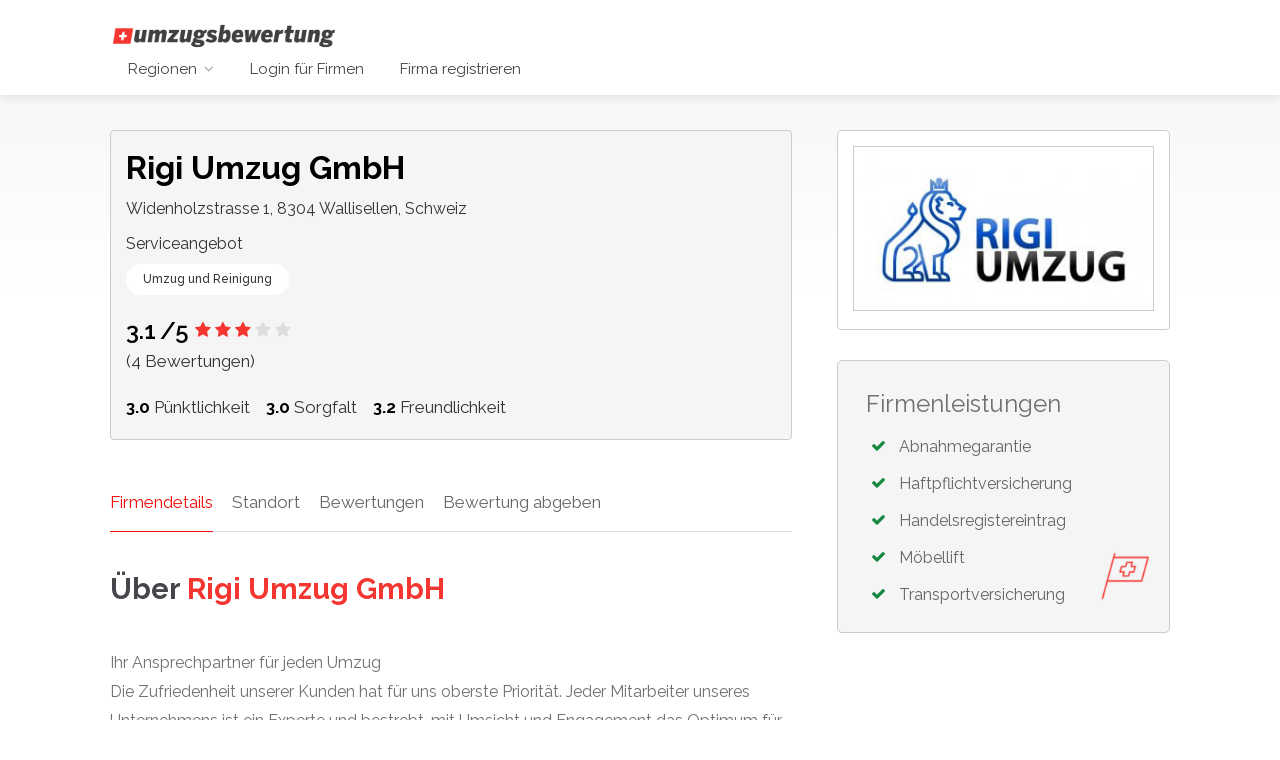

--- FILE ---
content_type: text/html; charset=UTF-8
request_url: https://www.umzugsbewertung.ch/listing/firma/rigi-umzug-gmbh/
body_size: 34258
content:
<!DOCTYPE html>
<html lang="de-CH" prefix="og: http://ogp.me/ns#">
<head><style>img.lazy{min-height:1px}</style><script src="https://dgaoa16fsfihz.cloudfront.net/wp-content/plugins/w3-total-cache/pub/js/lazyload.min.js?x78002"></script>
<meta charset="UTF-8">
<meta name="viewport" content="width=device-width, initial-scale=1">
<link rel="profile" href="http://gmpg.org/xfn/11">
<link rel="preload" href="https://dgaoa16fsfihz.cloudfront.net/wp-content/uploads/2023/04/Logo-Firma-900x500.jpg?x78002" as="image">
<title>Bewertungen für Rigi Umzug GmbH &bull; Erfahrungen &amp; Bewertungen</title>

<!-- Google Tag Manager for WordPress by gtm4wp.com -->
<script data-cfasync="false" type="text/javascript">//<![CDATA[
	var gtm4wp_datalayer_name = "dataLayer";
	var dataLayer = dataLayer || [];
	var gtm4wp_use_sku_instead        = 0;
	var gtm4wp_id_prefix              = '';
	var gtm4wp_remarketing            = false;
	var gtm4wp_eec                    = 1;
	var gtm4wp_classicec              = false;
	var gtm4wp_currency               = 'CHF';
	var gtm4wp_product_per_impression = 0;
//]]>
</script>
<!-- End Google Tag Manager for WordPress by gtm4wp.com -->
<!-- This site is optimized with the Yoast SEO plugin v11.1.1 - https://yoast.com/wordpress/plugins/seo/ -->
<meta name="description" content="Erfahrungen und Bewertungen für Rigi Umzug GmbH in Zürich ✓ Echte Bewertungen ✓ Alle Kontaktdaten ✓ Direkt kostenlose Anfrage senden."/>
<link rel="canonical" href="https://www.umzugsbewertung.ch/listing/firma/rigi-umzug-gmbh/" />
<meta property="og:locale" content="de_DE" />
<meta property="og:type" content="article" />
<meta property="og:title" content="Bewertungen für Rigi Umzug GmbH &bull; Erfahrungen &amp; Bewertungen" />
<meta property="og:description" content="Erfahrungen und Bewertungen für Rigi Umzug GmbH in Zürich ✓ Echte Bewertungen ✓ Alle Kontaktdaten ✓ Direkt kostenlose Anfrage senden." />
<meta property="og:url" content="https://www.umzugsbewertung.ch/listing/firma/rigi-umzug-gmbh/" />
<meta property="og:site_name" content="umzugsbewertung.ch" />
<meta property="og:image" content="https://dgaoa16fsfihz.cloudfront.net/wp-content/uploads/2023/04/Logo-Firma.jpg?x78002" />
<meta property="og:image:secure_url" content="https://dgaoa16fsfihz.cloudfront.net/wp-content/uploads/2023/04/Logo-Firma.jpg?x78002" />
<meta property="og:image:width" content="1227" />
<meta property="og:image:height" content="640" />
<meta name="twitter:card" content="summary_large_image" />
<meta name="twitter:description" content="Erfahrungen und Bewertungen für Rigi Umzug GmbH in Zürich ✓ Echte Bewertungen ✓ Alle Kontaktdaten ✓ Direkt kostenlose Anfrage senden." />
<meta name="twitter:title" content="Bewertungen für Rigi Umzug GmbH &bull; Erfahrungen &amp; Bewertungen" />
<meta name="twitter:image" content="https://dgaoa16fsfihz.cloudfront.net/wp-content/uploads/2023/04/Logo-Firma.jpg?x78002" />
<!-- / Yoast SEO plugin. -->

<style id='woocommerce-inline-inline-css' type='text/css'>
.woocommerce form .form-row .required { visibility: visible; }
</style>
<link rel='stylesheet' id='advanced-google-recaptcha-style-css'  href='https://dgaoa16fsfihz.cloudfront.net/wp-content/plugins/advanced-google-recaptcha/assets/css/captcha.min.css?x78002' type='text/css' media='all' />
<link rel='stylesheet' id='listeo-icons-css'  href='https://dgaoa16fsfihz.cloudfront.net/wp-content/themes/listeo/css/icons.css?x78002' type='text/css' media='all' />
<link rel='stylesheet' id='parent-style-css'  href='https://dgaoa16fsfihz.cloudfront.net/wp-content/themes/listeo/style.css?x78002&amp;v=5.3&#038;ver=5.2.15' type='text/css' media='all' />
<link rel='stylesheet' id='listeo-style-css'  href='https://dgaoa16fsfihz.cloudfront.net/wp-content/themes/listeo-child/style.css?x78002' type='text/css' media='all' />
<style id='listeo-style-inline-css' type='text/css'>

input[type='checkbox'].switch_1:checked,
.time-slot input:checked ~ label:hover,
div.datedropper:before,
div.datedropper .pick-submit,
div.datedropper .pick-lg-b .pick-sl:before,
div.datedropper .pick-m,
body.no-map-marker-icon .face.front,
body.no-map-marker-icon .face.front:after,
div.datedropper .pick-lg-h {
  background-color: #f30c0c !important;
}
#booking-date-range-enabler:after,
.nav-links div a:hover, #posts-nav li a:hover,
.hosted-by-title a:hover,

.claim-badge a i,
.search-input-icon:hover i,
.listing-features.checkboxes a:hover,
div.datedropper .pick-y.pick-jump,
div.datedropper .pick li span,
div.datedropper .pick-lg-b .pick-wke,
div.datedropper .pick-btn {
  color: #f30c0c !important;
}

.comment-by-listing a:hover,
.browse-all-user-listings a i,
.hosted-by-title h4 a:hover,
.style-2 .trigger.active a,
.style-2 .ui-accordion .ui-accordion-header-active:hover,
.style-2 .ui-accordion .ui-accordion-header-active,
#posts-nav li a:hover,
.plan.featured .listing-badge,
.post-content h3 a:hover,
.add-review-photos i,
.show-more-button i,
.listing-details-sidebar li a,
.star-rating .rating-counter a:hover,
.more-search-options-trigger:after,
.header-widget .sign-in:hover,
#footer a,
#footer .footer-links li a:hover,
#navigation.style-1 .current,
#navigation.style-1 ul li:hover a,
.user-menu.active .user-name:after,
.user-menu:hover .user-name:after,
.user-menu.active .user-name,
.user-menu:hover .user-name,
.main-search-input-item.location a:hover,
.chosen-container .chosen-results li.highlighted,
.input-with-icon.location a i:hover,
.sort-by .chosen-container-single .chosen-single div:after,
.sort-by .chosen-container-single .chosen-default,
.panel-dropdown a:after,
.post-content a.read-more,
.post-meta li a:hover,
.widget-text h5 a:hover,
.about-author a,
button.button.border.white:hover,
a.button.border.white:hover,
.icon-box-2 i,
button.button.border,
a.button.border,
.style-2 .ui-accordion .ui-accordion-header:hover,
.style-2 .trigger a:hover ,
.plan.featured .listing-badges .featured,
.list-4 li:before,
.list-3 li:before,
.list-2 li:before,
.list-1 li:before,
.info-box h4,
.testimonial-carousel .slick-slide.slick-active .testimonial:before,
.sign-in-form .tabs-nav li a:hover,
.sign-in-form .tabs-nav li.active a,
.lost_password:hover a,
#top-bar .social-icons li a:hover i,
.listing-share .social-icons li a:hover i,
.agent .social-icons li a:hover i,
#footer .social-icons li a:hover i,
.headline span i,
vc_tta.vc_tta-style-tabs-style-1 .vc_tta-tab.vc_active a,.vc_tta.vc_tta-style-tabs-style-2 .vc_tta-tab.vc_active a,.tabs-nav li.active a,.wc-tabs li.active a.custom-caption,#backtotop a,.trigger.active a,.post-categories li a,.vc_tta.vc_tta-style-tabs-style-3.vc_general .vc_tta-tab a:hover,.vc_tta.vc_tta-style-tabs-style-3.vc_general .vc_tta-tab.vc_active a,.wc-tabs li a:hover,.tabs-nav li a:hover,.tabs-nav li.active a,.wc-tabs li a:hover,.wc-tabs li.active a,.testimonial-author h4,.widget-button:hover,.widget-text h5 a:hover,a,a.button.border,a.button.border.white:hover,button.button.border,button.button.border.white:hover,.wpb-js-composer .vc_tta.vc_general.vc_tta-style-tabs-style-1 .vc_tta-tab.vc_active>a,.wpb-js-composer .vc_tta.vc_general.vc_tta-style-tabs-style-2 .vc_tta-tab.vc_active>a,
#add_payment_method .cart-collaterals .cart_totals tr th,
.woocommerce-cart .cart-collaterals .cart_totals tr th, 
.woocommerce-checkout .cart-collaterals .cart_totals tr th,
#add_payment_method table.cart th, 
.woocommerce-cart table.cart th, 
.woocommerce-checkout table.cart th,
.woocommerce-checkout table.shop_table th,
.uploadButton .uploadButton-button:before,
.time-slot input ~ label:hover,
.time-slot label:hover span,
.booking-loading-icon {
    color: #f30c0c;
}

.qtyTotal,
.mm-menu em.mm-counter,
.category-small-box:hover,
.option-set li a.selected,
.pricing-list-container h4:after,
#backtotop a,
.chosen-container-multi .chosen-choices li.search-choice,
.select-options li:hover,
button.panel-apply,
.layout-switcher a:hover,
.listing-features.checkboxes li:before,
.comment-by a.comment-reply-link:hover,
.add-review-photos:hover,
.office-address h3:after,
.post-img:before,
button.button,
input[type="button"],
input[type="submit"],
a.button,
a.button.border:hover,
button.button.border:hover,
table.basic-table th,
.plan.featured .plan-price,
mark.color,
.style-4 .tabs-nav li.active a,
.style-5 .tabs-nav li.active a,
.dashboard-list-box .button.gray:hover,
.change-photo-btn:hover,
.dashboard-list-box  a.rate-review:hover,
input:checked + .slider,
.add-pricing-submenu.button:hover,
.add-pricing-list-item.button:hover,
.custom-zoom-in:hover,
.custom-zoom-out:hover,
#geoLocation:hover,
#streetView:hover,
#scrollEnabling:hover,
#scrollEnabling.enabled,
#mapnav-buttons a:hover,
#sign-in-dialog .mfp-close:hover,
#small-dialog .mfp-close:hover,
.daterangepicker td.end-date.in-range.available,
.radio input[type='radio'] + label .radio-label:after,
.radio input[type='radio']:checked + label .radio-label,
.daterangepicker .ranges li.active, .day-slot-headline, .add-slot-btn button:hover, .daterangepicker td.available:hover, .daterangepicker th.available:hover, .time-slot input:checked ~ label, .daterangepicker td.active, .daterangepicker td.active:hover, .daterangepicker .drp-buttons button.applyBtn,.uploadButton .uploadButton-button:hover {
    background-color: #f30c0c;
}


.rangeslider__fill,
span.blog-item-tag ,
.testimonial-carousel .slick-slide.slick-active .testimonial-box,
.listing-item-container.list-layout span.tag,
.tip,
#getDirection:hover,
.loader-ajax-container,
.mfp-arrow:hover {
    background: #f30c0c;
}

.radio input[type='radio']:checked + label .radio-label,
.rangeslider__handle { border-color: #f30c0c; }

.layout-switcher a.active {
    color: #f30c0c;
    border-color: #f30c0c;
}

#titlebar.listing-titlebar span.listing-tag {
    border-color: #f30c0c;
    color: #f30c0c;
}

.services-counter,
.listing-slider .slick-next:hover,
.listing-slider .slick-prev:hover {
    background-color: #f30c0c;
}


.listing-nav-container.cloned .listing-nav li:first-child a.active,
.listing-nav-container.cloned .listing-nav li:first-child a:hover,
.listing-nav li:first-child a,
.listing-nav li a.active,
.listing-nav li a:hover {
    border-color: #f30c0c;
    color: #f30c0c;
}

.pricing-list-container h4 {
    color: #f30c0c;
    border-color: #f30c0c;
}

.sidebar-textbox ul.contact-details li a { color: #f30c0c; }

button.button.border,
a.button.border {
    color: #f30c0c;
    border-color: #f30c0c;
}

.trigger.active a,
.ui-accordion .ui-accordion-header-active:hover,
.ui-accordion .ui-accordion-header-active {
    background-color: #f30c0c;
    border-color: #f30c0c;
}

.numbered.color ol > li::before {
    border-color: #f30c0c;;
    color: #f30c0c;
}

.numbered.color.filled ol > li::before {
    border-color: #f30c0c;
    background-color: #f30c0c;
}

.info-box {
    border-top: 2px solid #f30c0c;
    background: linear-gradient(to bottom, rgba(255,255,255,0.98), rgba(255,255,255,0.95));
    background-color: #f30c0c;
    color: #f30c0c;
}

.info-box.no-border {
    background: linear-gradient(to bottom, rgba(255,255,255,0.96), rgba(255,255,255,0.93));
    background-color: #f30c0c;
}

.tabs-nav li a:hover { border-color: #f30c0c; }
.tabs-nav li a:hover,
.tabs-nav li.active a {
    border-color: #f30c0c;
    color: #f30c0c;
}

.style-3 .tabs-nav li a:hover,
.style-3 .tabs-nav li.active a {
    border-color: #f30c0c;
    background-color: #f30c0c;
}
.woocommerce-cart .woocommerce table.shop_table th,
.vc_tta.vc_general.vc_tta-style-style-1 .vc_active .vc_tta-panel-heading,
.wpb-js-composer .vc_tta.vc_general.vc_tta-style-tabs-style-2 .vc_tta-tab.vc_active>a,
.wpb-js-composer .vc_tta.vc_general.vc_tta-style-tabs-style-2 .vc_tta-tab:hover>a,
.wpb-js-composer .vc_tta.vc_general.vc_tta-style-tabs-style-1 .vc_tta-tab.vc_active>a,
.wpb-js-composer .vc_tta.vc_general.vc_tta-style-tabs-style-1 .vc_tta-tab:hover>a{    
    border-bottom-color: #f30c0c
}

.checkboxes input[type=checkbox]:checked + label:before {
    background-color: #f30c0c;
    border-color: #f30c0c;
}

.listing-item-container.compact .listing-item-content span.tag { background-color: #f30c0c; }

.dashboard-nav ul li.active,
.dashboard-nav ul li:hover { border-color: #f30c0c; }

.dashboard-list-box .comment-by-listing a:hover { color: #f30c0c; }

.opening-day:hover h5 { color: #f30c0c !important; }

.map-box h4 a:hover { color: #f30c0c; }
.infoBox-close:hover {
    background-color: #f30c0c;
    -webkit-text-stroke: 1px #f30c0c;
}

body .select2-container--default .select2-results__option--highlighted[aria-selected], body .select2-container--default .select2-results__option--highlighted[data-selected],
body .woocommerce .cart .button, 
body .woocommerce .cart input.button,
body .woocommerce #respond input#submit, 
body .woocommerce a.button, 
body .woocommerce button.button, 
body .woocommerce input.button,
body .woocommerce #respond input#submit.alt:hover, 
body .woocommerce a.button.alt:hover, 
body .woocommerce button.button.alt:hover, 
body .woocommerce input.button.alt:hover,
.cluster-visible {
    background-color: #f30c0c !important;
}

.cluster-visible:before {
    border: 7px solid #f30c0c;
    box-shadow: inset 0 0 0 4px #f30c0c;
}

.marker-arrow {
    border-color: #f30c0c transparent transparent;
}

.face.front {
    border-color: #f30c0c;
    color: #f30c0c;
}

.face.back {
    background: #f30c0c;
    border-color: #f30c0c;
}

.custom-zoom-in:hover:before,
.custom-zoom-out:hover:before  { -webkit-text-stroke: 1px #f30c0c;  }

.category-box-btn:hover {
    background-color: #f30c0c;
    border-color: #f30c0c;
}

.message-bubble.me .message-text {
    color: #f30c0c;
    background-color: rgba(243,12,12,0.05);
}


.time-slot input ~ label:hover {
    background-color: rgba(243,12,12,0.08);   
}

.message-bubble.me .message-text:before {
    color: rgba(243,12,12,0.05);
}
.booking-widget i, .opening-hours i, .message-vendor i {
    color: #f30c0c;
}
.opening-hours.summary li:hover,
.opening-hours.summary li.total-costs span { color: #f30c0c; }
.payment-tab-trigger > input:checked ~ label::before { border-color: #f30c0c; }
.payment-tab-trigger > input:checked ~ label::after { background-color: #f30c0c; }
#navigation.style-1 > ul > li.current-menu-ancestor > a,
#navigation.style-1 > ul > li:hover > a { 
    background: rgba(243,12,12, 0.06);
    color: #f30c0c;
}

.img-box:hover span {  background-color: #f30c0c; }

body #navigation.style-1 ul ul li:hover a:after,
body #navigation.style-1 ul li:hover ul li:hover a,
body #navigation.style-1 ul li:hover ul li:hover li:hover a,
body #navigation.style-1 ul li:hover ul li:hover li:hover li:hover a,
body #navigation.style-1 ul ul li:hover ul li a:hover { color: #f30c0c; }

.headline.headline-box span:before {
    background: #f30c0c;
}

.main-search-inner .highlighted-category {
    background-color:#f30c0c;
    box-shadow: 0 2px 8px rgba(243,12,12, 0.2);
}

.category-box:hover .category-box-content span {
    background-color: #f30c0c;
}

.user-menu ul li a:hover {
    color: #f30c0c;
}

.icon-box-2 i {
    background-color: #f30c0c;
}

@keyframes iconBoxAnim {
    0%,100% {
        box-shadow: 0 0 0 9px rgba(243,12,12, 0.08);
    }
    50% {
        box-shadow: 0 0 0 15px rgba(243,12,12, 0.08);
    }
}
.listing-type:hover {
box-shadow: 0 3px 12px rgba(0,0,0,0.1);
background-color: #f30c0c;
}
.listing-type:hover .listing-type-icon {
color: #f30c0c;
}

.listing-type-icon {
background-color: #f30c0c;
box-shadow: 0 0 0 8px rgb(243,12,12, 0.1);
}

#footer ul.menu li a:hover {
    color: #f30c0c;
}

#booking-date-range span::after, .time-slot label:hover span, .daterangepicker td.in-range, .time-slot input ~ label:hover, .booking-estimated-cost span, .time-slot label:hover span {
    color: #f30c0c;
}

.daterangepicker td.in-range {
    background-color: rgba(243,12,12, 0.05);
    color: #f30c0c;
}

.transparent-header #header:not(.cloned) #navigation.style-1 > ul > li.current-menu-ancestor > a, 
.transparent-header #header:not(.cloned) #navigation.style-1 > ul > li:hover > a {
    background: #f30c0c;
}

.transparent-header #header:not(.cloned) .header-widget .button:hover,
.transparent-header #header:not(.cloned) .header-widget .button.border:hover {
    background: #f30c0c;
}

.transparent-header.user_not_logged_in #header:not(.cloned) .header-widget .sign-in:hover {
    background: #f30c0c;
}


.category-small-box i {
    color: #f30c0c;
}

.account-type input.account-type-radio:checked ~ label {
    background-color: #f30c0c;
}

.category-small-box:hover {
    box-shadow: 0 3px 12px rgba(243,12,12, 0.22);
}


.transparent-header.user_not_logged_in #header.cloned .header-widget .sign-in:hover,
.user_not_logged_in .header-widget .sign-in:hover {
    background: #f30c0c;
}
.nav-links div.nav-next a:hover:before,
.nav-links div.nav-previous a:hover:before,
#posts-nav li.next-post a:hover:before,
#posts-nav li.prev-post a:hover:before { background: #f30c0c; }

.slick-current .testimonial-author h4 span {
   background: rgba(243,12,12, 0.06);
   color: #f30c0c;
}

body .icon-box-2 i {
   background-color: rgba(243,12,12, 0.07);
   color: #f30c0c;
}

.headline.headline-box:after,
.headline.headline-box span:after {
background: #f30c0c;
}
.listing-item-content span.tag {
   background: #f30c0c;
}

.message-vendor div.wpcf7 .ajax-loader,
body .message-vendor input[type='submit'],
body .message-vendor input[type='submit']:focus,
body .message-vendor input[type='submit']:active {
  background-color: #f30c0c;
}   

.message-vendor .wpcf7-form .wpcf7-radio input[type=radio]:checked + span:before {
   border-color: #f30c0c;
}

.message-vendor .wpcf7-form .wpcf7-radio input[type=radio]:checked + span:after {
   background: #f30c0c;
}
#show-map-button,
.slider-selection {
background-color:#f30c0c;
}

.slider-handle {
border-color:#f30c0c;
}
.bookable-services .single-service:hover h5,
.bookable-services .single-service:hover .single-service-price {
    color: #f30c0c;
}
 
.bookable-services .single-service:hover .single-service-price {
    background-color: rgba(243,12,12, 0.08);
    color: #f30c0c;
}
 
 
.bookable-services input[type='checkbox'] + label:hover {
    background-color: rgba(243,12,12, 0.08);
    color: #f30c0c;
}
.services-counter,
.bookable-services input[type='checkbox']:checked + label {
    background-color: #f30c0c;
}
.bookable-services input[type='checkbox']:checked + label .single-service-price {
    color: #f30c0c;
}

.solid-bg-home-banner .main-search-container:before,
body.transparent-header .main-search-container:before {
background: rgba(51,51,51,0.88) ;
}


.loader-ajax-container {
   box-shadow: 0 0 20px rgba( 243,12,12, 0.4);
}

@media (min-width: 1240px) { #header:not(.sticky) ul.menu, #header:not(.sticky) .header-widget { margin-top: 0px; margin-bottom: 0px; } }

.range-output:after {
    content: 'km';
}
</style>
<link rel='stylesheet' id='dr-style-css'  href='https://dgaoa16fsfihz.cloudfront.net/wp-content/plugins/disable-recaptcha-cf7/assets/css/dr.css?x78002' type='text/css' media='all' />
<style id='rocket-lazyload-inline-css' type='text/css'>
.rll-youtube-player{position:relative;padding-bottom:56.23%;height:0;overflow:hidden;max-width:100%;}.rll-youtube-player iframe{position:absolute;top:0;left:0;width:100%;height:100%;z-index:100;background:0 0}.rll-youtube-player img{bottom:0;display:block;left:0;margin:auto;max-width:100%;width:100%;position:absolute;right:0;top:0;border:none;height:auto;cursor:pointer;-webkit-transition:.4s all;-moz-transition:.4s all;transition:.4s all}.rll-youtube-player img:hover{-webkit-filter:brightness(75%)}.rll-youtube-player .play{height:72px;width:72px;left:50%;top:50%;margin-left:-36px;margin-top:-36px;position:absolute;background:url(https://dgaoa16fsfihz.cloudfront.net/wp-content/plugins/rocket-lazy-load 2/assets/img/youtube.png?x78002) no-repeat;cursor:pointer}
</style>
<script type='text/javascript' src='https://dgaoa16fsfihz.cloudfront.net/wp-includes/js/jquery/jquery.js?x78002'></script>
<script type='text/javascript' defer='defer' defer src='https://maps.google.com/maps/api/js?key=AIzaSyAXsy5rAxI4Eim3ljqqoZHbbDQJU3XWuio&#038;libraries=places&#038;ver=5.2.15'></script>
<script type='text/javascript' defer='defer' src='https://www.google.com/recaptcha/api.js'></script>
<script type='text/javascript' defer='defer' src='https://dgaoa16fsfihz.cloudfront.net/wp-content/plugins/listeo-core/assets/js/bookings.js?x78002'></script>
<script type='text/javascript'>
/* <![CDATA[ */
var listeo_login = {"ajaxurl":"https:\/\/www.umzugsbewertung.ch\/wp-admin\/admin-ajax.php","redirecturl":"https:\/\/www.umzugsbewertung.ch","loadingmessage":"Sende Anmeldedaten, bitte warten..."};
/* ]]> */
</script>
<script type='text/javascript' defer='defer' src='https://dgaoa16fsfihz.cloudfront.net/wp-content/plugins/listeo-core/assets/js/ajax-login-script.js?x78002'></script>
<script type='text/javascript'>
/* <![CDATA[ */
var agrRecaptcha = {"site_key":"6LfGWZooAAAAAEotg63VO6_V5gYULURpc4eiaz6-"};
/* ]]> */
</script>
<script type='text/javascript' defer='defer' src='https://dgaoa16fsfihz.cloudfront.net/wp-content/plugins/advanced-google-recaptcha/assets/js/captcha.min.js?x78002'></script>
<script type='text/javascript' defer='defer' src='https://www.google.com/recaptcha/api.js?hl=de_CH&#038;onload=agrLoad&#038;render=explicit&#038;ver=1.0.15'></script>
<script type='text/javascript' src='https://dgaoa16fsfihz.cloudfront.net/wp-content/plugins/duracelltomi-google-tag-manager/js/gtm4wp-contact-form-7-tracker.js?x78002'></script>
<script type='text/javascript' defer='defer' src='https://dgaoa16fsfihz.cloudfront.net/wp-content/plugins/duracelltomi-google-tag-manager/js/gtm4wp-form-move-tracker.js?x78002'></script>
<script type='text/javascript' defer='defer' src='https://dgaoa16fsfihz.cloudfront.net/wp-content/plugins/duracelltomi-google-tag-manager/js/gtm4wp-woocommerce-enhanced.js?x78002'></script>
<script type='text/javascript' defer='defer' src='https://dgaoa16fsfihz.cloudfront.net/wp-content/plugins/woocommerce/assets/js/jquery-blockui/jquery.blockUI.min.js?x78002'></script>
<script type='text/javascript'>
/* <![CDATA[ */
var wc_add_to_cart_params = {"ajax_url":"\/wp-admin\/admin-ajax.php","wc_ajax_url":"\/?wc-ajax=%%endpoint%%","i18n_view_cart":"Warenkorb anzeigen","cart_url":"https:\/\/www.umzugsbewertung.ch\/?page_id=72","is_cart":"","cart_redirect_after_add":"yes"};
/* ]]> */
</script>
<script type='text/javascript' defer='defer' src='https://dgaoa16fsfihz.cloudfront.net/wp-content/plugins/woocommerce/assets/js/frontend/add-to-cart.min.js?x78002'></script>
<script type='text/javascript' defer='defer' src='https://dgaoa16fsfihz.cloudfront.net/wp-content/plugins/js_composer/assets/js/vendors/woocommerce-add-to-cart.js?x78002'></script>
<script type='text/javascript' defer='defer' src='https://dgaoa16fsfihz.cloudfront.net/wp-content/themes/listeo/js/chosen.min.js?x78002'></script>
<script type='text/javascript' defer='defer' src='https://dgaoa16fsfihz.cloudfront.net/wp-content/themes/listeo/js/counterup.min.js?x78002'></script>
<script type='text/javascript' defer='defer' src='https://dgaoa16fsfihz.cloudfront.net/wp-content/themes/listeo/js/datedropper.js?x78002'></script>
<script type='text/javascript' defer='defer' src='https://dgaoa16fsfihz.cloudfront.net/wp-content/themes/listeo/js/dropzone.js?x78002'></script>
<script type='text/javascript' defer='defer' src='https://dgaoa16fsfihz.cloudfront.net/wp-content/themes/listeo/js/magnific-popup.min.js?x78002'></script>
<script type='text/javascript' defer='defer' src='https://dgaoa16fsfihz.cloudfront.net/wp-content/themes/listeo/js/markerclusterer.js?x78002'></script>
<script type='text/javascript' defer='defer' src='https://dgaoa16fsfihz.cloudfront.net/wp-content/themes/listeo/js/infobox.min.js?x78002'></script>
<script type='text/javascript'>
/* <![CDATA[ */
var wordpress_date_format = {"date":"DD\/MM\/YYYY","day":"1","raw":"d.m.Y","time":""};
var listeo = {"ajaxurl":"\/wp-admin\/admin-ajax.php","theme_url":"https:\/\/www.umzugsbewertung.ch\/wp-content\/themes\/listeo"};
/* ]]> */
</script>
<script type='text/javascript' defer='defer' src='https://dgaoa16fsfihz.cloudfront.net/wp-content/themes/listeo/js/custom.js?x78002'></script>
<script type='text/javascript' defer='defer' defer src='https://dgaoa16fsfihz.cloudfront.net/wp-content/themes/listeo/js/maps.js?x78002'></script>
<script type='text/javascript' defer='defer' src='https://dgaoa16fsfihz.cloudfront.net/wp-content/themes/listeo/js/jquery.geocomplete.min.js?x78002'></script>
<script type='text/javascript' defer='defer' src='https://dgaoa16fsfihz.cloudfront.net/wp-content/themes/listeo/js/mmenu.min.js?x78002'></script>
<script type='text/javascript' defer='defer' src='https://dgaoa16fsfihz.cloudfront.net/wp-content/themes/listeo/js/slick.min.js?x78002'></script>
<script type='text/javascript' defer='defer' src='https://dgaoa16fsfihz.cloudfront.net/wp-content/themes/listeo/js/quantityButtons.js?x78002'></script>
<script type='text/javascript' defer='defer' src='https://dgaoa16fsfihz.cloudfront.net/wp-content/themes/listeo/js/rangeslider.min.js?x78002'></script>
<script type='text/javascript' defer='defer' src='https://dgaoa16fsfihz.cloudfront.net/wp-content/themes/listeo/js/timedropper.js?x78002'></script>
<script type='text/javascript' defer='defer' src='https://dgaoa16fsfihz.cloudfront.net/wp-content/themes/listeo/js/jquery.scrollto.js?x78002'></script>
<script type='text/javascript' defer='defer' src='https://dgaoa16fsfihz.cloudfront.net/wp-content/themes/listeo/js/tooltips.min.js?x78002'></script>
<script type='text/javascript' defer='defer' src='https://dgaoa16fsfihz.cloudfront.net/wp-content/themes/listeo/js/waypoints.min.js?x78002'></script>
<script type='text/javascript' defer='defer' src='https://dgaoa16fsfihz.cloudfront.net/wp-content/themes/listeo/js/daterangepicker.js?x78002'></script>
<script type='text/javascript' defer='defer' src='https://dgaoa16fsfihz.cloudfront.net/wp-content/themes/listeo/js/bootstrap-slider.min.js?x78002'></script>
<script type='text/javascript' defer='defer' src='https://dgaoa16fsfihz.cloudfront.net/wp-content/themes/listeo/js/flatpickr.js?x78002'></script>

<!-- Google Tag Manager for WordPress by gtm4wp.com -->
<script data-cfasync="false" type="text/javascript">//<![CDATA[
	dataLayer.push({"customerTotalOrders":0,"customerTotalOrderValue":"0.00","customerFirstName":"","customerLastName":"","customerBillingFirstName":"","customerBillingLastName":"","customerBillingCompany":"","customerBillingAddress1":"","customerBillingAddress2":"","customerBillingCity":"","customerBillingPostcode":"","customerBillingCountry":"","customerBillingEmail":"","customerBillingPhone":"","customerShippingFirstName":"","customerShippingLastName":"","customerShippingCompany":"","customerShippingAddress1":"","customerShippingAddress2":"","customerShippingCity":"","customerShippingPostcode":"","customerShippingCountry":""});//]]>
</script>
<script data-cfasync="false">//<![CDATA[
(function(w,d,s,l,i){w[l]=w[l]||[];w[l].push({'gtm.start':
new Date().getTime(),event:'gtm.js'});var f=d.getElementsByTagName(s)[0],
j=d.createElement(s),dl=l!='dataLayer'?'&l='+l:'';j.async=true;j.src=
'//www.googletagmanager.com/gtm.'+'js?id='+i+dl;f.parentNode.insertBefore(j,f);
})(window,document,'script','dataLayer','GTM-KW49P4S');//]]>
</script>
<!-- End Google Tag Manager -->
<!-- End Google Tag Manager for WordPress by gtm4wp.com -->	<noscript><style>.woocommerce-product-gallery{ opacity: 1 !important; }</style></noscript>
	<meta name="generator" content="Powered by WPBakery Page Builder - drag and drop page builder for WordPress."/>
<!--[if lte IE 9]><link rel="stylesheet" type="text/css" href="https://dgaoa16fsfihz.cloudfront.net/wp-content/plugins/js_composer/assets/css/vc_lte_ie9.min.css?x78002" media="screen"><![endif]--><meta name="generator" content="Powered by Slider Revolution 5.4.8.2 - responsive, Mobile-Friendly Slider Plugin for WordPress with comfortable drag and drop interface." />
<link rel="icon" href="https://dgaoa16fsfihz.cloudfront.net/wp-content/uploads/2020/01/favicon.ico?x78002" sizes="32x32" />
<link rel="icon" href="https://dgaoa16fsfihz.cloudfront.net/wp-content/uploads/2020/01/favicon.ico?x78002" sizes="192x192" />
<link rel="apple-touch-icon-precomposed" href="https://dgaoa16fsfihz.cloudfront.net/wp-content/uploads/2020/01/favicon.ico?x78002" />
<meta name="msapplication-TileImage" content="https://dgaoa16fsfihz.cloudfront.net/wp-content/uploads/2020/01/favicon.ico?x78002" />
<script type="text/javascript">function setREVStartSize(e){									
						try{ e.c=jQuery(e.c);var i=jQuery(window).width(),t=9999,r=0,n=0,l=0,f=0,s=0,h=0;
							if(e.responsiveLevels&&(jQuery.each(e.responsiveLevels,function(e,f){f>i&&(t=r=f,l=e),i>f&&f>r&&(r=f,n=e)}),t>r&&(l=n)),f=e.gridheight[l]||e.gridheight[0]||e.gridheight,s=e.gridwidth[l]||e.gridwidth[0]||e.gridwidth,h=i/s,h=h>1?1:h,f=Math.round(h*f),"fullscreen"==e.sliderLayout){var u=(e.c.width(),jQuery(window).height());if(void 0!=e.fullScreenOffsetContainer){var c=e.fullScreenOffsetContainer.split(",");if (c) jQuery.each(c,function(e,i){u=jQuery(i).length>0?u-jQuery(i).outerHeight(!0):u}),e.fullScreenOffset.split("%").length>1&&void 0!=e.fullScreenOffset&&e.fullScreenOffset.length>0?u-=jQuery(window).height()*parseInt(e.fullScreenOffset,0)/100:void 0!=e.fullScreenOffset&&e.fullScreenOffset.length>0&&(u-=parseInt(e.fullScreenOffset,0))}f=u}else void 0!=e.minHeight&&f<e.minHeight&&(f=e.minHeight);e.c.closest(".rev_slider_wrapper").css({height:f})					
						}catch(d){console.log("Failure at Presize of Slider:"+d)}						
					};</script>
		<style type="text/css" id="wp-custom-css">
			section.listing-reviews li div.comment-content {
	padding-left: 0;
}
.header-widget,
section.listing-reviews div.avatar,
section.listing-reviews li div.avatar,
#add-review .uploadButton,
#add-review .comment-form-cookies-consent{
	display:none;
}
.rating-bars-rating.high .rating-bars-rating-inner {
	background-color: #2A98D8;
}
.star-rating .star.half:after, .star-rating .star:before {
    color: #FBC603;
}
.comments.listing-reviews .comment-content a.rate-review {
	display: none;
}
#reviews_list_visitors .comments.listing-reviews .comment-content a.rate-review {
    display: block;
    text-align: center;
}
.listing-reviews ul li {
 padding-bottom: 25px;
}
@media (max-width: 767px) {
	.transparent-header .main-search-input {
			width: 100%;
		  
	}
	.transparent-header .main-search-container .main-search-inner {
		padding-top: 140px;
	}
}
@media (max-width: 991px) {
.main-search-input button.button {
    margin-top: 10px;
    width: 100%;
    border-radius: 5px;
}
}
.mm-menu {
   left: auto;
   right: 0;
}
html.mm-opening .mm-menu.mm-opened~.mm-slideout {
    -webkit-transform: translate(-80%, 0);
    -ms-transform: translate(-80%, 0);
    transform: translate(-80%, 0);
    -webkit-transform: translate3d(-80%, 0, 0);
    transform: translate3d(-80%, 0, 0)
}

@media all and (max-width:175px) {
    html.mm-opening .mm-menu.mm-opened~.mm-slideout {
        -webkit-transform: translate(-140px, 0);
        -ms-transform: translate(-140px, 0);
        transform: translate(-140px, 0);
        -webkit-transform: translate3d(-140px, 0, 0);
        transform: translate3d(-140px, 0, 0)
    }
}

@media all and (min-width:550px) {
    html.mm-opening .mm-menu.mm-opened~.mm-slideout {
        -webkit-transform: translate(-440px, 0);
        -ms-transform: translate(-440px, 0);
        transform: translate(-440px, 0);
        -webkit-transform: translate3d(-440px, 0, 0);
        transform: translate3d(-440px, 0, 0)
    }
}

.contact-map .address-box-container ul li a:hover {
	color: #ffcccc;
}
#logo {
	width: 33%;
}
@media (max-width: 768px) {
	#logo {
width: calc(100% - 90px);
}
}
/*Uncomment for search*/
/*
.listings-sidebar-content {
	display: none;
}
*/
.listings-column-content.mobile-content-container {
	width: 100%;
}
.listing-item-container.list-layout span.like-icon {
	display: none;
}
#widget_search_form_listings-4 {
	display:none;
}
.no-results.not-found .search-form {
	display: none;
}
body.archive input.provider-name-submit {
	position: absolute;
  right: 12px;
  top: 3px;
	display: block !important;
	padding: 0 19px;
  height: 44px;
}
.provider-name-filter {
	position:absolute;
}
.provider-name-filter .widget-title {
	display: none;
}
.provider-name-filter input.keyword_search {
    border-radius: 25px;
    width: 100%;
    background-color: #fff;
    box-shadow: 0 0 8px 0 rgba(0, 0, 0, 0.12);
    display: flex;
    flex-wrap: wrap;
    align-items: flex-start;
    padding: 0 19px;
    max-height: 65px;
    height: 50px;
}

.provider-name-filter form .with-forms:nth-child(2) {
  visibility: hidden;
}

@media (max-width: 768px) {
	#breadcrumbs {
			position: relative;
			top: -10px;
			transform: none;
			text-align: left;
			max-width: 100%;
	}
	.fullwidth-filters .sort-by label, .fullwidth-filters .sort-by .sort-by-select, .panel-dropdown {
    margin-top: 80px;
}
}

@media (min-width: 768px) {
.fullwidth-filters .sort-by label, .fullwidth-filters .sort-by .sort-by-select, .panel-dropdown {
    float: right;
		margin-top: 0;
}
}
#logo img {
	transform: none;
}
.solid-bg-home-banner .main-search-container:before, body.transparent-header .main-search-container:before{
	background: rgba(70, 69, 75, 0.6);
}
#navigation.style-1 {
    margin-top: 0px;
}
.listing-item-container.list-layout .listing-item-image:before {
	background-color: #fff;
}
.listing-item img {
  height: 97%;
	border: 3px solid #f9f9f9;
	object-fit: contain;
  display: block;
  width: calc(100% - 15px);
  margin: 7.5px auto;
}
#footer .home-footer p {
	display: none;
}
.sign-in-form label i {
	bottom: 16px;
}

.custom-imageboxes-wrapper a.load-more {display: none !important;}

.custom-imageboxes-wrapper  .wpb_wrapper a.alle-kantone {
	display: block !important;
	margin: 0 0 30px 0;
    padding: 14px 44px;
    font-size: 16px;
    line-height: 24px;
    border: 2px solid #f43530;
    border-radius: 25px;
    transition: color .3s,background-color .3s;
	color: #f43530;
}
/*Dzafke*/
@media (min-width: 991px) {
.transparent-header #header.header-homepage #navigation.navigation-homepage {
    display: block;
}
}
/*
.vc_custom_1586865887874{
	display: none;
}
#footer .home-footer p {
	display: none;
}
*/		</style>
		<style id="kirki-inline-styles">#logo img{max-height:36px;}#header.cloned #logo img{max-width:296px;}</style><style type="text/css">.wp-block-audio figcaption{margin-top:.5em;margin-bottom:1em;color:#555d66;text-align:center;font-size:13px}.wp-block-audio audio{width:100%;min-width:300px}.block-editor-block-list__layout .reusable-block-edit-panel{align-items:center;background:#f8f9f9;color:#555d66;display:flex;flex-wrap:wrap;font-family:-apple-system,BlinkMacSystemFont,Segoe UI,Roboto,Oxygen-Sans,Ubuntu,Cantarell,Helvetica Neue,sans-serif;font-size:13px;top:-14px;margin:0 -14px;padding:8px 14px;position:relative;border:1px dashed rgba(145,151,162,.25);border-bottom:none}.block-editor-block-list__layout .block-editor-block-list__layout .reusable-block-edit-panel{margin:0 -14px;padding:8px 14px}.block-editor-block-list__layout .reusable-block-edit-panel .reusable-block-edit-panel__spinner{margin:0 5px}.block-editor-block-list__layout .reusable-block-edit-panel .reusable-block-edit-panel__info{margin-right:auto}.block-editor-block-list__layout .reusable-block-edit-panel .reusable-block-edit-panel__label{margin-right:8px;white-space:nowrap;font-weight:600}.block-editor-block-list__layout .reusable-block-edit-panel .reusable-block-edit-panel__title{flex:1 1 100%;font-size:14px;height:30px;margin:4px 0 8px}.block-editor-block-list__layout .reusable-block-edit-panel .components-button.reusable-block-edit-panel__button{flex-shrink:0}@media (min-width:960px){.block-editor-block-list__layout .reusable-block-edit-panel{flex-wrap:nowrap}.block-editor-block-list__layout .reusable-block-edit-panel .reusable-block-edit-panel__title{margin:0}.block-editor-block-list__layout .reusable-block-edit-panel .components-button.reusable-block-edit-panel__button{margin:0 0 0 5px}}.editor-block-list__layout .is-selected .reusable-block-edit-panel{border-color:rgba(66,88,99,.4) rgba(66,88,99,.4) rgba(66,88,99,.4) transparent}.is-dark-theme .editor-block-list__layout .is-selected .reusable-block-edit-panel{border-color:hsla(0,0%,100%,.45) hsla(0,0%,100%,.45) hsla(0,0%,100%,.45) transparent}.block-editor-block-list__layout .reusable-block-indicator{background:#fff;border:1px dashed #e2e4e7;color:#555d66;top:-14px;height:30px;padding:4px;position:absolute;z-index:1;width:30px;right:-14px}.wp-block-button{color:#fff;margin-bottom:1.5em}.wp-block-button.aligncenter{text-align:center}.wp-block-button.alignright{text-align:right}.wp-block-button__link{background-color:#32373c;border:none;border-radius:28px;box-shadow:none;color:inherit;cursor:pointer;display:inline-block;font-size:18px;margin:0;padding:12px 24px;text-align:center;text-decoration:none;overflow-wrap:break-word}.wp-block-button__link:active,.wp-block-button__link:focus,.wp-block-button__link:hover,.wp-block-button__link:visited{color:inherit}.is-style-squared .wp-block-button__link{border-radius:0}.is-style-outline{color:#32373c}.is-style-outline .wp-block-button__link{background-color:transparent;border:2px solid}.wp-block-calendar{text-align:center}.wp-block-calendar tbody td,.wp-block-calendar th{padding:4px;border:1px solid #e2e4e7}.wp-block-calendar tfoot td{border:none}.wp-block-calendar table{width:100%;border-collapse:collapse;font-family:-apple-system,BlinkMacSystemFont,Segoe UI,Roboto,Oxygen-Sans,Ubuntu,Cantarell,Helvetica Neue,sans-serif}.wp-block-calendar table th{font-weight:440;background:#edeff0}.wp-block-calendar a{text-decoration:underline}.wp-block-calendar tfoot a{color:#00739c}.wp-block-calendar table caption,.wp-block-calendar table tbody{color:#40464d}.wp-block-categories.alignleft{margin-right:2em}.wp-block-categories.alignright{margin-left:2em}.wp-block-columns{display:flex;flex-wrap:wrap}@media (min-width:782px){.wp-block-columns{flex-wrap:nowrap}}.wp-block-column{flex-grow:1;margin-bottom:1em;flex-basis:100%;min-width:0;word-break:break-word;overflow-wrap:break-word}@media (min-width:600px){.wp-block-column{flex-basis:calc(50% - 16px);flex-grow:0}.wp-block-column:nth-child(2n){margin-left:32px}}@media (min-width:782px){.wp-block-column:not(:first-child){margin-left:32px}}.wp-block-cover,.wp-block-cover-image{position:relative;background-color:#000;background-size:cover;background-position:50%;min-height:430px;width:100%;margin:0 0 1.5em;display:flex;justify-content:center;align-items:center;overflow:hidden}.wp-block-cover-image.has-left-content,.wp-block-cover.has-left-content{justify-content:flex-start}.wp-block-cover-image.has-left-content .wp-block-cover-image-text,.wp-block-cover-image.has-left-content .wp-block-cover-text,.wp-block-cover-image.has-left-content h2,.wp-block-cover.has-left-content .wp-block-cover-image-text,.wp-block-cover.has-left-content .wp-block-cover-text,.wp-block-cover.has-left-content h2{margin-left:0;text-align:left}.wp-block-cover-image.has-right-content,.wp-block-cover.has-right-content{justify-content:flex-end}.wp-block-cover-image.has-right-content .wp-block-cover-image-text,.wp-block-cover-image.has-right-content .wp-block-cover-text,.wp-block-cover-image.has-right-content h2,.wp-block-cover.has-right-content .wp-block-cover-image-text,.wp-block-cover.has-right-content .wp-block-cover-text,.wp-block-cover.has-right-content h2{margin-right:0;text-align:right}.wp-block-cover-image .wp-block-cover-image-text,.wp-block-cover-image .wp-block-cover-text,.wp-block-cover-image h2,.wp-block-cover .wp-block-cover-image-text,.wp-block-cover .wp-block-cover-text,.wp-block-cover h2{color:#fff;font-size:2em;line-height:1.25;z-index:1;margin-bottom:0;max-width:610px;padding:14px;text-align:center}.wp-block-cover-image .wp-block-cover-image-text a,.wp-block-cover-image .wp-block-cover-image-text a:active,.wp-block-cover-image .wp-block-cover-image-text a:focus,.wp-block-cover-image .wp-block-cover-image-text a:hover,.wp-block-cover-image .wp-block-cover-text a,.wp-block-cover-image .wp-block-cover-text a:active,.wp-block-cover-image .wp-block-cover-text a:focus,.wp-block-cover-image .wp-block-cover-text a:hover,.wp-block-cover-image h2 a,.wp-block-cover-image h2 a:active,.wp-block-cover-image h2 a:focus,.wp-block-cover-image h2 a:hover,.wp-block-cover .wp-block-cover-image-text a,.wp-block-cover .wp-block-cover-image-text a:active,.wp-block-cover .wp-block-cover-image-text a:focus,.wp-block-cover .wp-block-cover-image-text a:hover,.wp-block-cover .wp-block-cover-text a,.wp-block-cover .wp-block-cover-text a:active,.wp-block-cover .wp-block-cover-text a:focus,.wp-block-cover .wp-block-cover-text a:hover,.wp-block-cover h2 a,.wp-block-cover h2 a:active,.wp-block-cover h2 a:focus,.wp-block-cover h2 a:hover{color:#fff}.wp-block-cover-image.has-parallax,.wp-block-cover.has-parallax{background-attachment:fixed}@supports (-webkit-overflow-scrolling:touch){.wp-block-cover-image.has-parallax,.wp-block-cover.has-parallax{background-attachment:scroll}}.wp-block-cover-image.has-background-dim:before,.wp-block-cover.has-background-dim:before{content:"";position:absolute;top:0;left:0;bottom:0;right:0;background-color:inherit;opacity:.5;z-index:1}.wp-block-cover-image.has-background-dim.has-background-dim-10:before,.wp-block-cover.has-background-dim.has-background-dim-10:before{opacity:.1}.wp-block-cover-image.has-background-dim.has-background-dim-20:before,.wp-block-cover.has-background-dim.has-background-dim-20:before{opacity:.2}.wp-block-cover-image.has-background-dim.has-background-dim-30:before,.wp-block-cover.has-background-dim.has-background-dim-30:before{opacity:.3}.wp-block-cover-image.has-background-dim.has-background-dim-40:before,.wp-block-cover.has-background-dim.has-background-dim-40:before{opacity:.4}.wp-block-cover-image.has-background-dim.has-background-dim-50:before,.wp-block-cover.has-background-dim.has-background-dim-50:before{opacity:.5}.wp-block-cover-image.has-background-dim.has-background-dim-60:before,.wp-block-cover.has-background-dim.has-background-dim-60:before{opacity:.6}.wp-block-cover-image.has-background-dim.has-background-dim-70:before,.wp-block-cover.has-background-dim.has-background-dim-70:before{opacity:.7}.wp-block-cover-image.has-background-dim.has-background-dim-80:before,.wp-block-cover.has-background-dim.has-background-dim-80:before{opacity:.8}.wp-block-cover-image.has-background-dim.has-background-dim-90:before,.wp-block-cover.has-background-dim.has-background-dim-90:before{opacity:.9}.wp-block-cover-image.has-background-dim.has-background-dim-100:before,.wp-block-cover.has-background-dim.has-background-dim-100:before{opacity:1}.wp-block-cover-image.alignleft,.wp-block-cover-image.alignright,.wp-block-cover.alignleft,.wp-block-cover.alignright{max-width:305px;width:100%}.wp-block-cover-image:after,.wp-block-cover:after{display:block;content:"";font-size:0;min-height:inherit}@supports ((position:-webkit-sticky) or (position:sticky)){.wp-block-cover-image:after,.wp-block-cover:after{content:none}}.wp-block-cover-image.aligncenter,.wp-block-cover-image.alignleft,.wp-block-cover-image.alignright,.wp-block-cover.aligncenter,.wp-block-cover.alignleft,.wp-block-cover.alignright{display:flex}.wp-block-cover-image .wp-block-cover__inner-container,.wp-block-cover .wp-block-cover__inner-container{width:calc(100% - 70px);z-index:1;color:#f8f9f9}.wp-block-cover-image .wp-block-subhead,.wp-block-cover-image h1,.wp-block-cover-image h2,.wp-block-cover-image h3,.wp-block-cover-image h4,.wp-block-cover-image h5,.wp-block-cover-image h6,.wp-block-cover-image p,.wp-block-cover .wp-block-subhead,.wp-block-cover h1,.wp-block-cover h2,.wp-block-cover h3,.wp-block-cover h4,.wp-block-cover h5,.wp-block-cover h6,.wp-block-cover p{color:inherit}.wp-block-cover__video-background{position:absolute;top:50%;left:50%;transform:translateX(-50%) translateY(-50%);width:100%;height:100%;z-index:0;-o-object-fit:cover;object-fit:cover}.block-editor-block-list__block[data-type="core/embed"][data-align=left] .block-editor-block-list__block-edit,.block-editor-block-list__block[data-type="core/embed"][data-align=right] .block-editor-block-list__block-edit,.wp-block-embed.alignleft,.wp-block-embed.alignright{max-width:360px;width:100%}.wp-block-embed{margin-bottom:1em}.wp-block-embed figcaption{margin-top:.5em;margin-bottom:1em;color:#555d66;text-align:center;font-size:13px}.wp-embed-responsive .wp-block-embed.wp-embed-aspect-1-1 .wp-block-embed__wrapper,.wp-embed-responsive .wp-block-embed.wp-embed-aspect-1-2 .wp-block-embed__wrapper,.wp-embed-responsive .wp-block-embed.wp-embed-aspect-4-3 .wp-block-embed__wrapper,.wp-embed-responsive .wp-block-embed.wp-embed-aspect-9-16 .wp-block-embed__wrapper,.wp-embed-responsive .wp-block-embed.wp-embed-aspect-16-9 .wp-block-embed__wrapper,.wp-embed-responsive .wp-block-embed.wp-embed-aspect-18-9 .wp-block-embed__wrapper,.wp-embed-responsive .wp-block-embed.wp-embed-aspect-21-9 .wp-block-embed__wrapper{position:relative}.wp-embed-responsive .wp-block-embed.wp-embed-aspect-1-1 .wp-block-embed__wrapper:before,.wp-embed-responsive .wp-block-embed.wp-embed-aspect-1-2 .wp-block-embed__wrapper:before,.wp-embed-responsive .wp-block-embed.wp-embed-aspect-4-3 .wp-block-embed__wrapper:before,.wp-embed-responsive .wp-block-embed.wp-embed-aspect-9-16 .wp-block-embed__wrapper:before,.wp-embed-responsive .wp-block-embed.wp-embed-aspect-16-9 .wp-block-embed__wrapper:before,.wp-embed-responsive .wp-block-embed.wp-embed-aspect-18-9 .wp-block-embed__wrapper:before,.wp-embed-responsive .wp-block-embed.wp-embed-aspect-21-9 .wp-block-embed__wrapper:before{content:"";display:block;padding-top:50%}.wp-embed-responsive .wp-block-embed.wp-embed-aspect-1-1 .wp-block-embed__wrapper iframe,.wp-embed-responsive .wp-block-embed.wp-embed-aspect-1-2 .wp-block-embed__wrapper iframe,.wp-embed-responsive .wp-block-embed.wp-embed-aspect-4-3 .wp-block-embed__wrapper iframe,.wp-embed-responsive .wp-block-embed.wp-embed-aspect-9-16 .wp-block-embed__wrapper iframe,.wp-embed-responsive .wp-block-embed.wp-embed-aspect-16-9 .wp-block-embed__wrapper iframe,.wp-embed-responsive .wp-block-embed.wp-embed-aspect-18-9 .wp-block-embed__wrapper iframe,.wp-embed-responsive .wp-block-embed.wp-embed-aspect-21-9 .wp-block-embed__wrapper iframe{position:absolute;top:0;right:0;bottom:0;left:0;width:100%;height:100%}.wp-embed-responsive .wp-block-embed.wp-embed-aspect-21-9 .wp-block-embed__wrapper:before{padding-top:42.85%}.wp-embed-responsive .wp-block-embed.wp-embed-aspect-18-9 .wp-block-embed__wrapper:before{padding-top:50%}.wp-embed-responsive .wp-block-embed.wp-embed-aspect-16-9 .wp-block-embed__wrapper:before{padding-top:56.25%}.wp-embed-responsive .wp-block-embed.wp-embed-aspect-4-3 .wp-block-embed__wrapper:before{padding-top:75%}.wp-embed-responsive .wp-block-embed.wp-embed-aspect-1-1 .wp-block-embed__wrapper:before{padding-top:100%}.wp-embed-responsive .wp-block-embed.wp-embed-aspect-9-6 .wp-block-embed__wrapper:before{padding-top:66.66%}.wp-embed-responsive .wp-block-embed.wp-embed-aspect-1-2 .wp-block-embed__wrapper:before{padding-top:200%}.wp-block-file{margin-bottom:1.5em}.wp-block-file.aligncenter{text-align:center}.wp-block-file.alignright{text-align:right}.wp-block-file .wp-block-file__button{background:#32373c;border-radius:2em;color:#fff;font-size:13px;padding:.5em 1em}.wp-block-file a.wp-block-file__button{text-decoration:none}.wp-block-file a.wp-block-file__button:active,.wp-block-file a.wp-block-file__button:focus,.wp-block-file a.wp-block-file__button:hover,.wp-block-file a.wp-block-file__button:visited{box-shadow:none;color:#fff;opacity:.85;text-decoration:none}.wp-block-file *+.wp-block-file__button{margin-left:.75em}.wp-block-gallery{display:flex;flex-wrap:wrap;list-style-type:none;padding:0}.wp-block-gallery .blocks-gallery-image,.wp-block-gallery .blocks-gallery-item{margin:0 16px 16px 0;display:flex;flex-grow:1;flex-direction:column;justify-content:center;position:relative}.wp-block-gallery .blocks-gallery-image figure,.wp-block-gallery .blocks-gallery-item figure{margin:0;height:100%}@supports ((position:-webkit-sticky) or (position:sticky)){.wp-block-gallery .blocks-gallery-image figure,.wp-block-gallery .blocks-gallery-item figure{display:flex;align-items:flex-end;justify-content:flex-start}}.wp-block-gallery .blocks-gallery-image img,.wp-block-gallery .blocks-gallery-item img{display:block;max-width:100%;height:auto;width:100%}@supports ((position:-webkit-sticky) or (position:sticky)){.wp-block-gallery .blocks-gallery-image img,.wp-block-gallery .blocks-gallery-item img{width:auto}}.wp-block-gallery .blocks-gallery-image figcaption,.wp-block-gallery .blocks-gallery-item figcaption{position:absolute;bottom:0;width:100%;max-height:100%;overflow:auto;padding:40px 10px 9px;color:#fff;text-align:center;font-size:13px;background:linear-gradient(0deg,rgba(0,0,0,.7),rgba(0,0,0,.3) 70%,transparent)}.wp-block-gallery .blocks-gallery-image figcaption img,.wp-block-gallery .blocks-gallery-item figcaption img{display:inline}.wp-block-gallery.is-cropped .blocks-gallery-image a,.wp-block-gallery.is-cropped .blocks-gallery-image img,.wp-block-gallery.is-cropped .blocks-gallery-item a,.wp-block-gallery.is-cropped .blocks-gallery-item img{width:100%}@supports ((position:-webkit-sticky) or (position:sticky)){.wp-block-gallery.is-cropped .blocks-gallery-image a,.wp-block-gallery.is-cropped .blocks-gallery-image img,.wp-block-gallery.is-cropped .blocks-gallery-item a,.wp-block-gallery.is-cropped .blocks-gallery-item img{height:100%;flex:1;-o-object-fit:cover;object-fit:cover}}.wp-block-gallery .blocks-gallery-image,.wp-block-gallery .blocks-gallery-item{width:calc(50% - 8px)}.wp-block-gallery .blocks-gallery-image:nth-of-type(2n),.wp-block-gallery .blocks-gallery-item:nth-of-type(2n){margin-right:0}.wp-block-gallery.columns-1 .blocks-gallery-image,.wp-block-gallery.columns-1 .blocks-gallery-item{width:100%;margin-right:0}@media (min-width:600px){.wp-block-gallery.columns-3 .blocks-gallery-image,.wp-block-gallery.columns-3 .blocks-gallery-item{width:calc(33.33333% - 10.66667px);margin-right:16px}@supports (-ms-ime-align:auto){.wp-block-gallery.columns-3 .blocks-gallery-image,.wp-block-gallery.columns-3 .blocks-gallery-item{width:calc(33.33333% - 11.66667px)}}.wp-block-gallery.columns-4 .blocks-gallery-image,.wp-block-gallery.columns-4 .blocks-gallery-item{width:calc(25% - 12px);margin-right:16px}@supports (-ms-ime-align:auto){.wp-block-gallery.columns-4 .blocks-gallery-image,.wp-block-gallery.columns-4 .blocks-gallery-item{width:calc(25% - 13px)}}.wp-block-gallery.columns-5 .blocks-gallery-image,.wp-block-gallery.columns-5 .blocks-gallery-item{width:calc(20% - 12.8px);margin-right:16px}@supports (-ms-ime-align:auto){.wp-block-gallery.columns-5 .blocks-gallery-image,.wp-block-gallery.columns-5 .blocks-gallery-item{width:calc(20% - 13.8px)}}.wp-block-gallery.columns-6 .blocks-gallery-image,.wp-block-gallery.columns-6 .blocks-gallery-item{width:calc(16.66667% - 13.33333px);margin-right:16px}@supports (-ms-ime-align:auto){.wp-block-gallery.columns-6 .blocks-gallery-image,.wp-block-gallery.columns-6 .blocks-gallery-item{width:calc(16.66667% - 14.33333px)}}.wp-block-gallery.columns-7 .blocks-gallery-image,.wp-block-gallery.columns-7 .blocks-gallery-item{width:calc(14.28571% - 13.71429px);margin-right:16px}@supports (-ms-ime-align:auto){.wp-block-gallery.columns-7 .blocks-gallery-image,.wp-block-gallery.columns-7 .blocks-gallery-item{width:calc(14.28571% - 14.71429px)}}.wp-block-gallery.columns-8 .blocks-gallery-image,.wp-block-gallery.columns-8 .blocks-gallery-item{width:calc(12.5% - 14px);margin-right:16px}@supports (-ms-ime-align:auto){.wp-block-gallery.columns-8 .blocks-gallery-image,.wp-block-gallery.columns-8 .blocks-gallery-item{width:calc(12.5% - 15px)}}.wp-block-gallery.columns-1 .blocks-gallery-image:nth-of-type(1n),.wp-block-gallery.columns-1 .blocks-gallery-item:nth-of-type(1n),.wp-block-gallery.columns-2 .blocks-gallery-image:nth-of-type(2n),.wp-block-gallery.columns-2 .blocks-gallery-item:nth-of-type(2n),.wp-block-gallery.columns-3 .blocks-gallery-image:nth-of-type(3n),.wp-block-gallery.columns-3 .blocks-gallery-item:nth-of-type(3n),.wp-block-gallery.columns-4 .blocks-gallery-image:nth-of-type(4n),.wp-block-gallery.columns-4 .blocks-gallery-item:nth-of-type(4n),.wp-block-gallery.columns-5 .blocks-gallery-image:nth-of-type(5n),.wp-block-gallery.columns-5 .blocks-gallery-item:nth-of-type(5n),.wp-block-gallery.columns-6 .blocks-gallery-image:nth-of-type(6n),.wp-block-gallery.columns-6 .blocks-gallery-item:nth-of-type(6n),.wp-block-gallery.columns-7 .blocks-gallery-image:nth-of-type(7n),.wp-block-gallery.columns-7 .blocks-gallery-item:nth-of-type(7n),.wp-block-gallery.columns-8 .blocks-gallery-image:nth-of-type(8n),.wp-block-gallery.columns-8 .blocks-gallery-item:nth-of-type(8n){margin-right:0}}.wp-block-gallery .blocks-gallery-image:last-child,.wp-block-gallery .blocks-gallery-item:last-child{margin-right:0}.wp-block-gallery .blocks-gallery-item.has-add-item-button{width:100%}.wp-block-gallery.alignleft,.wp-block-gallery.alignright{max-width:305px;width:100%}.wp-block-gallery.aligncenter,.wp-block-gallery.alignleft,.wp-block-gallery.alignright{display:flex}.wp-block-gallery.aligncenter .blocks-gallery-item figure{justify-content:center}.wp-block-image{max-width:100%;margin-bottom:1em;margin-left:0;margin-right:0}.wp-block-image img{max-width:100%}.wp-block-image.aligncenter{text-align:center}.wp-block-image.alignfull img,.wp-block-image.alignwide img{width:100%}.wp-block-image .aligncenter,.wp-block-image .alignleft,.wp-block-image .alignright,.wp-block-image.is-resized{display:table;margin-left:0;margin-right:0}.wp-block-image .aligncenter>figcaption,.wp-block-image .alignleft>figcaption,.wp-block-image .alignright>figcaption,.wp-block-image.is-resized>figcaption{display:table-caption;caption-side:bottom}.wp-block-image .alignleft{float:left;margin-right:1em}.wp-block-image .alignright{float:right;margin-left:1em}.wp-block-image .aligncenter{margin-left:auto;margin-right:auto}.wp-block-image figcaption{margin-top:.5em;margin-bottom:1em;color:#555d66;text-align:center;font-size:13px}.wp-block-latest-comments__comment{font-size:15px;line-height:1.1;list-style:none;margin-bottom:1em}.has-avatars .wp-block-latest-comments__comment{min-height:36px;list-style:none}.has-avatars .wp-block-latest-comments__comment .wp-block-latest-comments__comment-excerpt,.has-avatars .wp-block-latest-comments__comment .wp-block-latest-comments__comment-meta{margin-left:52px}.has-dates .wp-block-latest-comments__comment,.has-excerpts .wp-block-latest-comments__comment{line-height:1.5}.wp-block-latest-comments__comment-excerpt p{font-size:14px;line-height:1.8;margin:5px 0 20px}.wp-block-latest-comments__comment-date{color:#8f98a1;display:block;font-size:12px}.wp-block-latest-comments .avatar,.wp-block-latest-comments__comment-avatar{border-radius:24px;display:block;float:left;height:40px;margin-right:12px;width:40px}.wp-block-latest-posts.alignleft{margin-right:2em}.wp-block-latest-posts.alignright{margin-left:2em}.wp-block-latest-posts.is-grid{display:flex;flex-wrap:wrap;padding:0;list-style:none}.wp-block-latest-posts.is-grid li{margin:0 16px 16px 0;width:100%}@media (min-width:600px){.wp-block-latest-posts.columns-2 li{width:calc(50% - 16px)}.wp-block-latest-posts.columns-3 li{width:calc(33.33333% - 16px)}.wp-block-latest-posts.columns-4 li{width:calc(25% - 16px)}.wp-block-latest-posts.columns-5 li{width:calc(20% - 16px)}.wp-block-latest-posts.columns-6 li{width:calc(16.66667% - 16px)}}.wp-block-latest-posts__post-date{display:block;color:#6c7781;font-size:13px}.wp-block-media-text{display:grid;grid-template-rows:auto;align-items:center;grid-template-areas:"media-text-media media-text-content";grid-template-columns:50% auto}.wp-block-media-text.has-media-on-the-right{grid-template-areas:"media-text-content media-text-media";grid-template-columns:auto 50%}.wp-block-media-text .wp-block-media-text__media{grid-area:media-text-media;margin:0}.wp-block-media-text .wp-block-media-text__content{word-break:break-word;grid-area:media-text-content;padding:0 8%}.wp-block-media-text>figure>img,.wp-block-media-text>figure>video{max-width:unset;width:100%;vertical-align:middle}@media (max-width:600px){.wp-block-media-text.is-stacked-on-mobile{grid-template-columns:100%!important;grid-template-areas:"media-text-media" "media-text-content"}.wp-block-media-text.is-stacked-on-mobile.has-media-on-the-right{grid-template-areas:"media-text-content" "media-text-media"}}.is-small-text{font-size:14px}.is-regular-text{font-size:16px}.is-large-text{font-size:36px}.is-larger-text{font-size:48px}.has-drop-cap:not(:focus):first-letter{float:left;font-size:8.4em;line-height:.68;font-weight:100;margin:.05em .1em 0 0;text-transform:uppercase;font-style:normal}.has-drop-cap:not(:focus):after{content:"";display:table;clear:both;padding-top:14px}p.has-background{padding:20px 30px}p.has-text-color a{color:inherit}.wp-block-pullquote{padding:3em 0;margin-left:0;margin-right:0;text-align:center}.wp-block-pullquote.alignleft,.wp-block-pullquote.alignright{max-width:305px}.wp-block-pullquote.alignleft p,.wp-block-pullquote.alignright p{font-size:20px}.wp-block-pullquote p{font-size:28px;line-height:1.6}.wp-block-pullquote cite,.wp-block-pullquote footer{position:relative}.wp-block-pullquote .has-text-color a{color:inherit}.wp-block-pullquote:not(.is-style-solid-color){background:none}.wp-block-pullquote.is-style-solid-color{border:none}.wp-block-pullquote.is-style-solid-color blockquote{margin-left:auto;margin-right:auto;text-align:left;max-width:60%}.wp-block-pullquote.is-style-solid-color blockquote p{margin-top:0;margin-bottom:0;font-size:32px}.wp-block-pullquote.is-style-solid-color blockquote cite{text-transform:none;font-style:normal}.wp-block-pullquote cite{color:inherit}.wp-block-quote.is-large,.wp-block-quote.is-style-large{margin:0 0 16px;padding:0 1em}.wp-block-quote.is-large p,.wp-block-quote.is-style-large p{font-size:24px;font-style:italic;line-height:1.6}.wp-block-quote.is-large cite,.wp-block-quote.is-large footer,.wp-block-quote.is-style-large cite,.wp-block-quote.is-style-large footer{font-size:18px;text-align:right}.wp-block-rss.alignleft{margin-right:2em}.wp-block-rss.alignright{margin-left:2em}.wp-block-rss.is-grid{display:flex;flex-wrap:wrap;padding:0;list-style:none}.wp-block-rss.is-grid li{margin:0 16px 16px 0;width:100%}@media (min-width:600px){.wp-block-rss.columns-2 li{width:calc(50% - 16px)}.wp-block-rss.columns-3 li{width:calc(33.33333% - 16px)}.wp-block-rss.columns-4 li{width:calc(25% - 16px)}.wp-block-rss.columns-5 li{width:calc(20% - 16px)}.wp-block-rss.columns-6 li{width:calc(16.66667% - 16px)}}.wp-block-rss__item-author,.wp-block-rss__item-publish-date{color:#6c7781;font-size:13px}.wp-block-search{display:flex;flex-wrap:wrap}.wp-block-search .wp-block-search__label{width:100%}.wp-block-search .wp-block-search__input{flex-grow:1}.wp-block-search .wp-block-search__button{margin-left:10px}.wp-block-separator.is-style-wide{border-bottom-width:1px}.wp-block-separator.is-style-dots{background:none;border:none;text-align:center;max-width:none;line-height:1;height:auto}.wp-block-separator.is-style-dots:before{content:"\00b7 \00b7 \00b7";color:#191e23;font-size:20px;letter-spacing:2em;padding-left:2em;font-family:serif}p.wp-block-subhead{font-size:1.1em;font-style:italic;opacity:.75}.wp-block-table.has-fixed-layout{table-layout:fixed;width:100%}.wp-block-table.aligncenter,.wp-block-table.alignleft,.wp-block-table.alignright{display:table;width:auto}.wp-block-table.has-subtle-light-gray-background-color{background-color:#f3f4f5}.wp-block-table.has-subtle-pale-green-background-color{background-color:#e9fbe5}.wp-block-table.has-subtle-pale-blue-background-color{background-color:#e7f5fe}.wp-block-table.has-subtle-pale-pink-background-color{background-color:#fcf0ef}.wp-block-table.is-style-stripes{border-spacing:0;border-collapse:inherit;background-color:transparent;border-bottom:1px solid #f3f4f5}.wp-block-table.is-style-stripes.has-subtle-light-gray-background-color tr:nth-child(odd),.wp-block-table.is-style-stripes tr:nth-child(odd){background-color:#f3f4f5}.wp-block-table.is-style-stripes.has-subtle-pale-green-background-color tr:nth-child(odd){background-color:#e9fbe5}.wp-block-table.is-style-stripes.has-subtle-pale-blue-background-color tr:nth-child(odd){background-color:#e7f5fe}.wp-block-table.is-style-stripes.has-subtle-pale-pink-background-color tr:nth-child(odd){background-color:#fcf0ef}.wp-block-table.is-style-stripes td{border-color:transparent}.wp-block-text-columns,.wp-block-text-columns.aligncenter{display:flex}.wp-block-text-columns .wp-block-column{margin:0 16px;padding:0}.wp-block-text-columns .wp-block-column:first-child{margin-left:0}.wp-block-text-columns .wp-block-column:last-child{margin-right:0}.wp-block-text-columns.columns-2 .wp-block-column{width:50%}.wp-block-text-columns.columns-3 .wp-block-column{width:33.33333%}.wp-block-text-columns.columns-4 .wp-block-column{width:25%}pre.wp-block-verse{white-space:nowrap;overflow:auto}.wp-block-video{margin-left:0;margin-right:0}.wp-block-video video{max-width:100%}@supports ((position:-webkit-sticky) or (position:sticky)){.wp-block-video [poster]{-o-object-fit:cover;object-fit:cover}}.wp-block-video.aligncenter{text-align:center}.wp-block-video figcaption{margin-top:.5em;margin-bottom:1em;color:#555d66;text-align:center;font-size:13px}.has-pale-pink-background-color.has-pale-pink-background-color{background-color:#f78da7}.has-vivid-red-background-color.has-vivid-red-background-color{background-color:#cf2e2e}.has-luminous-vivid-orange-background-color.has-luminous-vivid-orange-background-color{background-color:#ff6900}.has-luminous-vivid-amber-background-color.has-luminous-vivid-amber-background-color{background-color:#fcb900}.has-light-green-cyan-background-color.has-light-green-cyan-background-color{background-color:#7bdcb5}.has-vivid-green-cyan-background-color.has-vivid-green-cyan-background-color{background-color:#00d084}.has-pale-cyan-blue-background-color.has-pale-cyan-blue-background-color{background-color:#8ed1fc}.has-vivid-cyan-blue-background-color.has-vivid-cyan-blue-background-color{background-color:#0693e3}.has-very-light-gray-background-color.has-very-light-gray-background-color{background-color:#eee}.has-cyan-bluish-gray-background-color.has-cyan-bluish-gray-background-color{background-color:#abb8c3}.has-very-dark-gray-background-color.has-very-dark-gray-background-color{background-color:#313131}.has-pale-pink-color.has-pale-pink-color{color:#f78da7}.has-vivid-red-color.has-vivid-red-color{color:#cf2e2e}.has-luminous-vivid-orange-color.has-luminous-vivid-orange-color{color:#ff6900}.has-luminous-vivid-amber-color.has-luminous-vivid-amber-color{color:#fcb900}.has-light-green-cyan-color.has-light-green-cyan-color{color:#7bdcb5}.has-vivid-green-cyan-color.has-vivid-green-cyan-color{color:#00d084}.has-pale-cyan-blue-color.has-pale-cyan-blue-color{color:#8ed1fc}.has-vivid-cyan-blue-color.has-vivid-cyan-blue-color{color:#0693e3}.has-very-light-gray-color.has-very-light-gray-color{color:#eee}.has-cyan-bluish-gray-color.has-cyan-bluish-gray-color{color:#abb8c3}.has-very-dark-gray-color.has-very-dark-gray-color{color:#313131}.has-small-font-size{font-size:13px}.has-normal-font-size,.has-regular-font-size{font-size:16px}.has-medium-font-size{font-size:20px}.has-large-font-size{font-size:36px}.has-huge-font-size,.has-larger-font-size{font-size:42px}</style><style type="text/css">/*!
 * Bootstrap v4.0.0-beta (https://getbootstrap.com)
 * Copyright 2011-2017 The Bootstrap Authors
 * Copyright 2011-2017 Twitter, Inc.
 * Licensed under MIT (https://github.com/twbs/bootstrap/blob/master/LICENSE)
 */
@media print {
  *,
  *::before,
  *::after {
    text-shadow: none !important;
    box-shadow: none !important;
  }
  a,
  a:visited {
    text-decoration: underline;
  }
  abbr[title]::after {
    content: " (" attr(title) ")";
  }
  pre {
    white-space: pre-wrap !important;
  }
  pre,
  blockquote {
    border: 1px solid #999;
    page-break-inside: avoid;
  }
  thead {
    display: table-header-group;
  }
  tr,
  tr,
  img {
    page-break-inside: avoid;
  }
  p,
  h2,
  h3 {
    orphans: 3;
    widows: 3;
  }
  h2,
  h3 {
    page-break-after: avoid;
  }
  .navbar {
    display: none;
  }
  .badge {
    border: 1px solid #000;
  }
  .table {
    border-collapse: collapse !important;
  }
  .table td,
  .table th {
    background-color: #fff !important;
  }
  .table-bordered th,
  .table-bordered td {
    border: 1px solid #ddd !important;
  }
}

html {
  font-family: sans-serif;
  -ms-text-size-adjust: 100%;
  -webkit-text-size-adjust: 100%;
}
body {
  margin: 0;
}
article,
aside,
details,
figcaption,
figure,
footer,
header,
hgroup,
main,
menu,
nav,
section,
summary {
  display: block;
}
audio,
canvas,
progress,
video {
  display: inline-block;
  vertical-align: baseline;
}
audio:not([controls]) {
  display: none;
  height: 0;
}
[hidden],
template {
  display: none;
}
a {
  background-color: transparent;
}
a:active,
a:hover {
  outline: 0;
}
abbr[title] {
  border-bottom: 1px dotted;
}
b,
strong {
  font-weight: bold;
}
dfn {
  font-style: italic;
}
h1 {
  font-size: 2em;
  margin: 0.67em 0;
}
mark {
  background: #ff0;
  color: #8a803e;
}

mark.color {
  color: #fff;
}

small {
  font-size: 80%;
}
sub,
sup {
  font-size: 75%;
  line-height: 0;
  position: relative;
  vertical-align: baseline;
}
sup {
  top: -0.5em;
}
sub {
  bottom: -0.25em;
}
img {
  border: 0;
}
svg:not(:root) {
  overflow: hidden;
}
figure {
  margin: 1em 40px;
}
hr {
  -webkit-box-sizing: content-box;
     -moz-box-sizing: content-box;
          box-sizing: content-box;
  height: 0;
}
pre {
  overflow: auto;
}
code,
kbd,
pre,
samp {
  font-family: monospace, monospace;
  font-size: 1em;
}
button,
input,
optgroup,
select,
textarea {
  color: inherit;
  font: inherit;
  margin: 0;
}
button {
  overflow: visible;
}
button,
select {
  text-transform: none;
}
button,
html input[type="button"],
input[type="reset"],
input[type="submit"] {
  -webkit-appearance: button;
  cursor: pointer;
}
button[disabled],
html input[disabled] {
  cursor: default;
}
button::-moz-focus-inner,
input::-moz-focus-inner {
  border: 0;
  padding: 0;
}
input {
  line-height: normal;
}
input[type="checkbox"],
input[type="radio"] {
  -webkit-box-sizing: border-box;
     -moz-box-sizing: border-box;
          box-sizing: border-box;
  padding: 0;
}
input[type="number"]::-webkit-inner-spin-button,
input[type="number"]::-webkit-outer-spin-button {
  height: auto;
}
input[type="search"] {
  -webkit-appearance: textfield;
  -webkit-box-sizing: content-box;
     -moz-box-sizing: content-box;
          box-sizing: content-box;
}
input[type="search"]::-webkit-search-cancel-button,
input[type="search"]::-webkit-search-decoration {
  -webkit-appearance: none;
}
fieldset {

}
legend {
  border: 0;
  padding: 0;
}
textarea {
  overflow: auto;
}
optgroup {
  font-weight: bold;
}
table {
  border-collapse: collapse;
  border-spacing: 0;
}
td,
th {
  padding: 0;
}
/*! Source: https://github.com/h5bp/html5-boilerplate/blob/master/src/css/main.css */
@media print {
  *,
  *:before,
  *:after {
    background: transparent !important;
    color: #000 !important;
    -webkit-box-shadow: none !important;
            box-shadow: none !important;
    text-shadow: none !important;
  }
  a,
  a:visited {
    text-decoration: underline;
  }
  a[href]:after {
    content: " (" attr(href) ")";
  }
  abbr[title]:after {
    content: " (" attr(title) ")";
  }
  a[href^="#"]:after,
  a[href^="javascript:"]:after {
    content: "";
  }
  pre,
  blockquote {
    border: 1px solid #999;
    page-break-inside: avoid;
  }
  thead {
    display: table-header-group;
  }
  tr,
  img {
    page-break-inside: avoid;
  }
  img {
    max-width: 100% !important;
  }
  p,
  h2,
  h3 {
    orphans: 3;
    widows: 3;
  }
  h2,
  h3 {
    page-break-after: avoid;
  }
  .navbar {
    display: none;
  }
  .btn > .caret,
  .dropup > .btn > .caret {
    border-top-color: #000 !important;
  }
  .label {
    border: 1px solid #000;
  }
  .table {
    border-collapse: collapse !important;
  }
  .table td,
  .table th {
    background-color: #fff !important;
  }
  .table-bordered th,
  .table-bordered td {
    border: 1px solid #ddd !important;
  }
}
* {
  -webkit-box-sizing: border-box;
  -moz-box-sizing: border-box;
  box-sizing: border-box;
}
*:before,
*:after {
  -webkit-box-sizing: border-box;
  -moz-box-sizing: border-box;
  box-sizing: border-box;
}
html {
  font-size: 10px;
  -webkit-tap-highlight-color: rgba(0, 0, 0, 0);
}

input,
button,
select,
textarea {
  font-family: inherit;
  font-size: inherit;
  line-height: inherit;
}

a {
  color: #333;
  text-decoration: none;
  -webkit-transition: color 0.2s;
  transition: color 0.2s;
}

a:hover,
a:focus {
  text-decoration: underline;
}
a:focus {
  outline: thin dotted;
  outline: 5px auto -webkit-focus-ring-color;
  outline-offset: -2px;
}
figure {
  margin: 0;
}
img {
  vertical-align: middle;
}
.img-responsive {
  display: block;
  max-width: 100%;
  height: auto;
}
.img-rounded {
  border-radius: 6px;
}
.img-thumbnail {
  padding: 4px;
  line-height: 1.42857143;
  background-color: #ffffff;
  border: 1px solid #dddddd;
  border-radius: 4px;
  -webkit-transition: all 0.2s ease-in-out;
  -o-transition: all 0.2s ease-in-out;
  transition: all 0.2s ease-in-out;
  display: inline-block;
  max-width: 100%;
  height: auto;
}
.img-circle {
  border-radius: 50%;
}
hr {
  margin-top: 20px;
  margin-bottom: 20px;
  border: 0;
  border-top: 1px solid #eeeeee;
}
.sr-only {
  position: absolute;
  width: 1px;
  height: 1px;
  margin: -1px;
  padding: 0;
  overflow: hidden;
  clip: rect(0, 0, 0, 0);
  border: 0;
}
.sr-only-focusable:active,
.sr-only-focusable:focus {
  position: static;
  width: auto;
  height: auto;
  margin: 0;
  overflow: visible;
  clip: auto;
}
[role="button"] {
  cursor: pointer;
}
h1,
h2,
h3,
h4,
h5,
h6,
.h1,
.h2,
.h3,
.h4,
.h5,
.h6 {
  font-family: inherit;
  font-weight: normal;
  line-height: 1.1;
  color: inherit;
}
h1 small,
h2 small,
h3 small,
h4 small,
h5 small,
h6 small,
.h1 small,
.h2 small,
.h3 small,
.h4 small,
.h5 small,
.h6 small,
h1 .small,
h2 .small,
h3 .small,
h4 .small,
h5 .small,
h6 .small,
.h1 .small,
.h2 .small,
.h3 .small,
.h4 .small,
.h5 .small,
.h6 .small {
  font-weight: normal;
  line-height: 1;
  color: #333;
}
h1,
.h1,
h2,
.h2,
h3,
.h3 {
  margin-top: 20px;
  margin-bottom: 10px;
}
h1 small,
.h1 small,
h2 small,
.h2 small,
h3 small,
.h3 small,
h1 .small,
.h1 .small,
h2 .small,
.h2 .small,
h3 .small,
.h3 .small {
  font-size: 65%;
}
h4,
.h4,
h5,
.h5,
h6,
.h6 {
  margin-top: 10px;
  margin-bottom: 10px;
}
h4 small,
.h4 small,
h5 small,
.h5 small,
h6 small,
.h6 small,
h4 .small,
.h4 .small,
h5 .small,
.h5 .small,
h6 .small,
.h6 .small {
  font-size: 75%;
}
h1,
.h1 {
  font-size: 36px;
}
h2,
.h2 {
  font-size: 30px;
}
h3,
.h3 {
  font-size: 24px;
}
h4,
.h4 {
  font-size: 18px;
}
h5,
.h5 {
  font-size: 14px;
}
h6,
.h6 {
  font-size: 12px;
}
p {
  margin: 0 0 17px;
}
.lead {
  margin-bottom: 20px;
  font-size: 16px;
  font-weight: 300;
  line-height: 1.4;
}
@media (min-width: 768px) {
  .lead {
    font-size: 21px;
  }
}
small,
.small {
  font-size: 85%;
}
mark,
.mark {
  background-color: #fcf8e3;
  padding: .2em;
}
.text-left {
  text-align: left;
}
.text-right {
  text-align: right;
}
.text-center {
  text-align: center;
}
.text-justify {
  text-align: justify;
}
.text-nowrap {
  white-space: nowrap;
}
.text-lowercase {
  text-transform: lowercase;
}
.text-uppercase {
  text-transform: uppercase;
}
.text-capitalize {
  text-transform: capitalize;
}
.text-muted {
  color: #777777;
}
.text-primary {
  color: #337ab7;
}
a.text-primary:hover,
a.text-primary:focus {
  color: #286090;
}
.text-success {
  color: #3c763d;
}
a.text-success:hover,
a.text-success:focus {
  color: #2b542c;
}
.text-info {
  color: #31708f;
}
a.text-info:hover,
a.text-info:focus {
  color: #245269;
}
.text-warning {
  color: #8a6d3b;
}
a.text-warning:hover,
a.text-warning:focus {
  color: #66512c;
}
.text-danger {
  color: #a94442;
}
a.text-danger:hover,
a.text-danger:focus {
  color: #843534;
}
.bg-primary {
  color: #fff;
  background-color: #337ab7;
}
a.bg-primary:hover,
a.bg-primary:focus {
  background-color: #286090;
}
.bg-success {
  background-color: #dff0d8;
}
a.bg-success:hover,
a.bg-success:focus {
  background-color: #c1e2b3;
}
.bg-info {
  background-color: #d9edf7;
}
a.bg-info:hover,
a.bg-info:focus {
  background-color: #afd9ee;
}
.bg-warning {
  background-color: #fcf8e3;
}
a.bg-warning:hover,
a.bg-warning:focus {
  background-color: #f7ecb5;
}
.bg-danger {
  background-color: #f2dede;
}
a.bg-danger:hover,
a.bg-danger:focus {
  background-color: #e4b9b9;
}
.page-header {
  padding-bottom: 9px;
  margin: 40px 0 20px;
  border-bottom: 1px solid #eeeeee;
}
ul,
ol {
  margin-top: 0;
  margin-bottom: 10px;
  padding-left: 15px;
}
ul ul,
ol ul,
ul ol,
ol ol {
  margin-bottom: 0;
}
.list-unstyled {
  padding-left: 0;
  list-style: none;
}
.list-inline {
  padding-left: 0;
  list-style: none;
  margin-left: -5px;
}
.list-inline > li {
  display: inline-block;
  padding-left: 5px;
  padding-right: 5px;
}
dl {
  margin-top: 0;
  margin-bottom: 20px;
}
dt,
dd {
  line-height: 1.42857143;
}
dt {
  font-weight: bold;
}
dd {
  margin-left: 0;
}
@media (min-width: 768px) {
  .dl-horizontal dt {
    float: left;
    width: 160px;
    clear: left;
    text-align: right;
    overflow: hidden;
    text-overflow: ellipsis;
    white-space: nowrap;
  }
  .dl-horizontal dd {
    margin-left: 180px;
  }
}
abbr[title],
abbr[data-original-title] {
  cursor: help;
  border-bottom: 1px dotted #777777;
}
.initialism {
  font-size: 90%;
  text-transform: uppercase;
}
blockquote {
  padding: 10px 20px;
  margin: 0 0 20px;
  font-size: 17px;
  line-height: 30px;
  color: #888;
  border-left: 5px solid #eeeeee;
}
blockquote p:last-child,
blockquote ul:last-child,
blockquote ol:last-child {
  margin-bottom: 0;
}
blockquote footer,
blockquote small,
blockquote .small {
  display: block;
  font-size: 80%;
  line-height: 1.42857143;
  color: #777777;
}
blockquote footer:before,
blockquote small:before,
blockquote .small:before {
  content: '\2014 \00A0';
}
.blockquote-reverse,
blockquote.pull-right {
  padding-right: 15px;
  padding-left: 0;
  border-right: 5px solid #eeeeee;
  border-left: 0;
  text-align: right;
}
.blockquote-reverse footer:before,
blockquote.pull-right footer:before,
.blockquote-reverse small:before,
blockquote.pull-right small:before,
.blockquote-reverse .small:before,
blockquote.pull-right .small:before {
  content: '';
}
.blockquote-reverse footer:after,
blockquote.pull-right footer:after,
.blockquote-reverse small:after,
blockquote.pull-right small:after,
.blockquote-reverse .small:after,
blockquote.pull-right .small:after {
  content: '\00A0 \2014';
}
address {
  margin-bottom: 20px;
  font-style: normal;
  line-height: 1.42857143;
}
.container {
  margin-right: auto;
  margin-left: auto;
  padding-left: 15px;
  padding-right: 15px;
}
@media (min-width: 768px) {
  .container {
    width: 750px;
  }
}
@media (min-width: 992px) {
  .container {
    width: 970px;
  }
}
@media (min-width: 1240px) {
  .container {
    width: 1090px;
  }
}

@media (min-width: 1367px) {
  .container {
    width: 1210px;
  }
}

.container-fluid {
  margin-right: auto;
  margin-left: auto;
  padding-left: 15px;
  padding-right: 15px;
}
.row {
  margin-left: -15px;
  margin-right: -15px;
}
.col-xs-1, .col-sm-1, .col-md-1, .col-lg-1, .col-xs-2, .col-sm-2, .col-md-2, .col-lg-2, .col-xs-3, .col-sm-3, .col-md-3, .col-lg-3, .col-xs-4, .col-sm-4, .col-md-4, .col-lg-4, .col-xs-5, .col-sm-5, .col-md-5, .col-lg-5, .col-xs-6, .col-sm-6, .col-md-6, .col-lg-6, .col-xs-7, .col-sm-7, .col-md-7, .col-lg-7, .col-xs-8, .col-sm-8, .col-md-8, .col-lg-8, .col-xs-9, .col-sm-9, .col-md-9, .col-lg-9, .col-xs-10, .col-sm-10, .col-md-10, .col-lg-10, .col-xs-11, .col-sm-11, .col-md-11, .col-lg-11, .col-xs-12, .col-sm-12, .col-md-12, .col-lg-12 {
  position: relative;
  min-height: 1px;
  padding-left: 15px;
  padding-right: 15px;
}
.col-xs-1, .col-xs-2, .col-xs-3, .col-xs-4, .col-xs-5, .col-xs-6, .col-xs-7, .col-xs-8, .col-xs-9, .col-xs-10, .col-xs-11, .col-xs-12 {
  float: left;
}
.col-xs-12 {
  width: 100%;
}
.col-xs-11 {
  width: 91.66666667%;
}
.col-xs-10 {
  width: 83.33333333%;
}
.col-xs-9 {
  width: 75%;
}
.col-xs-8 {
  width: 66.66666667%;
}
.col-xs-7 {
  width: 58.33333333%;
}
.col-xs-6 {
  width: 50%;
}
.col-xs-5 {
  width: 41.66666667%;
}
.col-xs-4 {
  width: 33.33333333%;
}
.col-xs-3 {
  width: 25%;
}
.col-xs-2 {
  width: 16.66666667%;
}
.col-xs-1 {
  width: 8.33333333%;
}
.col-xs-pull-12 {
  right: 100%;
}
.col-xs-pull-11 {
  right: 91.66666667%;
}
.col-xs-pull-10 {
  right: 83.33333333%;
}
.col-xs-pull-9 {
  right: 75%;
}
.col-xs-pull-8 {
  right: 66.66666667%;
}
.col-xs-pull-7 {
  right: 58.33333333%;
}
.col-xs-pull-6 {
  right: 50%;
}
.col-xs-pull-5 {
  right: 41.66666667%;
}
.col-xs-pull-4 {
  right: 33.33333333%;
}
.col-xs-pull-3 {
  right: 25%;
}
.col-xs-pull-2 {
  right: 16.66666667%;
}
.col-xs-pull-1 {
  right: 8.33333333%;
}
.col-xs-pull-0 {
  right: auto;
}
.col-xs-push-12 {
  left: 100%;
}
.col-xs-push-11 {
  left: 91.66666667%;
}
.col-xs-push-10 {
  left: 83.33333333%;
}
.col-xs-push-9 {
  left: 75%;
}
.col-xs-push-8 {
  left: 66.66666667%;
}
.col-xs-push-7 {
  left: 58.33333333%;
}
.col-xs-push-6 {
  left: 50%;
}
.col-xs-push-5 {
  left: 41.66666667%;
}
.col-xs-push-4 {
  left: 33.33333333%;
}
.col-xs-push-3 {
  left: 25%;
}
.col-xs-push-2 {
  left: 16.66666667%;
}
.col-xs-push-1 {
  left: 8.33333333%;
}
.col-xs-push-0 {
  left: auto;
}
.col-xs-offset-12 {
  margin-left: 100%;
}
.col-xs-offset-11 {
  margin-left: 91.66666667%;
}
.col-xs-offset-10 {
  margin-left: 83.33333333%;
}
.col-xs-offset-9 {
  margin-left: 75%;
}
.col-xs-offset-8 {
  margin-left: 66.66666667%;
}
.col-xs-offset-7 {
  margin-left: 58.33333333%;
}
.col-xs-offset-6 {
  margin-left: 50%;
}
.col-xs-offset-5 {
  margin-left: 41.66666667%;
}
.col-xs-offset-4 {
  margin-left: 33.33333333%;
}
.col-xs-offset-3 {
  margin-left: 25%;
}
.col-xs-offset-2 {
  margin-left: 16.66666667%;
}
.col-xs-offset-1 {
  margin-left: 8.33333333%;
}
.col-xs-offset-0 {
  margin-left: 0%;
}
@media (min-width: 768px) {
  .col-sm-1, .col-sm-2, .col-sm-3, .col-sm-4, .col-sm-5, .col-sm-6, .col-sm-7, .col-sm-8, .col-sm-9, .col-sm-10, .col-sm-11, .col-sm-12 {
    float: left;
  }
  .col-sm-12 {
    width: 100%;
  }
  .col-sm-11 {
    width: 91.66666667%;
  }
  .col-sm-10 {
    width: 83.33333333%;
  }
  .col-sm-9 {
    width: 75%;
  }
  .col-sm-8 {
    width: 66.66666667%;
  }
  .col-sm-7 {
    width: 58.33333333%;
  }
  .col-sm-6 {
    width: 50%;
  }
  .col-sm-5 {
    width: 41.66666667%;
  }
  .col-sm-4 {
    width: 33.33333333%;
  }
  .col-sm-3 {
    width: 25%;
  }
  .col-sm-2 {
    width: 16.66666667%;
  }
  .col-sm-1 {
    width: 8.33333333%;
  }
  .col-sm-pull-12 {
    right: 100%;
  }
  .col-sm-pull-11 {
    right: 91.66666667%;
  }
  .col-sm-pull-10 {
    right: 83.33333333%;
  }
  .col-sm-pull-9 {
    right: 75%;
  }
  .col-sm-pull-8 {
    right: 66.66666667%;
  }
  .col-sm-pull-7 {
    right: 58.33333333%;
  }
  .col-sm-pull-6 {
    right: 50%;
  }
  .col-sm-pull-5 {
    right: 41.66666667%;
  }
  .col-sm-pull-4 {
    right: 33.33333333%;
  }
  .col-sm-pull-3 {
    right: 25%;
  }
  .col-sm-pull-2 {
    right: 16.66666667%;
  }
  .col-sm-pull-1 {
    right: 8.33333333%;
  }
  .col-sm-pull-0 {
    right: auto;
  }
  .col-sm-push-12 {
    left: 100%;
  }
  .col-sm-push-11 {
    left: 91.66666667%;
  }
  .col-sm-push-10 {
    left: 83.33333333%;
  }
  .col-sm-push-9 {
    left: 75%;
  }
  .col-sm-push-8 {
    left: 66.66666667%;
  }
  .col-sm-push-7 {
    left: 58.33333333%;
  }
  .col-sm-push-6 {
    left: 50%;
  }
  .col-sm-push-5 {
    left: 41.66666667%;
  }
  .col-sm-push-4 {
    left: 33.33333333%;
  }
  .col-sm-push-3 {
    left: 25%;
  }
  .col-sm-push-2 {
    left: 16.66666667%;
  }
  .col-sm-push-1 {
    left: 8.33333333%;
  }
  .col-sm-push-0 {
    left: auto;
  }
  .col-sm-offset-12 {
    margin-left: 100%;
  }
  .col-sm-offset-11 {
    margin-left: 91.66666667%;
  }
  .col-sm-offset-10 {
    margin-left: 83.33333333%;
  }
  .col-sm-offset-9 {
    margin-left: 75%;
  }
  .col-sm-offset-8 {
    margin-left: 66.66666667%;
  }
  .col-sm-offset-7 {
    margin-left: 58.33333333%;
  }
  .col-sm-offset-6 {
    margin-left: 50%;
  }
  .col-sm-offset-5 {
    margin-left: 41.66666667%;
  }
  .col-sm-offset-4 {
    margin-left: 33.33333333%;
  }
  .col-sm-offset-3 {
    margin-left: 25%;
  }
  .col-sm-offset-2 {
    margin-left: 16.66666667%;
  }
  .col-sm-offset-1 {
    margin-left: 8.33333333%;
  }
  .col-sm-offset-0 {
    margin-left: 0%;
  }
}
@media (min-width: 992px) {
  .col-md-1, .col-md-2, .col-md-3, .col-md-4, .col-md-5, .col-md-6, .col-md-7, .col-md-8, .col-md-9, .col-md-10, .col-md-11, .col-md-12 {
    float: left;
  }
  .col-md-12 {
    width: 100%;
  }
  .col-md-11 {
    width: 91.66666667%;
  }
  .col-md-10 {
    width: 83.33333333%;
  }
  .col-md-9 {
    width: 75%;
  }
  .col-md-8 {
    width: 66.66666667%;
  }
  .col-md-7 {
    width: 58.33333333%;
  }
  .col-md-6 {
    width: 50%;
  }
  .col-md-5 {
    width: 41.66666667%;
  }
  .col-md-4 {
    width: 33.33333333%;
  }
  .col-md-3 {
    width: 25%;
  }
  .col-md-2 {
    width: 16.66666667%;
  }
  .col-md-1 {
    width: 8.33333333%;
  }
  .col-md-pull-12 {
    right: 100%;
  }
  .col-md-pull-11 {
    right: 91.66666667%;
  }
  .col-md-pull-10 {
    right: 83.33333333%;
  }
  .col-md-pull-9 {
    right: 75%;
  }
  .col-md-pull-8 {
    right: 66.66666667%;
  }
  .col-md-pull-7 {
    right: 58.33333333%;
  }
  .col-md-pull-6 {
    right: 50%;
  }
  .col-md-pull-5 {
    right: 41.66666667%;
  }
  .col-md-pull-4 {
    right: 33.33333333%;
  }
  .col-md-pull-3 {
    right: 25%;
  }
  .col-md-pull-2 {
    right: 16.66666667%;
  }
  .col-md-pull-1 {
    right: 8.33333333%;
  }
  .col-md-pull-0 {
    right: auto;
  }
  .col-md-push-12 {
    left: 100%;
  }
  .col-md-push-11 {
    left: 91.66666667%;
  }
  .col-md-push-10 {
    left: 83.33333333%;
  }
  .col-md-push-9 {
    left: 75%;
  }
  .col-md-push-8 {
    left: 66.66666667%;
  }
  .col-md-push-7 {
    left: 58.33333333%;
  }
  .col-md-push-6 {
    left: 50%;
  }
  .col-md-push-5 {
    left: 41.66666667%;
  }
  .col-md-push-4 {
    left: 33.33333333%;
  }
  .col-md-push-3 {
    left: 25%;
  }
  .col-md-push-2 {
    left: 16.66666667%;
  }
  .col-md-push-1 {
    left: 8.33333333%;
  }
  .col-md-push-0 {
    left: auto;
  }
  .col-md-offset-12 {
    margin-left: 100%;
  }
  .col-md-offset-11 {
    margin-left: 91.66666667%;
  }
  .col-md-offset-10 {
    margin-left: 83.33333333%;
  }
  .col-md-offset-9 {
    margin-left: 75%;
  }
  .col-md-offset-8 {
    margin-left: 66.66666667%;
  }
  .col-md-offset-7 {
    margin-left: 58.33333333%;
  }
  .col-md-offset-6 {
    margin-left: 50%;
  }
  .col-md-offset-5 {
    margin-left: 41.66666667%;
  }
  .col-md-offset-4 {
    margin-left: 33.33333333%;
  }
  .col-md-offset-3 {
    margin-left: 25%;
  }
  .col-md-offset-2 {
    margin-left: 16.66666667%;
  }
  .col-md-offset-1 {
    margin-left: 8.33333333%;
  }
  .col-md-offset-0 {
    margin-left: 0%;
  }
}
@media (min-width: 1260px) {
  .col-lg-1, .col-lg-2, .col-lg-3, .col-lg-4, .col-lg-5, .col-lg-6, .col-lg-7, .col-lg-8, .col-lg-9, .col-lg-10, .col-lg-11, .col-lg-12 {
    float: left;
  }
  .col-lg-12 {
    width: 100%;
  }
  .col-lg-11 {
    width: 91.66666667%;
  }
  .col-lg-10 {
    width: 83.33333333%;
  }
  .col-lg-9 {
    width: 75%;
  }
  .col-lg-8 {
    width: 66.66666667%;
  }
  .col-lg-7 {
    width: 58.33333333%;
  }
  .col-lg-6 {
    width: 50%;
  }
  .col-lg-5 {
    width: 41.66666667%;
  }
  .col-lg-4 {
    width: 33.33333333%;
  }
  .col-lg-3 {
    width: 25%;
  }
  .col-lg-2 {
    width: 16.66666667%;
  }
  .col-lg-1 {
    width: 8.33333333%;
  }
  .col-lg-pull-12 {
    right: 100%;
  }
  .col-lg-pull-11 {
    right: 91.66666667%;
  }
  .col-lg-pull-10 {
    right: 83.33333333%;
  }
  .col-lg-pull-9 {
    right: 75%;
  }
  .col-lg-pull-8 {
    right: 66.66666667%;
  }
  .col-lg-pull-7 {
    right: 58.33333333%;
  }
  .col-lg-pull-6 {
    right: 50%;
  }
  .col-lg-pull-5 {
    right: 41.66666667%;
  }
  .col-lg-pull-4 {
    right: 33.33333333%;
  }
  .col-lg-pull-3 {
    right: 25%;
  }
  .col-lg-pull-2 {
    right: 16.66666667%;
  }
  .col-lg-pull-1 {
    right: 8.33333333%;
  }
  .col-lg-pull-0 {
    right: auto;
  }
  .col-lg-push-12 {
    left: 100%;
  }
  .col-lg-push-11 {
    left: 91.66666667%;
  }
  .col-lg-push-10 {
    left: 83.33333333%;
  }
  .col-lg-push-9 {
    left: 75%;
  }
  .col-lg-push-8 {
    left: 66.66666667%;
  }
  .col-lg-push-7 {
    left: 58.33333333%;
  }
  .col-lg-push-6 {
    left: 50%;
  }
  .col-lg-push-5 {
    left: 41.66666667%;
  }
  .col-lg-push-4 {
    left: 33.33333333%;
  }
  .col-lg-push-3 {
    left: 25%;
  }
  .col-lg-push-2 {
    left: 16.66666667%;
  }
  .col-lg-push-1 {
    left: 8.33333333%;
  }
  .col-lg-push-0 {
    left: auto;
  }
  .col-lg-offset-12 {
    margin-left: 100%;
  }
  .col-lg-offset-11 {
    margin-left: 91.66666667%;
  }
  .col-lg-offset-10 {
    margin-left: 83.33333333%;
  }
  .col-lg-offset-9 {
    margin-left: 75%;
  }
  .col-lg-offset-8 {
    margin-left: 66.66666667%;
  }
  .col-lg-offset-7 {
    margin-left: 58.33333333%;
  }
  .col-lg-offset-6 {
    margin-left: 50%;
  }
  .col-lg-offset-5 {
    margin-left: 41.66666667%;
  }
  .col-lg-offset-4 {
    margin-left: 33.33333333%;
  }
  .col-lg-offset-3 {
    margin-left: 25%;
  }
  .col-lg-offset-2 {
    margin-left: 16.66666667%;
  }
  .col-lg-offset-1 {
    margin-left: 8.33333333%;
  }
  .col-lg-offset-0 {
    margin-left: 0%;
  }
}
table {
  background-color: transparent;
}
caption {
  padding-top: 8px;
  padding-bottom: 8px;
  color: #777777;
  text-align: left;
}
th {
  text-align: left;
}
.table {
  width: 100%;
  max-width: 100%;
  margin-bottom: 20px;
}
.table > thead > tr > th,
.table > tbody > tr > th,
.table > tfoot > tr > th,
.table > thead > tr > td,
.table > tbody > tr > td,
.table > tfoot > tr > td {
  padding: 8px;
  line-height: 1.42857143;
  vertical-align: top;
  border-top: 1px solid #dddddd;
}
.table > thead > tr > th {
  vertical-align: bottom;
  border-bottom: 2px solid #dddddd;
}
.table > caption + thead > tr:first-child > th,
.table > colgroup + thead > tr:first-child > th,
.table > thead:first-child > tr:first-child > th,
.table > caption + thead > tr:first-child > td,
.table > colgroup + thead > tr:first-child > td,
.table > thead:first-child > tr:first-child > td {
  border-top: 0;
}
.table > tbody + tbody {
  border-top: 2px solid #dddddd;
}
.table .table {
  background-color: #ffffff;
}
.table-condensed > thead > tr > th,
.table-condensed > tbody > tr > th,
.table-condensed > tfoot > tr > th,
.table-condensed > thead > tr > td,
.table-condensed > tbody > tr > td,
.table-condensed > tfoot > tr > td {
  padding: 5px;
}
.table-bordered {
  border: 1px solid #dddddd;
}
.table-bordered > thead > tr > th,
.table-bordered > tbody > tr > th,
.table-bordered > tfoot > tr > th,
.table-bordered > thead > tr > td,
.table-bordered > tbody > tr > td,
.table-bordered > tfoot > tr > td {
  border: 1px solid #dddddd;
}
.table-bordered > thead > tr > th,
.table-bordered > thead > tr > td {
  border-bottom-width: 2px;
}
.table-striped > tbody > tr:nth-of-type(odd) {
  background-color: #f9f9f9;
}
.table-hover > tbody > tr:hover {
  background-color: #f5f5f5;
}
table col[class*="col-"] {
  position: static;
  float: none;
  display: table-column;
}
table td[class*="col-"],
table th[class*="col-"] {
  position: static;
  float: none;
  display: table-cell;
}
.table > thead > tr > td.active,
.table > tbody > tr > td.active,
.table > tfoot > tr > td.active,
.table > thead > tr > th.active,
.table > tbody > tr > th.active,
.table > tfoot > tr > th.active,
.table > thead > tr.active > td,
.table > tbody > tr.active > td,
.table > tfoot > tr.active > td,
.table > thead > tr.active > th,
.table > tbody > tr.active > th,
.table > tfoot > tr.active > th {
  background-color: #f5f5f5;
}
.table-hover > tbody > tr > td.active:hover,
.table-hover > tbody > tr > th.active:hover,
.table-hover > tbody > tr.active:hover > td,
.table-hover > tbody > tr:hover > .active,
.table-hover > tbody > tr.active:hover > th {
  background-color: #e8e8e8;
}
.table > thead > tr > td.success,
.table > tbody > tr > td.success,
.table > tfoot > tr > td.success,
.table > thead > tr > th.success,
.table > tbody > tr > th.success,
.table > tfoot > tr > th.success,
.table > thead > tr.success > td,
.table > tbody > tr.success > td,
.table > tfoot > tr.success > td,
.table > thead > tr.success > th,
.table > tbody > tr.success > th,
.table > tfoot > tr.success > th {
  background-color: #dff0d8;
}
.table-hover > tbody > tr > td.success:hover,
.table-hover > tbody > tr > th.success:hover,
.table-hover > tbody > tr.success:hover > td,
.table-hover > tbody > tr:hover > .success,
.table-hover > tbody > tr.success:hover > th {
  background-color: #d0e9c6;
}
.table > thead > tr > td.info,
.table > tbody > tr > td.info,
.table > tfoot > tr > td.info,
.table > thead > tr > th.info,
.table > tbody > tr > th.info,
.table > tfoot > tr > th.info,
.table > thead > tr.info > td,
.table > tbody > tr.info > td,
.table > tfoot > tr.info > td,
.table > thead > tr.info > th,
.table > tbody > tr.info > th,
.table > tfoot > tr.info > th {
  background-color: #d9edf7;
}
.table-hover > tbody > tr > td.info:hover,
.table-hover > tbody > tr > th.info:hover,
.table-hover > tbody > tr.info:hover > td,
.table-hover > tbody > tr:hover > .info,
.table-hover > tbody > tr.info:hover > th {
  background-color: #c4e3f3;
}
.table > thead > tr > td.warning,
.table > tbody > tr > td.warning,
.table > tfoot > tr > td.warning,
.table > thead > tr > th.warning,
.table > tbody > tr > th.warning,
.table > tfoot > tr > th.warning,
.table > thead > tr.warning > td,
.table > tbody > tr.warning > td,
.table > tfoot > tr.warning > td,
.table > thead > tr.warning > th,
.table > tbody > tr.warning > th,
.table > tfoot > tr.warning > th {
  background-color: #fcf8e3;
}
.table-hover > tbody > tr > td.warning:hover,
.table-hover > tbody > tr > th.warning:hover,
.table-hover > tbody > tr.warning:hover > td,
.table-hover > tbody > tr:hover > .warning,
.table-hover > tbody > tr.warning:hover > th {
  background-color: #faf2cc;
}
.table > thead > tr > td.danger,
.table > tbody > tr > td.danger,
.table > tfoot > tr > td.danger,
.table > thead > tr > th.danger,
.table > tbody > tr > th.danger,
.table > tfoot > tr > th.danger,
.table > thead > tr.danger > td,
.table > tbody > tr.danger > td,
.table > tfoot > tr.danger > td,
.table > thead > tr.danger > th,
.table > tbody > tr.danger > th,
.table > tfoot > tr.danger > th {
  background-color: #f2dede;
}
.table-hover > tbody > tr > td.danger:hover,
.table-hover > tbody > tr > th.danger:hover,
.table-hover > tbody > tr.danger:hover > td,
.table-hover > tbody > tr:hover > .danger,
.table-hover > tbody > tr.danger:hover > th {
  background-color: #ebcccc;
}
.table-responsive {
  overflow-x: auto;
  min-height: 0.01%;
}
@media screen and (max-width: 767px) {
  .table-responsive {
    width: 100%;
    margin-bottom: 15px;
    overflow-y: hidden;
    -ms-overflow-style: -ms-autohiding-scrollbar;
    border: 1px solid #dddddd;
  }
  .table-responsive > .table {
    margin-bottom: 0;
  }
  .table-responsive > .table > thead > tr > th,
  .table-responsive > .table > tbody > tr > th,
  .table-responsive > .table > tfoot > tr > th,
  .table-responsive > .table > thead > tr > td,
  .table-responsive > .table > tbody > tr > td,
  .table-responsive > .table > tfoot > tr > td {
    white-space: nowrap;
  }
  .table-responsive > .table-bordered {
    border: 0;
  }
  .table-responsive > .table-bordered > thead > tr > th:first-child,
  .table-responsive > .table-bordered > tbody > tr > th:first-child,
  .table-responsive > .table-bordered > tfoot > tr > th:first-child,
  .table-responsive > .table-bordered > thead > tr > td:first-child,
  .table-responsive > .table-bordered > tbody > tr > td:first-child,
  .table-responsive > .table-bordered > tfoot > tr > td:first-child {
    border-left: 0;
  }
  .table-responsive > .table-bordered > thead > tr > th:last-child,
  .table-responsive > .table-bordered > tbody > tr > th:last-child,
  .table-responsive > .table-bordered > tfoot > tr > th:last-child,
  .table-responsive > .table-bordered > thead > tr > td:last-child,
  .table-responsive > .table-bordered > tbody > tr > td:last-child,
  .table-responsive > .table-bordered > tfoot > tr > td:last-child {
    border-right: 0;
  }
  .table-responsive > .table-bordered > tbody > tr:last-child > th,
  .table-responsive > .table-bordered > tfoot > tr:last-child > th,
  .table-responsive > .table-bordered > tbody > tr:last-child > td,
  .table-responsive > .table-bordered > tfoot > tr:last-child > td {
    border-bottom: 0;
  }
}
.clearfix:before,
.clearfix:after,
.dl-horizontal dd:before,
.dl-horizontal dd:after,
.container:before,
.container:after,
.container-fluid:before,
.container-fluid:after,
.row:before,
.row:after {
  content: " ";
  display: table;
}
.clearfix:after,
.dl-horizontal dd:after,
.container:after,
.container-fluid:after,
.row:after {
  clear: both;
}
.center-block {
  display: block;
  margin-left: auto;
  margin-right: auto;
}
.pull-right {
  float: right !important;
}
.pull-left {
  float: left !important;
}
.hide {
  display: none !important;
}
.show {
  display: block !important;
}
.invisible {
  visibility: hidden;
}
.text-hide {
  font: 0/0 a;
  color: transparent;
  text-shadow: none;
  background-color: transparent;
  border: 0;
}
.hidden {
  display: none !important;
}
.affix {
  position: fixed;
}
@-ms-viewport {
  width: device-width;
}
.visible-xs,
.visible-sm,
.visible-md,
.visible-lg {
  display: none !important;
}
.visible-xs-block,
.visible-xs-inline,
.visible-xs-inline-block,
.visible-sm-block,
.visible-sm-inline,
.visible-sm-inline-block,
.visible-md-block,
.visible-md-inline,
.visible-md-inline-block,
.visible-lg-block,
.visible-lg-inline,
.visible-lg-inline-block {
  display: none !important;
}
@media (max-width: 767px) {
  .visible-xs {
    display: block !important;
  }
  table.visible-xs {
    display: table !important;
  }
  tr.visible-xs {
    display: table-row !important;
  }
  th.visible-xs,
  td.visible-xs {
    display: table-cell !important;
  }
}
@media (max-width: 767px) {
  .visible-xs-block {
    display: block !important;
  }
}
@media (max-width: 767px) {
  .visible-xs-inline {
    display: inline !important;
  }
}
@media (max-width: 767px) {
  .visible-xs-inline-block {
    display: inline-block !important;
  }
}
@media (min-width: 768px) and (max-width: 991px) {
  .visible-sm {
    display: block !important;
  }
  table.visible-sm {
    display: table !important;
  }
  tr.visible-sm {
    display: table-row !important;
  }
  th.visible-sm,
  td.visible-sm {
    display: table-cell !important;
  }
}
@media (min-width: 768px) and (max-width: 991px) {
  .visible-sm-block {
    display: block !important;
  }
}
@media (min-width: 768px) and (max-width: 991px) {
  .visible-sm-inline {
    display: inline !important;
  }
}
@media (min-width: 768px) and (max-width: 991px) {
  .visible-sm-inline-block {
    display: inline-block !important;
  }
}
@media (min-width: 992px) and (max-width: 1199px) {
  .visible-md {
    display: block !important;
  }
  table.visible-md {
    display: table !important;
  }
  tr.visible-md {
    display: table-row !important;
  }
  th.visible-md,
  td.visible-md {
    display: table-cell !important;
  }
}
@media (min-width: 992px) and (max-width: 1199px) {
  .visible-md-block {
    display: block !important;
  }
}
@media (min-width: 992px) and (max-width: 1199px) {
  .visible-md-inline {
    display: inline !important;
  }
}
@media (min-width: 992px) and (max-width: 1199px) {
  .visible-md-inline-block {
    display: inline-block !important;
  }
}
@media (min-width: 1200px) {
  .visible-lg {
    display: block !important;
  }
  table.visible-lg {
    display: table !important;
  }
  tr.visible-lg {
    display: table-row !important;
  }
  th.visible-lg,
  td.visible-lg {
    display: table-cell !important;
  }
}
@media (min-width: 1200px) {
  .visible-lg-block {
    display: block !important;
  }
}
@media (min-width: 1200px) {
  .visible-lg-inline {
    display: inline !important;
  }
}
@media (min-width: 1200px) {
  .visible-lg-inline-block {
    display: inline-block !important;
  }
}
@media (max-width: 767px) {
  .hidden-xs {
    display: none !important;
  }
}
@media (min-width: 768px) and (max-width: 991px) {
  .hidden-sm {
    display: none !important;
  }
}
@media (min-width: 992px) and (max-width: 1199px) {
  .hidden-md {
    display: none !important;
  }
}
@media (min-width: 1200px) {
  .hidden-lg {
    display: none !important;
  }
}
.visible-print {
  display: none !important;
}
@media print {
  .visible-print {
    display: block !important;
  }
  table.visible-print {
    display: table !important;
  }
  tr.visible-print {
    display: table-row !important;
  }
  th.visible-print,
  td.visible-print {
    display: table-cell !important;
  }
}
.visible-print-block {
  display: none !important;
}
@media print {
  .visible-print-block {
    display: block !important;
  }
}
.visible-print-inline {
  display: none !important;
}
@media print {
  .visible-print-inline {
    display: inline !important;
  }
}
.visible-print-inline-block {
  display: none !important;
}
@media print {
  .visible-print-inline-block {
    display: inline-block !important;
  }
}
@media print {
  .hidden-print {
    display: none !important;
  }
}
</style><noscript><style type="text/css"> .wpb_animate_when_almost_visible { opacity: 1; }</style></noscript><noscript><style id="rocket-lazyload-nojs-css">.rll-youtube-player, [data-lazy-src]{display:none !important;}</style></noscript></head>

<body class="listing-template-default single single-listing postid-5245 woocommerce-no-js user_not_logged_in solid-header listeo-childtheme wpb-js-composer js-comp-ver-5.7 vc_responsive">
	
<!-- Wrapper -->
<div id="wrapper">
	
<!-- Header Container
================================================== -->
<header id="header-container" class=" ">

	<!-- Header -->
	<div id="header" class="">
		<div class="container">
						<!-- Left Side Content -->
			<div class="left-side" >
				<div id="logo" data-logo-transparent="https://dgaoa16fsfihz.cloudfront.net/wp-content/uploads/2019/09/pepe-logo-02.png?x78002" data-logo="https://dgaoa16fsfihz.cloudfront.net/wp-content/uploads/2019/09/pepe-logo-01.png?x78002" >
							                    <a href="https://www.umzugsbewertung.ch/" title="umzugsbewertung.ch" rel="home"><img width="253" height="30" src="data:image/svg+xml,%3Csvg%20xmlns='http://www.w3.org/2000/svg'%20viewBox='0%200%20253%2030'%3E%3C/svg%3E" data-rjs="" alt="umzugsbewertung.ch" data-lazy-src="https://dgaoa16fsfihz.cloudfront.net/wp-content/uploads/2019/09/pepe-logo-01.png?x78002"/><noscript><img class="lazy" width="253" height="30" src="data:image/svg+xml,%3Csvg%20xmlns='http://www.w3.org/2000/svg'%20viewBox='0%200%20253%2030'%3E%3C/svg%3E" data-src="https://dgaoa16fsfihz.cloudfront.net/wp-content/uploads/2019/09/pepe-logo-01.png?x78002" data-rjs="" alt="umzugsbewertung.ch"/></noscript></a>
		                                    </div>
              
				<!-- Mobile Navigation -->
				<div class="mmenu-trigger ">
					<button class="hamburger hamburger--collapse" type="button">
						<span class="hamburger-box">
							<span class="hamburger-inner"></span>
						</span>
					</button>
				</div>
				

				<!-- Main Navigation -->
				<nav id="navigation" class="style-1 ">
					<ul id="responsive" class="menu"><li class="menu-item menu-item-type-custom menu-item-object-custom menu-item-home menu-item-has-children menu-item-1744 parentid0 depth0 dropdown"><a href="https://www.umzugsbewertung.ch/" >Regionen</a>
<ul class="sub-menu ">
	<li class="menu-item menu-item-type-custom menu-item-object-custom menu-item-1745 parentid1744 depth1 dropdown"><a href="https://www.umzugsbewertung.ch/listing/zurich/" >Zürich</a></li>
	<li class="menu-item menu-item-type-custom menu-item-object-custom menu-item-1746 parentid1744 depth1 dropdown"><a href="https://www.umzugsbewertung.ch/listing/bern/" >Bern</a></li>
	<li class="menu-item menu-item-type-custom menu-item-object-custom menu-item-1747 parentid1744 depth1 dropdown"><a href="https://www.umzugsbewertung.ch/listing/basel/" >Basel</a></li>
	<li class="menu-item menu-item-type-custom menu-item-object-custom menu-item-1749 parentid1744 depth1 dropdown"><a href="https://www.umzugsbewertung.ch/listing/luzern/" >Luzern</a></li>
	<li class="menu-item menu-item-type-custom menu-item-object-custom menu-item-1748 parentid1744 depth1 dropdown"><a href="https://www.umzugsbewertung.ch/listing/st-gallen/" >St.Gallen</a></li>
	<li class="menu-item menu-item-type-custom menu-item-object-custom menu-item-1750 parentid1744 depth1 dropdown"><a href="https://www.umzugsbewertung.ch/listing/genf/" >Genf</a></li>
	<li class="menu-item menu-item-type-custom menu-item-object-custom menu-item-1751 parentid1744 depth1 dropdown"><a href="https://www.umzugsbewertung.ch/listing/waadt/" >Lausanne</a></li>
	<li class="menu-item menu-item-type-custom menu-item-object-custom menu-item-1752 parentid1744 depth1 dropdown"><a href="https://www.umzugsbewertung.ch/kantone/" >Alle Kantone</a></li>

</ul>
</li>
<li class="menu-item menu-item-type-custom menu-item-object-custom menu-item-3365 parentid0 depth0 dropdown"><a href="https://www.umzugsbewertung.ch/dashboard/" >Login für Firmen</a></li>
<li class="menu-item menu-item-type-post_type menu-item-object-page menu-item-3364 parentid0 depth0 dropdown"><a href="https://www.umzugsbewertung.ch/firma-registrieren/" >Firma registrieren</a></li>
</ul>			
				</nav>
				<div class="clearfix"></div>
				<!-- Main Navigation / End -->
				
			</div>
			
			<!-- Left Side Content / End -->
						
		</div>
	</div>
	<!-- Header / End -->

</header>

<div class="clearfix"></div>
<!-- Header Container / End -->

    <!-- Gradient-->
    <div class="single-listing-page-titlebar"></div>
  


  <!-- Content
================================================== -->
  <div class="container">
    <div class="row sticky-wrapper">
      
        <!-- Check if quailty badge should be displayed -->
        
        <!-- end of single-listing-titlebar-container -->


        <div class="col-xs-12 col-sm-12 col-md-8 col-lg-8 padding-right-30">

          <div class="row">
            <div class="col-xs-12 col-md-12">
              <div class="single-listing-titlebar-container">
                <!-- Titlebar -->

                <div id="titlebar" class="listing-titlebar">

                  <div class="listing-titlebar-title">
                    <h1>Rigi Umzug GmbH                                          </h1>
                                          <div class="service-angebot">
                      Widenholzstrasse 1, 8304 Wallisellen, Schweiz                      </div>
                                        <div class="service-angebot">
                      Serviceangebot
                    </div>
                    <div>
                      <span class="listing-tag">Umzug und Reinigung</span>                    </div>
                    <!-- <span class="listing-tag">
																	</span> -->
                  
                  <!--                     <span>
                      <a href="#listing-location" class="listing-address">
                        <i class="fa fa-map-marker"></i>
                        Widenholzstrasse 1, 8304 Wallisellen, Schweiz                      </a>
                    </span>
                   -->

                  <div class="listing-quality-badge mobile">
                    <div class="row">
                                          </div>
                  </div>



                  </div>
                      <div class="simplereviews">
    <div class="row">
      <div class="col-xs-12 simplereivew-overall-rating">
        <div class="titlebar-overall-rate pull-left">
          <span class="rating-overview-box-total">3.1</span>
          <span class="rating-overview-box-percent">/5&nbsp;</span>
        </div>
        <div class="star-rating pull-left ml-2" data-rating="3.08"></div>
      </div>
    </div>
    <div class="row">
      <div class="col-xs-12 simplereview-counter">
        <span class="reviews-amount">(4 Bewertungen)</span>      </div>
    </div>

    <!-- Rating Overview -->
    <div class="row">
      <div class="col-xs-12">
                <div class="rating-bars">
                                <div class="simplereviews-item">
              <span class="rating-bars-inner">
                <strong>3.0</strong>&nbsp;Pünktlichkeit              </span>
            </div>
                      <div class="simplereviews-item">
              <span class="rating-bars-inner">
                <strong>3.0</strong>&nbsp;Sorgfalt              </span>
            </div>
                      <div class="simplereviews-item">
              <span class="rating-bars-inner">
                <strong>3.2</strong>&nbsp;Freundlichkeit              </span>
            </div>
                  </div>
        <!-- Rating Overview / End -->
      </div>
    </div>
  </div>
                </div>

                <div class="listing-quality-badge desktop">
                  <div style="min-height: 70px">
                                      </div>

                </div>

              </div>
            </div>
          </div>

          <!-- Contact widget Mobile -->
          <div class="row contact-widget-mobile">
            <div class="col-xs-12 col-sm-12">
              <div class="contact-sidebar-widget">
    <div class="listing-titlebar-logo">
        <img width="300" height="156" src="data:image/svg+xml,%3Csvg%20xmlns='http://www.w3.org/2000/svg'%20viewBox='0%200%20300%20156'%3E%3C/svg%3E" class="alignleft wp-post-image" alt="" data-lazy-srcset="https://dgaoa16fsfihz.cloudfront.net/wp-content/uploads/2023/04/Logo-Firma-300x156.jpg?x78002 300w, https://dgaoa16fsfihz.cloudfront.net/wp-content/uploads/2023/04/Logo-Firma-768x401.jpg?x78002 768w, https://dgaoa16fsfihz.cloudfront.net/wp-content/uploads/2023/04/Logo-Firma-1024x534.jpg?x78002 1024w, https://dgaoa16fsfihz.cloudfront.net/wp-content/uploads/2023/04/Logo-Firma-590x308.jpg?x78002 590w, https://dgaoa16fsfihz.cloudfront.net/wp-content/uploads/2023/04/Logo-Firma-1200x626.jpg?x78002 1200w, https://dgaoa16fsfihz.cloudfront.net/wp-content/uploads/2023/04/Logo-Firma-577x301.jpg?x78002 577w, https://dgaoa16fsfihz.cloudfront.net/wp-content/uploads/2023/04/Logo-Firma-600x313.jpg?x78002 600w, https://dgaoa16fsfihz.cloudfront.net/wp-content/uploads/2023/04/Logo-Firma.jpg?x78002 1227w" data-lazy-sizes="(max-width: 300px) 100vw, 300px" data-lazy-src="https://dgaoa16fsfihz.cloudfront.net/wp-content/uploads/2023/04/Logo-Firma-300x156.jpg?x78002" /><noscript><img width="300" height="156" src="data:image/svg+xml,%3Csvg%20xmlns='http://www.w3.org/2000/svg'%20viewBox='0%200%20300%20156'%3E%3C/svg%3E" data-src="https://dgaoa16fsfihz.cloudfront.net/wp-content/uploads/2023/04/Logo-Firma-300x156.jpg?x78002" class="alignleft wp-post-image lazy" alt="" data-srcset="https://dgaoa16fsfihz.cloudfront.net/wp-content/uploads/2023/04/Logo-Firma-300x156.jpg?x78002 300w, https://dgaoa16fsfihz.cloudfront.net/wp-content/uploads/2023/04/Logo-Firma-768x401.jpg?x78002 768w, https://dgaoa16fsfihz.cloudfront.net/wp-content/uploads/2023/04/Logo-Firma-1024x534.jpg?x78002 1024w, https://dgaoa16fsfihz.cloudfront.net/wp-content/uploads/2023/04/Logo-Firma-590x308.jpg?x78002 590w, https://dgaoa16fsfihz.cloudfront.net/wp-content/uploads/2023/04/Logo-Firma-1200x626.jpg?x78002 1200w, https://dgaoa16fsfihz.cloudfront.net/wp-content/uploads/2023/04/Logo-Firma-577x301.jpg?x78002 577w, https://dgaoa16fsfihz.cloudfront.net/wp-content/uploads/2023/04/Logo-Firma-600x313.jpg?x78002 600w, https://dgaoa16fsfihz.cloudfront.net/wp-content/uploads/2023/04/Logo-Firma.jpg?x78002 1227w" data-sizes="(max-width: 300px) 100vw, 300px" /></noscript>    </div>

    
    </div>

            </div>
          </div>

          <!-- Listing Nav -->
          <div class="row">
            <div class="col-xs-12 col-sm-12 col-lg-12">
              <div id="listing-nav" class="listing-nav-container">
                <ul class="listing-nav">
                  <li><a href="#listing-overview" class="active">Firmendetails</a></li>
                                      <li><a href="#listing-location">Standort</a></li>
                                          <li><a href="#listing-reviews">Bewertungen</a></li>
                                        <li><a href="#add-review">Bewertung abgeben</a></li>
                  
                                  </ul>
              </div>
            </div>
          </div>

          <!-- Overview -->
          <div id="listing-overview" class="listing-section">
            <!-- Main Details -->



            <!-- Description -->
            <h2 class="titlebar-overview-headline">Über <span>Rigi Umzug GmbH</span></h2><br />
            <p>Ihr Ansprechpartner für jeden Umzug<br />
Die Zufriedenheit unserer Kunden hat für uns oberste Priorität. Jeder Mitarbeiter unseres Unternehmens ist ein Experte und bestrebt, mit Umsicht und Engagement das Optimum für unsere Kunden zu erreichen. Unseren Kunden steht daher jederzeit ein persönlicher Ansprechpartner zur Verfügung. An den Standorten in Zug und Zürich sind wir mit kompetenten Mitarbeitern für Sie vor Ort. Das hält die Informationswege kurz und erhöht die Transparenz. Somit haben Sie auch jederzeit die Möglichkeit den aktuellen Status Ihrer gebuchten Leistung abzurufen.</p>
<p>UNSERE MISSION<br />
Wir sind bestrebt unsere Service- und Leistungsqualität stetig zu verbessern und auf die Wünsche und Bedürfnisse unserer Kunden abzustimmen. Unser oberstes Ziel ist Ihre Zufriedenheit. Durch unsere tägliche Arbeit wollen wir Ihnen beweisen, dass Ihr Vertrauen in unsere Leistungen gut investiert ist.</p>
<p>UNSERE WERTE<br />
Wir wollen unserer Konkurrenz immer einen Schritt voraus sein. Sei es bei der Qualität, der Leistung oder dem Service. Unser Ziel ist Ihre vollste Zufriedenheit. Wir suchen für Sie nach Lösungen, die uns gemeinsam weiterbringen. Unser Motto lautet: „Wir denken mit!”, denn beste Qualität und besten Service können wir nur im Team abliefern.</p>

            <!-- FAQ section -->

                        <p><strong>Bietet die Firma Rigi Umzug GmbH eine Abnahmegarantie?</strong></p><p>Ja, das Unternehmen Rigi Umzug GmbH bietet bei Umzugsreinigungen eine Abnahmegarantie an.</p>            <script type="application/ld+json" class="saswp-schema-markup-output">
					[{
					  "@context":"https:\/\/schema.org",
					  "@type":"FAQPage",
					  "@id":"https://www.umzugsbewertung.ch/listing/firma/rigi-umzug-gmbh/#FAQPage",
					  "headline":"Rigi Umzug GmbH",
					  "keywords":"",
					  "datePublished":"2023-04-25 15:57:44",
					  "dateModified":"2023-04-25 15:59:05",
					  "dateCreated":"2023-04-25 15:57:44",
					  "author": {
					    "@type":"Person",
					    "name":"Rigi Umzug GmbH"
					  },
					  "mainEntity":
					  [{
				      "@type":"Question",
				      "name":"Bietet die Firma Rigi Umzug GmbH eine Abnahmegarantie?",
				      "acceptedAnswer":{
					      	"@type":"Answer",
					      	"text":"Ja, das Unternehmen Rigi Umzug GmbH bietet bei Umzugsreinigungen eine Abnahmegarantie an."
					    	}
					  	}],
					  "image":{
					    "@type":"ImageObject",
					    "@id":"https://www.umzugsbewertung.ch/listing/firma/rigi-umzug-gmbh/#primaryimage",
					    "url":"https://dgaoa16fsfihz.cloudfront.net/wp-content/uploads/2023/04/Logo-Firma.jpg?x78002",
					    "width":"729",
					    "height":"365"
					  }}]
					</script>            <div class="visible-xs visible-sm">
              <script type="text/javascript">
jQuery( document ).ready(function() {
	
    jQuery('.show-element-data').click(function(e){
    	e.preventDefault();
    	jQuery(this).hide();
    	jQuery(this).next().fadeIn(200);
    });
});

</script>

<div class="listing-links-container">

	
</div>
<div class="clearfix"></div>
            </div>


          </div>

                                                  <!-- Location -->
<!-- Location -->
<div id="listing-location" class="listing-section">
	<h3 class="listing-desc-headline margin-top-60 margin-bottom-30">Standort</h3>

	<div id="singleListingMap-container">
		<div id="singleListingMap" data-latitude="47.4113862" data-longitude="8.6159536" data-map-icon="im im-icon-Box-Close"></div>
		<a href="#" id="streetView">Street View</a>
		<a target="_blank" href="https://www.google.com/maps/dir/?api=1&destination=Widenholzstrasse 1, 8304 Wallisellen, Schweiz" id="getDirection">Wegbeschreibung</a>
	</div>
</div>


          <div class="ub-company-features mobile visible-xs visible-sm">
            <!-- Features -->
<h3>Firmenleistungen</h3>
<ul class="listing-features checkboxes margin-top-0"><li><a href="https://www.umzugsbewertung.ch/listing-feature/abnahmegarantie/" rel="tag">Abnahmegarantie</a></li><li><a href="https://www.umzugsbewertung.ch/listing-feature/haftpflichtversicherung/" rel="tag">Haftpflichtversicherung</a></li><li><a href="https://www.umzugsbewertung.ch/listing-feature/handelsregistereintrag/" rel="tag">Handelsregistereintrag</a></li><li><a href="https://www.umzugsbewertung.ch/listing-feature/mobellift/" rel="tag">Möbellift</a></li><li><a href="https://www.umzugsbewertung.ch/listing-feature/transportversicherung/" rel="tag">Transportversicherung</a></li></ul>          </div>
          
<div id="listing-reviews" class="listing-section">
	<h3 class="listing-desc-headline margin-top-75 margin-bottom-20">Bewertungen <span class="reviews-amount">(4)</span></h3>

	<!-- Rating Overview -->
		<div class="rating-overview">
		<div class="rating-overview-box">
			<span class="rating-overview-box-total">3.1</span>
			<span class="rating-overview-box-percent">von 5.0</span>
			<div class="star-rating" data-rating="3.08"></div>
		</div>
        <script type="application/ld+json">
      {
        "@context": "https://schema.org",
        "@type": "LocalBusiness",
        "url": "https://www.umzugsbewertung.ch/listing/firma/rigi-umzug-gmbh/",
        "logo": "https://dgaoa16fsfihz.cloudfront.net/wp-content/uploads/2023/04/Logo-Firma.jpg?x78002",
        "image": "https://dgaoa16fsfihz.cloudfront.net/wp-content/uploads/2019/05/zurich-150x150.jpg?x78002",
        "name": "Rigi Umzug GmbH",
        "telephone": "+41799071130",
        "priceRange": "",
        "address": {
          "@type": "PostalAddress",
          "streetAddress": "Widenholzstrasse 1, 8304 Wallisellen, Schweiz",
          "addressLocality": "",
          "postalCode": "",
          "addressCountry": ""
        },
        "geo": {
          "@type": "GeoCoordinates",
          "latitude": "47.4113862",
          "longitude": "8.6159536"
        },
        "aggregateRating": {
          "@type": "AggregateRating",
          "ratingValue": "3.1",
          "ratingCount": "4"
        }
      }
    </script>


		<div class="rating-bars">
										<div class="rating-bars-item">
					<span class="rating-bars-name">Pünktlichkeit								</span>
					<span class="rating-bars-inner">
						<span class="rating-bars-rating" data-rating="3">
							<span class="rating-bars-rating-inner"></span>
						</span>
						<strong>3.0</strong>
					</span>
				</div>
							<div class="rating-bars-item">
					<span class="rating-bars-name">Sorgfalt								</span>
					<span class="rating-bars-inner">
						<span class="rating-bars-rating" data-rating="3">
							<span class="rating-bars-rating-inner"></span>
						</span>
						<strong>3.0</strong>
					</span>
				</div>
							<div class="rating-bars-item">
					<span class="rating-bars-name">Freundlichkeit								</span>
					<span class="rating-bars-inner">
						<span class="rating-bars-rating" data-rating="3.25">
							<span class="rating-bars-rating-inner"></span>
						</span>
						<strong>3.2</strong>
					</span>
				</div>
			
		</div>
	</div>
	<!-- Rating Overview / End -->

	<div class="clearfix"></div>

	<!-- Reviews -->
	<section class="comments listing-reviews">

    <!-- Comment sorting section Start -->
    <script type="text/javascript">
      jQuery(document).ready(function($){


        var reviews = $('.comment');
        var reviewList = $('.comment-list');

        $('#reviews-sort').change( function() {
          if($(this).val() == 0){
            sortDateDesc();
          }
          else if($(this).val() == 1){
            sortReviewDesc();
          }
          else if($(this).val() == 2){
            sortReviewAsc();
          }
        });

        function sortDateDesc(){
          reviewList.empty();
          reviews.sort(function(a, b){
           return $(b).data('date')-$(a).data('date');
          });
          reviewList.append(reviews).hide().fadeIn(500);
        }

        function sortReviewDesc(){
          reviewList.empty();
          reviews.sort(function(a, b){
           return $(b).data('commentrate')-$(a).data('commentrate');
          });
          reviewList.append(reviews).hide().fadeIn(500);
        }

        function sortReviewAsc(){
          reviewList.empty();
          reviews.sort(function(a, b){
           return $(a).data('commentrate')-$(b).data('commentrate');
          });
          reviewList.append(reviews).hide().fadeIn(500);
        }

      });
    </script>

    <style type="text/css">
      .reviews-sort-dropdown ul.chosen-results li {
        border-bottom: none;
      }
    </style>

     <div class="sort-by">
      <div class="sort-by-select reviews-sort-dropdown">
        <select form="listeo_core-search-form" name="listeo_core_order" class="chosen-select-no-single orderby" id="reviews-sort">
          <option value="0">Standard Sortierung</option>
          <option value="1">Höchste Bewertung</option>
          <option value="2">Niedrigste Bewertung</option>
          <option value="0">Neuste</option>
        </select>
      </div>
    </div>
    <br />
    <!-- Comment sorting section End -->

		<ul class="comment-list">
			  	<li class="comment even thread-even depth-1" id="comment-26178" data-date="20250120" data-commentrate="1">
       	<div class="avatar"></div>
		<div class="comment-content"><div class="arrow-comment"></div>
		
			<div class="comment-by">
				<h5>Paula</h5> 
			
			<span class="date"> 20.01.2025</span>
		
				<div class="star-rating" data-rating="1"></div>
			</div>
			<p>Mitarbeiter sind höchst unfreundlich und unprofessionell. Man wird am Telefon von einem 22 jährigen ständig unterbrochen und persönlich beleidigt. Gespäche werden ohne Einverständniss vom Kunden von der Rigi Umzug heimlich aufgenommen. Es ist höchste Vorsicht geboten bei dieser Firma.</p>
									<a href="#" id="review-26178" data-comment="26178" class="rate-review listeo_core-rate-review"><i class="sl sl-icon-like"></i> Hilfreiche Bewertung </a>
        </div>
    
  </li><!-- #comment-## -->
  	<li class="comment odd alt thread-odd thread-alt depth-1" id="comment-26062" data-date="20241225" data-commentrate="4.6666666666667">
       	<div class="avatar"></div>
		<div class="comment-content"><div class="arrow-comment"></div>
		
			<div class="comment-by">
				<h5>Alexandre</h5> 
			
			<span class="date"> 25.12.2024</span>
		
				<div class="star-rating" data-rating="4.6666666666667"></div>
			</div>
			<p>Je n&#8217;ai pas beaucoup de comparaison possible, car c&#8217;est la première fois que je travaille avec une entreprise de déménagement.<br />
Le travail à été fait correctement et avec une rapide exécution.<br />
Je ne peux pas me plaindre du service offert par Rigi Umzug.</p>
									<a href="#" id="review-26062" data-comment="26062" class="rate-review listeo_core-rate-review"><i class="sl sl-icon-like"></i> Hilfreiche Bewertung </a>
        </div>
    
  </li><!-- #comment-## -->
  	<li class="comment even thread-even depth-1" id="comment-25957" data-date="20241204" data-commentrate="1.6666666666667">
       	<div class="avatar"></div>
		<div class="comment-content"><div class="arrow-comment"></div>
		
			<div class="comment-by">
				<h5>Uendar</h5> 
			
			<span class="date"> 04.12.2024</span>
		
				<div class="star-rating" data-rating="1.6666666666667"></div>
			</div>
			<p>Hallo<br />
Leider Ich habe nicht gute bericht für Firma Rigi Umzuh .<br />
Ich habe für Umzug+Renigung Fix preis<br />
ab gemacht , erstens 2 stunden braucht Sie für mein Umzug anfangen zu können .<br />
Weiteres über die preis rede Ich nicht , aber ausser Gruppen Leiter Herr Daniel und noch zwei Mitarbeiter 1 Mitarbeiter<br />
mit dem zeit angefangen mit mir und mit mein Familien angegörihen zu diskussionen aufbauen und noch höheren und unanstäntigen art behandeln , Habe Ich als kunde Ihn aufmerksam gemacht das geht nicht .<br />
Also<br />
&#8211; Pünklichkeit  0 zu frieden<br />
-Arbeit.     0 zu frieden ( Schnell Schnel<br />
Ich weises Es nicht in welche Schactel und Welche Sack habe was Ich eingepackt habe .Kein Organisation<br />
-Freundlickeit 2 So La La<br />
Hats noch diverse sachen Wo mich immer noch aufregt , aber momentan es ist passiert .<br />
Würde ich nimandem weiter emfehlen .<br />
Mit freundlichen grüsse<br />
Ündar</p>
									<a href="#" id="review-25957" data-comment="25957" class="rate-review listeo_core-rate-review"><i class="sl sl-icon-like"></i> Hilfreiche Bewertung </a>
        </div>
    
  </li><!-- #comment-## -->
  	<li class="comment odd alt thread-odd thread-alt depth-1" id="comment-23211" data-date="20240130" data-commentrate="5">
       	<div class="avatar"></div>
		<div class="comment-content"><div class="arrow-comment"></div>
		
			<div class="comment-by">
				<h5>Nadine</h5> 
			
			<span class="date"> 30.01.2024</span>
		
				<div class="star-rating" data-rating="5"></div>
			</div>
			<p>Ihre Arbeiter haben ganz tolle Arbeit geleistet. Sie waren so effizient,dass sie sogar noch Möbel zusammengebaut haben,obwohl nur der Transport der Möbelstücke vereinbart war. Vielen Dank und alles Gute!!!!<br />
Liebe Grüsse<br />
Nadine Gschwend</p>
									<a href="#" id="review-23211" data-comment="23211" class="rate-review listeo_core-rate-review"><i class="sl sl-icon-like"></i> Hilfreiche Bewertung </a>
        </div>
    
  </li><!-- #comment-## -->
		</ul><!-- .comment-list -->
	</section>

	<!-- Pagination -->
	<div class="clearfix"></div>

		</div>
	<div id="add-review" class="add-review-box">

		<!-- Add Review -->
    <h3 class="listing-desc-headline margin-bottom-20">Bewertung für Rigi Umzug GmbH abgeben</h3>

					<div id="respond" class="comment-respond">
		<h3 id="reply-title" class="comment-reply-title">Schreiben Sie einen Kommentar <small><a rel="nofollow" id="cancel-comment-reply-link" href="/listing/firma/rigi-umzug-gmbh/#respond" style="display:none;">Antworten abbrechen</a></small></h3>			<form action="https://www.umzugsbewertung.ch/wp-comments-post.php" method="post" id="commentform" class="comment-form" novalidate>
				</form><form action="https://www.umzugsbewertung.ch/wp-comments-post.php" method="POST" enctype="multipart/form-data" id="commentform" class="comment-form" novalidate><p class="comment-notes"><span id="email-notes">Ihre E-Mail-Adresse wird nicht veröffentlicht. Sie wird zur Verifizierung benötigt.</span> Erforderliche Felder sind mit <span class="required">*</span> markiert.</p>		<!-- Subratings Container -->
				<div class="sub-ratings-container">
											<!-- Subrating #1 -->
						<div class="add-sub-rating">
							<div class="sub-rating-title">Pünktlichkeit 
															</div>
							<div class="sub-rating-stars">
								<!-- Leave Rating -->
								<div class="clearfix"></div>
								<div class="leave-rating">
																			<input type="radio" required name="punktlichkeit" id="rating-punktlichkeit-5" value="5"/>
										<label for="rating-punktlichkeit-5" class="fa fa-star"></label>
																			<input type="radio" required name="punktlichkeit" id="rating-punktlichkeit-4" value="4"/>
										<label for="rating-punktlichkeit-4" class="fa fa-star"></label>
																			<input type="radio" required name="punktlichkeit" id="rating-punktlichkeit-3" value="3"/>
										<label for="rating-punktlichkeit-3" class="fa fa-star"></label>
																			<input type="radio" required name="punktlichkeit" id="rating-punktlichkeit-2" value="2"/>
										<label for="rating-punktlichkeit-2" class="fa fa-star"></label>
																			<input type="radio" required name="punktlichkeit" id="rating-punktlichkeit-1" value="1"/>
										<label for="rating-punktlichkeit-1" class="fa fa-star"></label>
																		
								</div>
							</div>
						</div>
											<!-- Subrating #1 -->
						<div class="add-sub-rating">
							<div class="sub-rating-title">Sorgfalt 
															</div>
							<div class="sub-rating-stars">
								<!-- Leave Rating -->
								<div class="clearfix"></div>
								<div class="leave-rating">
																			<input type="radio" required name="sorgfalt" id="rating-sorgfalt-5" value="5"/>
										<label for="rating-sorgfalt-5" class="fa fa-star"></label>
																			<input type="radio" required name="sorgfalt" id="rating-sorgfalt-4" value="4"/>
										<label for="rating-sorgfalt-4" class="fa fa-star"></label>
																			<input type="radio" required name="sorgfalt" id="rating-sorgfalt-3" value="3"/>
										<label for="rating-sorgfalt-3" class="fa fa-star"></label>
																			<input type="radio" required name="sorgfalt" id="rating-sorgfalt-2" value="2"/>
										<label for="rating-sorgfalt-2" class="fa fa-star"></label>
																			<input type="radio" required name="sorgfalt" id="rating-sorgfalt-1" value="1"/>
										<label for="rating-sorgfalt-1" class="fa fa-star"></label>
																		
								</div>
							</div>
						</div>
											<!-- Subrating #1 -->
						<div class="add-sub-rating">
							<div class="sub-rating-title">Freundlichkeit 
															</div>
							<div class="sub-rating-stars">
								<!-- Leave Rating -->
								<div class="clearfix"></div>
								<div class="leave-rating">
																			<input type="radio" required name="freundlichkeit" id="rating-freundlichkeit-5" value="5"/>
										<label for="rating-freundlichkeit-5" class="fa fa-star"></label>
																			<input type="radio" required name="freundlichkeit" id="rating-freundlichkeit-4" value="4"/>
										<label for="rating-freundlichkeit-4" class="fa fa-star"></label>
																			<input type="radio" required name="freundlichkeit" id="rating-freundlichkeit-3" value="3"/>
										<label for="rating-freundlichkeit-3" class="fa fa-star"></label>
																			<input type="radio" required name="freundlichkeit" id="rating-freundlichkeit-2" value="2"/>
										<label for="rating-freundlichkeit-2" class="fa fa-star"></label>
																			<input type="radio" required name="freundlichkeit" id="rating-freundlichkeit-1" value="1"/>
										<label for="rating-freundlichkeit-1" class="fa fa-star"></label>
																		
								</div>
							</div>
						</div>
					

					
						<!-- Uplaod Photos -->
						
							 <div class="uploadButton margin-top-15">
                                <input class="uploadButton-input" type="file"  name="attachments[]" accept="image/*, application/pdf" id="upload" multiple/>
                                <label class="uploadButton-button ripple-effect" for="upload">Fotos hinzufügen</label>
                                <span class="uploadButton-file-name"></span>
                            </div>
							
						
					
				</div>

					<div class="row">
						<div class="col-md-6 comment-form-author"><label for="author">Vorname <span class="required">*</span></label> <input id="author" name="author" type="text" value="" size="30" aria-required='true' />
             			</div>

						<div class="col-md-6 comment-form-email"><label for="email">E-Mail <span class="required">*</span></label> <input id="email" name="email" type="email" value="" size="30" aria-required='true' />
             			</div>
             		</div>
<p class="comment-form-comment"><label for="comment">Kommentar</label> <textarea id="comment" name="comment" cols="45" rows="8" maxlength="65525" required="required"></textarea></p><p class="comment-form-cookies-consent"><input id="wp-comment-cookies-consent" name="wp-comment-cookies-consent" type="checkbox" value="yes" /><label for="wp-comment-cookies-consent">Namen und E-Mail-Adresse für nächstes Mal speichern.</label></p>
<div class="agr-recaptcha-wrapper"></div><p class="form-submit"><input name="submit" type="submit" id="submit" class="submit" value="Bewertung absenden" /> <input type='hidden' name='comment_post_ID' value='5245' id='comment_post_ID' />
<input type='hidden' name='comment_parent' id='comment_parent' value='0' />
</p>			</form>
			</div><!-- #respond -->
	      <script type="text/javascript">
    jQuery('<p class="small">Mit der Abgabe der Bewertung akzeptieren Sie unsere <a href="https://www.umzugsbewertung.ch/agb/" target="_blank">Nutzungsbedingungen</a>.</p>').appendTo('.comment-form-comment');
  </script>
	</div>
		<!-- Add Review Box / End -->


        </div>
            <!-- Sidebar
		================================================== -->
      <div class="col-lg-4 col-md-4 margin-top-35 sticky">
      <div class="widgets-container">
                  <!-- Verified Badge -->
          <div class="verified-badge with-tip" data-tip-content="Der Eintrag wurde verifiziert und gehört dem Geschäftsinhaber.">
            <i class="sl sl-icon-check"></i> Verifizierter Eintrag          </div>
          

        <!-- Contact widget Desktop -->
        <div class="contact-widget-desktop">
          <div class="contact-sidebar-widget">
    <div class="listing-titlebar-logo">
        <img width="300" height="156" src="data:image/svg+xml,%3Csvg%20xmlns='http://www.w3.org/2000/svg'%20viewBox='0%200%20300%20156'%3E%3C/svg%3E" class="alignleft wp-post-image" alt="" data-lazy-srcset="https://dgaoa16fsfihz.cloudfront.net/wp-content/uploads/2023/04/Logo-Firma-300x156.jpg?x78002 300w, https://dgaoa16fsfihz.cloudfront.net/wp-content/uploads/2023/04/Logo-Firma-768x401.jpg?x78002 768w, https://dgaoa16fsfihz.cloudfront.net/wp-content/uploads/2023/04/Logo-Firma-1024x534.jpg?x78002 1024w, https://dgaoa16fsfihz.cloudfront.net/wp-content/uploads/2023/04/Logo-Firma-590x308.jpg?x78002 590w, https://dgaoa16fsfihz.cloudfront.net/wp-content/uploads/2023/04/Logo-Firma-1200x626.jpg?x78002 1200w, https://dgaoa16fsfihz.cloudfront.net/wp-content/uploads/2023/04/Logo-Firma-577x301.jpg?x78002 577w, https://dgaoa16fsfihz.cloudfront.net/wp-content/uploads/2023/04/Logo-Firma-600x313.jpg?x78002 600w, https://dgaoa16fsfihz.cloudfront.net/wp-content/uploads/2023/04/Logo-Firma.jpg?x78002 1227w" data-lazy-sizes="(max-width: 300px) 100vw, 300px" data-lazy-src="https://dgaoa16fsfihz.cloudfront.net/wp-content/uploads/2023/04/Logo-Firma-300x156.jpg?x78002" /><noscript><img width="300" height="156" src="data:image/svg+xml,%3Csvg%20xmlns='http://www.w3.org/2000/svg'%20viewBox='0%200%20300%20156'%3E%3C/svg%3E" data-src="https://dgaoa16fsfihz.cloudfront.net/wp-content/uploads/2023/04/Logo-Firma-300x156.jpg?x78002" class="alignleft wp-post-image lazy" alt="" data-srcset="https://dgaoa16fsfihz.cloudfront.net/wp-content/uploads/2023/04/Logo-Firma-300x156.jpg?x78002 300w, https://dgaoa16fsfihz.cloudfront.net/wp-content/uploads/2023/04/Logo-Firma-768x401.jpg?x78002 768w, https://dgaoa16fsfihz.cloudfront.net/wp-content/uploads/2023/04/Logo-Firma-1024x534.jpg?x78002 1024w, https://dgaoa16fsfihz.cloudfront.net/wp-content/uploads/2023/04/Logo-Firma-590x308.jpg?x78002 590w, https://dgaoa16fsfihz.cloudfront.net/wp-content/uploads/2023/04/Logo-Firma-1200x626.jpg?x78002 1200w, https://dgaoa16fsfihz.cloudfront.net/wp-content/uploads/2023/04/Logo-Firma-577x301.jpg?x78002 577w, https://dgaoa16fsfihz.cloudfront.net/wp-content/uploads/2023/04/Logo-Firma-600x313.jpg?x78002 600w, https://dgaoa16fsfihz.cloudfront.net/wp-content/uploads/2023/04/Logo-Firma.jpg?x78002 1227w" data-sizes="(max-width: 300px) 100vw, 300px" /></noscript>    </div>

    
    </div>

        </div>
        <!-- <div class="firma-kontaktieren">
                </div> -->
        <div class="ub-company-features desktop hidden-xs hidden-sm">
          <!-- Features -->
<h3>Firmenleistungen</h3>
<ul class="listing-features checkboxes margin-top-0"><li><a href="https://www.umzugsbewertung.ch/listing-feature/abnahmegarantie/" rel="tag">Abnahmegarantie</a></li><li><a href="https://www.umzugsbewertung.ch/listing-feature/haftpflichtversicherung/" rel="tag">Haftpflichtversicherung</a></li><li><a href="https://www.umzugsbewertung.ch/listing-feature/handelsregistereintrag/" rel="tag">Handelsregistereintrag</a></li><li><a href="https://www.umzugsbewertung.ch/listing-feature/mobellift/" rel="tag">Möbellift</a></li><li><a href="https://www.umzugsbewertung.ch/listing-feature/transportversicherung/" rel="tag">Transportversicherung</a></li></ul>        </div>
      </div>

      </div>
      <!-- Sidebar / End -->

    </div>
  </div>



<script type="text/javascript">
jQuery( document ).ready(function() {
  if(window.screen.width >= 992) {
    var maxHeight = 0;
    jQuery("div").each(function(){
      if (jQuery(this).height() > maxHeight) { maxHeight = jQuery(this).height(); }
    });
    jQuery(".widgets-container").height(maxHeight - 736);
  }
});
</script>


<!-- Footer
================================================== -->
<div id="footer" class=" ">
	<!-- Main -->
	<div class="container">
		<div class="row">
			<div class="col-xs-12 col-sm-12 col-md-4 home-footer">
				<svg id="Layer_1" data-name="Layer 1" xmlns="http://www.w3.org/2000/svg" width="809" height="98" viewBox="0 0 809 98"><defs><style>.cls-1{fill:#f43530;}.cls-2{fill:#fff;}.cls-3{fill:#404041;}</style></defs><title>pepe logo</title><polygon class="cls-1" points="73.114 73.802 10.535 73.802 19.134 24.198 81.765 24.198 73.114 73.802"/><polygon class="cls-2" points="60.026 44.774 58.553 53.233 49.572 53.233 48.006 62.235 39.545 62.235 41.11 53.233 32.103 53.233 33.572 44.774 42.58 44.774 44.141 35.793 52.606 35.793 51.043 44.774 60.026 44.774"/><path class="cls-3" d="M86.4641,57.7318l5.1268-29.1081h15.1684l-4.5156,25.4345c-.5364,2.8316.4553,4.4408,2.9875,4.4408a10.2478,10.2478,0,0,0,6.2-2.9127l4.8274-26.9626h15.1684L124.148,69.6819H108.98l1.1538-6.3555A16.21,16.21,0,0,1,96.805,70.4491C89.6013,70.4491,84.93,66.5385,86.4641,57.7318Z"/><path class="cls-3" d="M133.21,69.6819l7.2786-41.0582h15.1684l-1.1538,6.3617c1.84-2.6819,5.5946-7.1289,12.7172-7.1289,5.4387,0,9.343,2.2267,10.341,7.1289a16.05,16.05,0,0,1,13.7089-7.1289c7.2038,0,11.8753,3.9107,10.341,12.7173l-5.1269,29.1081H181.3164l4.366-24.973c.5363-2.8316-.4616-4.4407-2.9876-4.4407-1.99,0-4.1351,1.4532-5.5946,2.7567l-4.6715,26.657H157.2666l4.3659-24.973c.5363-2.8316-.4616-4.4407-2.9876-4.4407-1.9147,0-4.2162,1.5343-5.5946,2.9127l-4.6715,26.501Z"/><path class="cls-3" d="M202.8778,69.6819l1.3035-7.5842L224.7821,39.501H209.3892l1.99-10.8773h34.5468l-1.4595,7.89L223.7905,59.11h18.38l-1.84,10.5717Z"/><path class="cls-3" d="M248.3268,57.7318l5.1269-29.1081h15.1684l-4.5156,25.4345c-.5364,2.8316.4553,4.4408,2.9875,4.4408a10.2478,10.2478,0,0,0,6.2-2.9127l4.8274-26.9626h15.1684l-7.2786,41.0582H270.8424l1.1539-6.3555a16.21,16.21,0,0,1-13.3285,7.1227C251.4641,70.4491,246.7925,66.5385,248.3268,57.7318Z"/><path class="cls-3" d="M308.9381,56.2786a2.5692,2.5692,0,0,0-.7672,1.5281c0,1.84,4.9023,2.0706,10.5717,2.7629,7.89.9169,17.2329,2.7568,17.2329,11.2578C335.9755,82.63,324.5618,85,311.6948,85c-16.3908,0-22.7463-4.21-22.7463-9.343,0-4.5967,4.8212-7.7339,7.7339-8.8067a5.0862,5.0862,0,0,1-1.5344-3.7547c0-1.9958,1.1539-6.4366,7.89-9.5738a12.5126,12.5126,0,0,1-4.9023-10.1912c0-9.8046,8.2016-15.4741,20.5322-15.4741,6.9667,0,11.4886,1.9959,14.1705,4.9834,3.1372-2.8378,9.4989-4.8274,12.1809-4.9023l-1.9959,11.2578a40.7057,40.7057,0,0,0-7.0478.6923,17.6988,17.6988,0,0,1,.1559,1.99c0,9.5738-7.659,15.2433-19.84,15.2433A30.3306,30.3306,0,0,1,308.9381,56.2786Zm5.8191,21.4491c4.06,0,7.4345-1.0728,7.4345-2.682,0-2.3014-4.5218-2.9875-9.8856-3.68-2.6757-.38-5.5884-.6861-8.1955-1.3035a9.4846,9.4846,0,0,0-.9168,3.2183C303.1938,76.1185,306.4121,77.7277,314.7572,77.7277Zm7.74-35.62c0-2.6819-.7671-4.9834-4.4407-4.9834-3.1435,0-5.75,2.8379-5.75,6.8982,0,2.7567,1.0727,5.0519,4.8274,5.0519C320.3518,49.0748,322.4973,46.2432,322.4973,42.1081Z"/><path class="cls-3" d="M340.0545,64.6237l7.0478-8.501A23.3539,23.3539,0,0,0,361.3539,61.1c1.9147,0,4.2848-.4553,4.2848-2.6757,0-5.0582-19.84-2.4511-19.84-15.63,0-11.183,9.58-14.9377,16.7775-14.9377,9.6487,0,14.9377,1.9959,19.3784,5.289l-6.3555,8.7318A20.7677,20.7677,0,0,0,363.88,37.7422c-1.7651,0-3.524.4553-3.524,2.6008,0,5.1331,19.9148,2.7568,19.9148,15.0125,0,12.8732-11.95,15.1684-18.9979,15.1684C350.2458,70.5239,343.9651,67.9231,340.0545,64.6237Z"/><path class="cls-3" d="M399.7489,65.6216l-.7672,4.06H383.9693L393.93,13h15.1621l-3.9043,22.06c2.22-3.5239,6.5862-7.1227,11.8752-7.1227,8.27,0,13.0229,5.8192,13.0229,15.6986,0,15.0935-7.2786,26.738-18.3867,26.738C405.6491,70.3742,402.2,68.5343,399.7489,65.6216Zm14.8628-19.6091c0-3.2932-1.3036-5.6695-4.9023-5.6695a9.0036,9.0036,0,0,0-5.9751,2.9876L401.2832,56.815a8.289,8.289,0,0,0,5.5135,2.2952C411.3185,59.11,414.6117,53.7526,414.6117,46.0125Z"/><path class="cls-3" d="M433.5535,52.9044c0-21.368,16.8523-25.0479,23.975-25.0479,12.3368,0,19.5343,6.8982,16.7776,23.3639l-.3867,2.3014h-25.578c.0748,5.5135,3.368,6.6612,7.5031,6.6612a20.6266,20.6266,0,0,0,11.3389-3.7547l5.5135,8.7318c-4.21,3.2183-10.2661,5.3638-19.0728,5.3638C442.3663,70.5239,433.5535,65.3909,433.5535,52.9044Zm28.4968-8.04c.15-3.9044-.9168-6.4366-5.3638-6.4366-3.2931,0-5.8191,2.3014-7.1975,6.4366Z"/><path class="cls-3" d="M484.0607,69.6819,480,28.6237h15.1684L495.4,41.11c0,3.9044,0,7.5093-.0748,11.95h.15c1.84-5.0582,3.0686-8.1954,4.7526-12.3306l4.9022-12.106h11.4886l.7672,12.2557c.2307,3.9855.4553,6.973.4553,12.1809h.1559c1.84-5.0582,2.9875-8.0457,4.5218-12.025L527.42,28.6237h13.2474L522.0566,69.6819H508.0358L506.8882,48.158h-.15l-8.657,21.5239Z"/><path class="cls-3" d="M538.173,52.9044c0-21.368,16.8524-25.0479,23.975-25.0479,12.3368,0,19.5344,6.8982,16.7776,23.3639l-.3867,2.3014h-25.578c.0749,5.5135,3.368,6.6612,7.5032,6.6612a20.6262,20.6262,0,0,0,11.3388-3.7547l5.5135,8.7318c-4.21,3.2183-10.2661,5.3638-19.0727,5.3638C546.9859,70.5239,538.173,65.3909,538.173,52.9044Zm28.4969-8.04c.15-3.9044-.9169-6.4366-5.3638-6.4366-3.2932,0-5.8192,2.3014-7.1976,6.4366Z"/><path class="cls-3" d="M582.4745,69.6819l7.2785-41.0582h15.1684l-1.1538,6.3617h.0811a17.26,17.26,0,0,1,14.0145-7.1289h.156l-2.3763,13.41a37.6478,37.6478,0,0,0-3.7547-.3056c-4.2911,0-7.5842,2.1393-9.8794,3.7484l-4.3659,24.973Z"/><path class="cls-3" d="M624.764,56.5842l3.0624-17.0832h-6.6611l1.99-10.8773h6.6673l2.37-13.7838h15.1684l-2.3763,13.7838h10.4969L653.4854,39.501H642.9948l-2.526,14.4761c-.7671,4.3659.15,5.4387,4.4408,5.4387a19.5528,19.5528,0,0,0,4.06-.4553L647.0551,69.526a64.98,64.98,0,0,1-8.9626.6923C624.1528,70.2183,623.3856,64.5489,624.764,56.5842Z"/><path class="cls-3" d="M656.2671,57.7318,661.4,28.6237h15.1622l-4.5156,25.4345c-.5364,2.8316.4553,4.4408,2.9875,4.4408a10.2478,10.2478,0,0,0,6.2-2.9127l4.8274-26.9626H701.23l-7.2786,41.0582H678.7827l1.1539-6.3555a16.21,16.21,0,0,1-13.3285,7.1227C659.4044,70.4491,654.7328,66.5385,656.2671,57.7318Z"/><path class="cls-3" d="M703.0073,69.6819l7.2786-41.0582h15.1684L724.3,34.9854a16.1976,16.1976,0,0,1,13.3285-7.1289c7.2037,0,11.8752,3.9107,10.3409,12.7173l-5.133,29.1081H727.6746l4.3659-24.973c.5364-2.8316-.4615-4.4407-2.9875-4.4407a10.248,10.248,0,0,0-6.2058,2.9127l-4.6715,26.501Z"/><path class="cls-3" d="M765.3836,56.2786a2.5692,2.5692,0,0,0-.7672,1.5281c0,1.84,4.9023,2.0706,10.5717,2.7629,7.89.9169,17.2329,2.7568,17.2329,11.2578C792.421,82.63,781.0073,85,768.14,85c-16.3908,0-22.7463-4.21-22.7463-9.343,0-4.5967,4.8212-7.7339,7.7338-8.8067a5.0865,5.0865,0,0,1-1.5343-3.7547c0-1.9958,1.1539-6.4366,7.89-9.5738a12.5126,12.5126,0,0,1-4.9023-10.1912c0-9.8046,8.2016-15.4741,20.5322-15.4741,6.9667,0,11.4886,1.9959,14.1705,4.9834,3.1372-2.8378,9.4989-4.8274,12.1808-4.9023l-1.9958,11.2578a40.7047,40.7047,0,0,0-7.0478.6923,17.6988,17.6988,0,0,1,.1559,1.99c0,9.5738-7.659,15.2433-19.84,15.2433A30.3306,30.3306,0,0,1,765.3836,56.2786Zm5.8191,21.4491c4.06,0,7.4345-1.0728,7.4345-2.682,0-2.3014-4.5218-2.9875-9.8857-3.68-2.6756-.38-5.5883-.6861-8.1954-1.3035a9.4846,9.4846,0,0,0-.9168,3.2183C759.6393,76.1185,762.8576,77.7277,771.2027,77.7277Zm7.74-35.62c0-2.6819-.7671-4.9834-4.4407-4.9834-3.1435,0-5.7506,2.8379-5.7506,6.8982,0,2.7567,1.0728,5.0519,4.8275,5.0519C776.7973,49.0748,778.9428,46.2432,778.9428,42.1081Z"/></svg>
				<br clear="all"/>
				<a style="float:left;display:block;" href="https://www.umzugsbewertung.ch/#trust-badge" target="_blank">
					<img width="85" height="71" src="data:image/svg+xml,%3Csvg%20xmlns='http://www.w3.org/2000/svg'%20viewBox='0%200%2085%2071'%3E%3C/svg%3E" alt="quality badge" data-lazy-src="https://dgaoa16fsfihz.cloudfront.net/wp-content/themes/listeo/images/quality-badge.png?x78002"><noscript><img class="lazy" width="85" height="71" src="data:image/svg+xml,%3Csvg%20xmlns='http://www.w3.org/2000/svg'%20viewBox='0%200%2085%2071'%3E%3C/svg%3E" data-src="https://dgaoa16fsfihz.cloudfront.net/wp-content/themes/listeo/images/quality-badge.png?x78002" alt="quality badge"></noscript>
				</a>
				<p>Lorem ipsum dolor sit amet, consectetur adipiscing elit. Duis elementum nunc semper quam efficitur posuere. Nullam libero elit, sodales pharetra porttitor ac, eleifend auctor felis.</p>

				
			</div>


			<div class="col-xs-12 col-sm-12 col-md-8">
					             <div class="col-md-3 col-md-6 col-sm-4 col-xs-12">
	                <aside id="text-3" class="footer-widget widget widget_text"><h4>Für Unternehmen</h4>			<div class="textwidget"></div>
		</aside><aside id="custom_html-5" class="widget_text footer-widget widget widget_custom_html"><div class="textwidget custom-html-widget"><ul class="">
	<li class="menu-item"><a href="https://www.umzugsbewertung.ch/zuegelfirma-finden/">So funktioniert's</a></li>
	<li class="menu-item"><a href="https://www.umzugsbewertung.ch/firma-registrieren/">Registrieren</a></li>
	<li class="menu-item"><a href="https://www.umzugsbewertung.ch/dashboard/">Login</a></li>
</ul></div></aside>	            </div>
					             <div class="col-md-3 col-md-6 col-sm-4 col-xs-12">
	                <aside id="text-4" class="footer-widget widget widget_text"><h4>Services</h4>			<div class="textwidget"></div>
		</aside><aside id="custom_html-6" class="widget_text footer-widget widget widget_custom_html"><div class="textwidget custom-html-widget"><ul class="">
	<li class="menu-item"><a href="https://www.umzugsbewertung.ch/zuegelfirma-finden/">Zügelfirma finden</a></li>
</ul></div></aside>	            </div>
					             <div class="col-md-6 col-md-6 col-sm-4 col-xs-12">
	                <aside id="text-5" class="footer-widget widget widget_text"><h4>Umzugsunternnehmen vergleichen</h4>			<div class="textwidget"></div>
		</aside><aside id="nav_menu-6" class="footer-widget widget widget_nav_menu"><div class="menu-groesste-umzugsregionen-container"><ul id="menu-groesste-umzugsregionen" class="menu"><li id="menu-item-244" class="menu-item menu-item-type-taxonomy menu-item-object-region current-listing-ancestor current-menu-parent current-listing-parent menu-item-244"><a href="https://www.umzugsbewertung.ch/listing/zurich/">Umzugsfirmen Zürich</a></li>
<li id="menu-item-246" class="menu-item menu-item-type-taxonomy menu-item-object-region menu-item-246"><a href="https://www.umzugsbewertung.ch/listing/bern/">Umzugsfirmen Bern</a></li>
<li id="menu-item-247" class="menu-item menu-item-type-taxonomy menu-item-object-region menu-item-247"><a href="https://www.umzugsbewertung.ch/listing/basel/">Umzugsfirmen Basel</a></li>
<li id="menu-item-249" class="menu-item menu-item-type-taxonomy menu-item-object-region menu-item-249"><a href="https://www.umzugsbewertung.ch/listing/aargau/">Umzugsfirmen Aargau</a></li>
<li id="menu-item-245" class="menu-item menu-item-type-taxonomy menu-item-object-region menu-item-245"><a href="https://www.umzugsbewertung.ch/listing/st-gallen/">Umzugsfirmen St.Gallen</a></li>
<li id="menu-item-255" class="menu-item menu-item-type-taxonomy menu-item-object-region menu-item-255"><a href="https://www.umzugsbewertung.ch/listing/genf/">Umzugsfirmen Genf</a></li>
</ul></div></aside><aside id="nav_menu-11" class="footer-widget widget widget_nav_menu"><div class="menu-weitere-umzugsregionen-container"><ul id="menu-weitere-umzugsregionen" class="menu"><li id="menu-item-3536" class="menu-item menu-item-type-taxonomy menu-item-object-region menu-item-3536"><a href="https://www.umzugsbewertung.ch/listing/luzern/">Umzugsfirmen Luzern</a></li>
<li id="menu-item-3537" class="menu-item menu-item-type-taxonomy menu-item-object-region menu-item-3537"><a href="https://www.umzugsbewertung.ch/listing/zug/">Umzugsfirmen Zug</a></li>
<li id="menu-item-3538" class="menu-item menu-item-type-taxonomy menu-item-object-region menu-item-3538"><a href="https://www.umzugsbewertung.ch/listing/waadt/">Umzugsfirmen Waadt</a></li>
<li id="menu-item-3539" class="menu-item menu-item-type-taxonomy menu-item-object-region menu-item-3539"><a href="https://www.umzugsbewertung.ch/listing/solothurn/">Umzugsfirmen Solothurn</a></li>
<li id="menu-item-3540" class="menu-item menu-item-type-taxonomy menu-item-object-region menu-item-3540"><a href="https://www.umzugsbewertung.ch/listing/thurgau/">Umzugsfirmen Thurgau</a></li>
<li id="menu-item-3541" class="menu-item menu-item-type-taxonomy menu-item-object-region menu-item-3541"><a href="https://www.umzugsbewertung.ch/listing/wallis/">Umzugsfirmen Wallis</a></li>
<li id="menu-item-4573" class="menu-item menu-item-type-custom menu-item-object-custom menu-item-4573"><a href="https://www.umzugsbewertung.ch/kantone/">Alle Kantone</a></li>
</ul></div></aside>	            </div>
							</div>
		</div>
		<!-- Copyright -->
		<div class="row">
			<div class="col-md-12">
				<div class="copyrights"> 
				
				<div class="hidden-xs copycopy">
				© 2024 umzugsbewertung.ch				</div>
				<ul>
					<li>
						<a href="https://www.umzugsbewertung.ch/zuegelfirma-finden/">Zügelfirma finden</a>
					</li>
					<li>•</li>
					<li>
						<a href="https://www.umzugsbewertung.ch/agb/">AGB</a>
					</li>
					<!-- <li>•</li>
					<li>
						<a href="#">Datenschutz</a>
					</li> -->
					<li>•</li>
					<li>
						<a href="https://www.umzugsbewertung.ch/impressum/">Impressum</a>
					</li>
					<li>•</li>
					<li>
						<a href="https://www.umzugsbewertung.ch/kontakt/">Kontakt</a>
					</li>			
				</ul> 
				<br class="visible-xs" clear="all"/>
				<div class="visible-xs">
				© 2024 umzugsbewertung.ch				</div>
				</div>
			</div>
		</div>
	</div>
</div>

<!-- Back To Top Button -->
<div id="backtotop"><a href="#"></a></div>

</div> <!-- weof wrapper -->
<script type="text/javascript">
jQuery(".sub-rating-title").append('<span class="required">*</span>');
jQuery(".comment-form-comment label").append('<span class="required"> *</span>');

jQuery( "#add-review input:submit" ).click(function( event ) {
	var errors = 0;
	jQuery('.ratings-container-error').remove();
	jQuery('.ratings-container-notice').remove();
	
	if (
		!jQuery("input[name='punktlichkeit']:checked").val() || 
		!jQuery("input[name='sorgfalt']:checked").val() || 
		!jQuery("input[name='freundlichkeit']:checked").val()
		) {	
			errors++;
			jQuery('.sub-ratings-container').append('<div class="ratings-container-error">Diese Felder sind erforderlich</div>'); 
   		}
	
	if (!jQuery("input[name='author']").val()) {
		errors++;
		jQuery('.comment-form-author').append('<div class="ratings-container-error">Dieses Feld ist erforderlich</div>'); 
	}

	if (!jQuery("input[name='email']").val()) {
		errors++;
		jQuery('.comment-form-email').append('<div class="ratings-container-error">Dieses Feld ist erforderlich</div>'); 
	}

	if (!jQuery("textarea[name='comment']").val()) {
		errors++;
		jQuery('<div class="ratings-container-error">Dieses Feld ist erforderlich</div>').insertBefore('.comment-form-comment p'); 
	}

	if(errors > 0) {
		event.preventDefault();
		jQuery('p.form-submit').append('<div class="ratings-container-notice">Ein oder mehrere Felder haben einen Fehler. Bitte überprüfen Sie dies und versuchen Sie es erneut.</div>'); 
	}
});
</script>

<!-- Google Tag Manager (noscript) -->
<noscript><iframe src="https://www.googletagmanager.com/ns.html?id=GTM-KW49P4S"
height="0" width="0" style="display:none;visibility:hidden"></iframe></noscript>
<!-- End Google Tag Manager (noscript) -->	<script type="text/javascript">
		var c = document.body.className;
		c = c.replace(/woocommerce-no-js/, 'woocommerce-js');
		document.body.className = c;
	</script>
	<link rel='stylesheet' id='wc-block-style-css'  href='https://dgaoa16fsfihz.cloudfront.net/wp-content/plugins/woo-gutenberg-products-block/build/style.css?x78002' type='text/css' media='all' />
<link rel='stylesheet' id='contact-form-7-css'  href='https://dgaoa16fsfihz.cloudfront.net/wp-content/plugins/contact-form-7/includes/css/styles.css?x78002' type='text/css' media='all' />
<link rel='stylesheet' id='listeo_core-frontend-css'  href='https://dgaoa16fsfihz.cloudfront.net/wp-content/plugins/listeo-core/assets/css/frontend.css?x78002' type='text/css' media='all' />
<link rel='stylesheet' id='rs-plugin-settings-css'  href='https://dgaoa16fsfihz.cloudfront.net/wp-content/uploads/hummingbird-assets/abac4150a5d4b824c91d565ede698dae.css?x78002' type='text/css' media='all' />
<style id='rs-plugin-settings-inline-css' type='text/css'>
#rs-demo-id {}
</style>
<link rel='stylesheet' id='bodhi-svgs-attachment-css'  href='https://dgaoa16fsfihz.cloudfront.net/wp-content/plugins/svg-support/css/svgs-attachment.css?x78002' type='text/css' media='all' />
<link rel='stylesheet' id='google-fonts-raleway-css'  href='//fonts.googleapis.com/css?display=swap&family=Raleway:300,400,500,600,700' type='text/css' media='all' />
<link rel='stylesheet' id='google-fonts-open-sans-css'  href='//fonts.googleapis.com/css?display=swap&family=Open+Sans:500,600,700' type='text/css' media='all' />
<script type='text/javascript'>
/* <![CDATA[ */
var wpcf7 = {"apiSettings":{"root":"https:\/\/www.umzugsbewertung.ch\/wp-json\/contact-form-7\/v1","namespace":"contact-form-7\/v1"},"cached":"1"};
/* ]]> */
</script>
<script type='text/javascript' src='https://dgaoa16fsfihz.cloudfront.net/wp-content/plugins/contact-form-7/includes/js/scripts.js?x78002'></script>
<script type='text/javascript' defer='defer' src='https://dgaoa16fsfihz.cloudfront.net/wp-includes/js/jquery/ui/core.min.js?x78002'></script>
<script type='text/javascript' defer='defer' src='https://dgaoa16fsfihz.cloudfront.net/wp-includes/js/jquery/ui/widget.min.js?x78002'></script>
<script type='text/javascript' defer='defer' src='https://dgaoa16fsfihz.cloudfront.net/wp-includes/js/jquery/ui/position.min.js?x78002'></script>
<script type='text/javascript' defer='defer' src='https://dgaoa16fsfihz.cloudfront.net/wp-includes/js/jquery/ui/menu.min.js?x78002'></script>
<script type='text/javascript' defer='defer' src='https://dgaoa16fsfihz.cloudfront.net/wp-includes/js/wp-sanitize.min.js?x78002'></script>
<script type='text/javascript' defer='defer' src='https://dgaoa16fsfihz.cloudfront.net/wp-includes/js/wp-a11y.min.js?x78002'></script>
<script type='text/javascript'>
/* <![CDATA[ */
var uiAutocompleteL10n = {"noResults":"Es wurden keine Ergebnisse gefunden, die Ihren Suchkriterien entsprechen.","oneResult":"1 Ergebnis gefunden. Benutzen Sie die Pfeiltasten zum Navigieren.","manyResults":"%d Ergebnisse gefunden. Benutzen Sie die Pfeiltasten zum Navigieren.","itemSelected":"Eintrag ausgew\u00e4hlt."};
/* ]]> */
</script>
<script type='text/javascript' defer='defer' src='https://dgaoa16fsfihz.cloudfront.net/wp-includes/js/jquery/ui/autocomplete.min.js?x78002'></script>
<script type='text/javascript' defer='defer' src='https://dgaoa16fsfihz.cloudfront.net/wp-includes/js/jquery/ui/mouse.min.js?x78002'></script>
<script type='text/javascript' defer='defer' src='https://dgaoa16fsfihz.cloudfront.net/wp-includes/js/jquery/ui/sortable.min.js?x78002'></script>
<script type='text/javascript' defer='defer' src='https://dgaoa16fsfihz.cloudfront.net/wp-content/plugins/listeo-core/assets/js/uploads.min.js?x78002'></script>
<script type='text/javascript' defer='defer' src='https://dgaoa16fsfihz.cloudfront.net/wp-content/plugins/listeo-core/assets/js/ajax.search.min.js?x78002'></script>
<script type='text/javascript'>
/* <![CDATA[ */
var listeo_core = {"ajax_url":"\/wp-admin\/admin-ajax.php","is_rtl":"0","lang":"","_price_min":null,"_price_max":null,"currency":"CHF","currency_position":"before","currency_symbol":"CHF","submitCenterPoint":"47.376888,8.541694","centerPoint":"47.376888,8.541694","country":"CH","upload":"https:\/\/www.umzugsbewertung.ch\/wp-admin\/admin-ajax.php?action=handle_dropped_media","delete":"https:\/\/www.umzugsbewertung.ch\/wp-admin\/admin-ajax.php?action=handle_delete_media","color":"#274abb","dictDefaultMessage":"Dateien hierhin ziehen um hochzuladen","dictFallbackMessage":"Ihr Browser unterst\u00fctzt keine Drag\u2019n\u2019Drop-Datei-Uploads.","dictFallbackText":"Bitte nutzen Sie das untenstehende R\u00fcckgabeformular, um Ihre Dateien wie in alten Zeiten hochzuladen.","dictFileTooBig":"Datei ist zu gro\u00df ({{filesize}}}MiB). Maximale Dateigr\u00f6\u00dfe: {{maxFilesize}}}MiB.","dictInvalidFileType":"Sie k\u00f6nnen keine derartigen Dateien hochladen.","dictResponseError":"Der Server antwortete mit {{statusCode}}} Code.","dictCancelUpload":"Upload abbrechen","dictCancelUploadConfirmation":"M\u00f6chten Sie diesen Upload wirklich abbrechen?","dictRemoveFile":"Datei entfernen","dictMaxFilesExceeded":"Sie k\u00f6nnen keine weiteren Dateien hochladen.","areyousure":"Sind Sie sicher?","maxFiles":"30","maxFilesize":"10","clockformat":"1","prompt_price":"Preis f\u00fcr dieses Datum festlegen","menu_price":"Preis (optional)","menu_desc":"Beschreibung","menu_title":"Titel","applyLabel":"Anwenden","cancelLabel":"Abbrechen","clearLabel":"L\u00f6schen","fromLabel":"Von","toLabel":"Zu","customRangeLabel":"Benutzerdefiniert","mmenuTitle":"Menu","pricingTooltip":"Hier klicken, um diesen Artikel im Buchungs-Widget buchbar zu machen","today":"Heute","yesterday":"Gestern","last_7_days":"Letzte 7 Tage","last_30_days":"Letzte 30 Tage","this_month":"Diesen Monat","last_month":"Letzter Monat","review_criteria":"punktlichkeit,sorgfalt,freundlichkeit"};
/* ]]> */
</script>
<script type='text/javascript' defer='defer' src='https://dgaoa16fsfihz.cloudfront.net/wp-content/plugins/listeo-core/assets/js/frontend.js?x78002'></script>
<script type='text/javascript' defer='defer' src='https://dgaoa16fsfihz.cloudfront.net/wp-content/plugins/revslider/public/assets/js/jquery.themepunch.revolution.min.js?x78002'></script>
<script type='text/javascript' defer='defer' src='https://dgaoa16fsfihz.cloudfront.net/wp-content/plugins/stopbadbots/assets/js/stopbadbots.js?x78002'></script>
<script type='text/javascript' defer='defer' src='https://dgaoa16fsfihz.cloudfront.net/wp-content/plugins/duracelltomi-google-tag-manager/js/gtm4wp-users.js?x78002'></script>
<script type='text/javascript' src='https://dgaoa16fsfihz.cloudfront.net/wp-includes/js/dist/vendor/moment.min.js?x78002'></script>
<script type='text/javascript'>
moment.locale( 'de_CH', {"months":["Januar","Februar","M\u00e4rz","April","Mai","Juni","Juli","August","September","Oktober","November","Dezember"],"monthsShort":["Jan","Feb","Mrz","Apr","Mai","Jun","Jul","Aug","Sep","Okt","Nov","Dez"],"weekdays":["Sonntag","Montag","Dienstag","Mittwoch","Donnerstag","Freitag","Samstag"],"weekdaysShort":["So","Mo","Di","Mi","Do","Fr","Sa"],"week":{"dow":1},"longDateFormat":{"LT":"","LTS":null,"L":null,"LL":"d.m.Y","LLL":"j. F Y G:i","LLLL":null}} );
</script>
<script type='text/javascript' defer='defer' src='https://dgaoa16fsfihz.cloudfront.net/wp-includes/js/comment-reply.min.js?x78002'></script>
<script>
            window.lazyLoadOptions = {
                elements_selector: "img[data-lazy-src],.rocket-lazyload,iframe[data-lazy-src]",
                data_src: "lazy-src",
                data_srcset: "lazy-srcset",
                data_sizes: "lazy-sizes",
                class_loading: "lazyloading",
                class_loaded: "lazyloaded",
                threshold: 300,
                callback_loaded: function(element) {
                    if ( element.tagName === "IFRAME" && element.dataset.rocketLazyload == "fitvidscompatible" ) {
                        if (element.classList.contains("lazyloaded") ) {
                            if (typeof window.jQuery != "undefined") {
                                if (jQuery.fn.fitVids) {
                                    jQuery(element).parent().fitVids();
                                }
                            }
                        }
                    }
                }};
        window.addEventListener('LazyLoad::Initialized', function (e) {
            var lazyLoadInstance = e.detail.instance;
        
            if (window.MutationObserver) {
                var observer = new MutationObserver(function(mutations) {
                    mutations.forEach(function(mutation) {
                        for (i = 0; i < mutation.addedNodes.length; i++) {
                            if (typeof mutation.addedNodes[i].getElementsByTagName !== 'function') {
                                return;
                            }

                           if (typeof mutation.addedNodes[i].getElementsByClassName !== 'function') {
                                return;
                            }

                            imgs = mutation.addedNodes[i].getElementsByTagName('img');
                            iframes = mutation.addedNodes[i].getElementsByTagName('iframe');
                            rocket_lazy = mutation.addedNodes[i].getElementsByClassName('rocket-lazyload');

                            if ( 0 === imgs.length && 0 === iframes.length && 0 === rocket_lazy.length ) {
                                return;
                            }

                            lazyLoadInstance.update();
                        }
                    } );
                } );
                
                var b      = document.getElementsByTagName("body")[0];
                var config = { childList: true, subtree: true };
                
                observer.observe(b, config);
            }
        }, false);
        </script><script data-no-minify="1" async src="https://dgaoa16fsfihz.cloudfront.net/wp-content/plugins/rocket-lazy-load 2/assets/js/11.0.6/lazyload.min.js?x78002"></script><script>function lazyLoadThumb(e){var t='<img data-lazy-src="https://i.ytimg.com/vi/ID/hqdefault.jpg" width="480" height="360"><noscript><img src="https://i.ytimg.com/vi/ID/hqdefault.jpg" width="480" height="360"></noscript>',a='<div class="play"></div>';return t.replace("ID",e)+a}function lazyLoadYoutubeIframe(){var e=document.createElement("iframe"),t="https://www.youtube.com/embed/ID?autoplay=1";t+=0===this.dataset.query.length?'':'&'+this.dataset.query;e.setAttribute("src",t.replace("ID",this.dataset.id)),e.setAttribute("frameborder","0"),e.setAttribute("allowfullscreen","1"),this.parentNode.replaceChild(e,this)}document.addEventListener("DOMContentLoaded",function(){var e,t,a=document.getElementsByClassName("rll-youtube-player");for(t=0;t<a.length;t++)e=document.createElement("div"),e.setAttribute("data-id",a[t].dataset.id),e.setAttribute("data-query", a[t].dataset.query),e.innerHTML=lazyLoadThumb(a[t].dataset.id),e.onclick=lazyLoadYoutubeIframe,a[t].appendChild(e)});</script><script>window.w3tc_lazyload=new LazyLoad({elements_selector:".lazy",callback_loaded:function(t){var e;try{e=new CustomEvent("w3tc_lazyload_loaded",{detail:{e:t}})}catch(a){(e=document.createEvent("CustomEvent")).initCustomEvent("w3tc_lazyload_loaded",!1,!1,{e:t})}window.dispatchEvent(e)}});</script></body>
</html>

<!--
Performance optimized by W3 Total Cache. Learn more: https://www.boldgrid.com/w3-total-cache/

Object Caching 1/2236 objects using disk
Content Delivery Network via Amazon Web Services: CloudFront: dgaoa16fsfihz.cloudfront.net
Lazy Loading
Database Caching 16/832 queries in 4.018 seconds using disk

Served from: www.umzugsbewertung.ch @ 2026-01-14 18:16:16 by W3 Total Cache
-->

--- FILE ---
content_type: text/html; charset=utf-8
request_url: https://www.google.com/recaptcha/api2/anchor?ar=1&k=6LfGWZooAAAAAEotg63VO6_V5gYULURpc4eiaz6-&co=aHR0cHM6Ly93d3cudW16dWdzYmV3ZXJ0dW5nLmNoOjQ0Mw..&hl=en&v=9TiwnJFHeuIw_s0wSd3fiKfN&size=normal&anchor-ms=20000&execute-ms=30000&cb=89yib7x677jo
body_size: 48838
content:
<!DOCTYPE HTML><html dir="ltr" lang="en"><head><meta http-equiv="Content-Type" content="text/html; charset=UTF-8">
<meta http-equiv="X-UA-Compatible" content="IE=edge">
<title>reCAPTCHA</title>
<style type="text/css">
/* cyrillic-ext */
@font-face {
  font-family: 'Roboto';
  font-style: normal;
  font-weight: 400;
  font-stretch: 100%;
  src: url(//fonts.gstatic.com/s/roboto/v48/KFO7CnqEu92Fr1ME7kSn66aGLdTylUAMa3GUBHMdazTgWw.woff2) format('woff2');
  unicode-range: U+0460-052F, U+1C80-1C8A, U+20B4, U+2DE0-2DFF, U+A640-A69F, U+FE2E-FE2F;
}
/* cyrillic */
@font-face {
  font-family: 'Roboto';
  font-style: normal;
  font-weight: 400;
  font-stretch: 100%;
  src: url(//fonts.gstatic.com/s/roboto/v48/KFO7CnqEu92Fr1ME7kSn66aGLdTylUAMa3iUBHMdazTgWw.woff2) format('woff2');
  unicode-range: U+0301, U+0400-045F, U+0490-0491, U+04B0-04B1, U+2116;
}
/* greek-ext */
@font-face {
  font-family: 'Roboto';
  font-style: normal;
  font-weight: 400;
  font-stretch: 100%;
  src: url(//fonts.gstatic.com/s/roboto/v48/KFO7CnqEu92Fr1ME7kSn66aGLdTylUAMa3CUBHMdazTgWw.woff2) format('woff2');
  unicode-range: U+1F00-1FFF;
}
/* greek */
@font-face {
  font-family: 'Roboto';
  font-style: normal;
  font-weight: 400;
  font-stretch: 100%;
  src: url(//fonts.gstatic.com/s/roboto/v48/KFO7CnqEu92Fr1ME7kSn66aGLdTylUAMa3-UBHMdazTgWw.woff2) format('woff2');
  unicode-range: U+0370-0377, U+037A-037F, U+0384-038A, U+038C, U+038E-03A1, U+03A3-03FF;
}
/* math */
@font-face {
  font-family: 'Roboto';
  font-style: normal;
  font-weight: 400;
  font-stretch: 100%;
  src: url(//fonts.gstatic.com/s/roboto/v48/KFO7CnqEu92Fr1ME7kSn66aGLdTylUAMawCUBHMdazTgWw.woff2) format('woff2');
  unicode-range: U+0302-0303, U+0305, U+0307-0308, U+0310, U+0312, U+0315, U+031A, U+0326-0327, U+032C, U+032F-0330, U+0332-0333, U+0338, U+033A, U+0346, U+034D, U+0391-03A1, U+03A3-03A9, U+03B1-03C9, U+03D1, U+03D5-03D6, U+03F0-03F1, U+03F4-03F5, U+2016-2017, U+2034-2038, U+203C, U+2040, U+2043, U+2047, U+2050, U+2057, U+205F, U+2070-2071, U+2074-208E, U+2090-209C, U+20D0-20DC, U+20E1, U+20E5-20EF, U+2100-2112, U+2114-2115, U+2117-2121, U+2123-214F, U+2190, U+2192, U+2194-21AE, U+21B0-21E5, U+21F1-21F2, U+21F4-2211, U+2213-2214, U+2216-22FF, U+2308-230B, U+2310, U+2319, U+231C-2321, U+2336-237A, U+237C, U+2395, U+239B-23B7, U+23D0, U+23DC-23E1, U+2474-2475, U+25AF, U+25B3, U+25B7, U+25BD, U+25C1, U+25CA, U+25CC, U+25FB, U+266D-266F, U+27C0-27FF, U+2900-2AFF, U+2B0E-2B11, U+2B30-2B4C, U+2BFE, U+3030, U+FF5B, U+FF5D, U+1D400-1D7FF, U+1EE00-1EEFF;
}
/* symbols */
@font-face {
  font-family: 'Roboto';
  font-style: normal;
  font-weight: 400;
  font-stretch: 100%;
  src: url(//fonts.gstatic.com/s/roboto/v48/KFO7CnqEu92Fr1ME7kSn66aGLdTylUAMaxKUBHMdazTgWw.woff2) format('woff2');
  unicode-range: U+0001-000C, U+000E-001F, U+007F-009F, U+20DD-20E0, U+20E2-20E4, U+2150-218F, U+2190, U+2192, U+2194-2199, U+21AF, U+21E6-21F0, U+21F3, U+2218-2219, U+2299, U+22C4-22C6, U+2300-243F, U+2440-244A, U+2460-24FF, U+25A0-27BF, U+2800-28FF, U+2921-2922, U+2981, U+29BF, U+29EB, U+2B00-2BFF, U+4DC0-4DFF, U+FFF9-FFFB, U+10140-1018E, U+10190-1019C, U+101A0, U+101D0-101FD, U+102E0-102FB, U+10E60-10E7E, U+1D2C0-1D2D3, U+1D2E0-1D37F, U+1F000-1F0FF, U+1F100-1F1AD, U+1F1E6-1F1FF, U+1F30D-1F30F, U+1F315, U+1F31C, U+1F31E, U+1F320-1F32C, U+1F336, U+1F378, U+1F37D, U+1F382, U+1F393-1F39F, U+1F3A7-1F3A8, U+1F3AC-1F3AF, U+1F3C2, U+1F3C4-1F3C6, U+1F3CA-1F3CE, U+1F3D4-1F3E0, U+1F3ED, U+1F3F1-1F3F3, U+1F3F5-1F3F7, U+1F408, U+1F415, U+1F41F, U+1F426, U+1F43F, U+1F441-1F442, U+1F444, U+1F446-1F449, U+1F44C-1F44E, U+1F453, U+1F46A, U+1F47D, U+1F4A3, U+1F4B0, U+1F4B3, U+1F4B9, U+1F4BB, U+1F4BF, U+1F4C8-1F4CB, U+1F4D6, U+1F4DA, U+1F4DF, U+1F4E3-1F4E6, U+1F4EA-1F4ED, U+1F4F7, U+1F4F9-1F4FB, U+1F4FD-1F4FE, U+1F503, U+1F507-1F50B, U+1F50D, U+1F512-1F513, U+1F53E-1F54A, U+1F54F-1F5FA, U+1F610, U+1F650-1F67F, U+1F687, U+1F68D, U+1F691, U+1F694, U+1F698, U+1F6AD, U+1F6B2, U+1F6B9-1F6BA, U+1F6BC, U+1F6C6-1F6CF, U+1F6D3-1F6D7, U+1F6E0-1F6EA, U+1F6F0-1F6F3, U+1F6F7-1F6FC, U+1F700-1F7FF, U+1F800-1F80B, U+1F810-1F847, U+1F850-1F859, U+1F860-1F887, U+1F890-1F8AD, U+1F8B0-1F8BB, U+1F8C0-1F8C1, U+1F900-1F90B, U+1F93B, U+1F946, U+1F984, U+1F996, U+1F9E9, U+1FA00-1FA6F, U+1FA70-1FA7C, U+1FA80-1FA89, U+1FA8F-1FAC6, U+1FACE-1FADC, U+1FADF-1FAE9, U+1FAF0-1FAF8, U+1FB00-1FBFF;
}
/* vietnamese */
@font-face {
  font-family: 'Roboto';
  font-style: normal;
  font-weight: 400;
  font-stretch: 100%;
  src: url(//fonts.gstatic.com/s/roboto/v48/KFO7CnqEu92Fr1ME7kSn66aGLdTylUAMa3OUBHMdazTgWw.woff2) format('woff2');
  unicode-range: U+0102-0103, U+0110-0111, U+0128-0129, U+0168-0169, U+01A0-01A1, U+01AF-01B0, U+0300-0301, U+0303-0304, U+0308-0309, U+0323, U+0329, U+1EA0-1EF9, U+20AB;
}
/* latin-ext */
@font-face {
  font-family: 'Roboto';
  font-style: normal;
  font-weight: 400;
  font-stretch: 100%;
  src: url(//fonts.gstatic.com/s/roboto/v48/KFO7CnqEu92Fr1ME7kSn66aGLdTylUAMa3KUBHMdazTgWw.woff2) format('woff2');
  unicode-range: U+0100-02BA, U+02BD-02C5, U+02C7-02CC, U+02CE-02D7, U+02DD-02FF, U+0304, U+0308, U+0329, U+1D00-1DBF, U+1E00-1E9F, U+1EF2-1EFF, U+2020, U+20A0-20AB, U+20AD-20C0, U+2113, U+2C60-2C7F, U+A720-A7FF;
}
/* latin */
@font-face {
  font-family: 'Roboto';
  font-style: normal;
  font-weight: 400;
  font-stretch: 100%;
  src: url(//fonts.gstatic.com/s/roboto/v48/KFO7CnqEu92Fr1ME7kSn66aGLdTylUAMa3yUBHMdazQ.woff2) format('woff2');
  unicode-range: U+0000-00FF, U+0131, U+0152-0153, U+02BB-02BC, U+02C6, U+02DA, U+02DC, U+0304, U+0308, U+0329, U+2000-206F, U+20AC, U+2122, U+2191, U+2193, U+2212, U+2215, U+FEFF, U+FFFD;
}
/* cyrillic-ext */
@font-face {
  font-family: 'Roboto';
  font-style: normal;
  font-weight: 500;
  font-stretch: 100%;
  src: url(//fonts.gstatic.com/s/roboto/v48/KFO7CnqEu92Fr1ME7kSn66aGLdTylUAMa3GUBHMdazTgWw.woff2) format('woff2');
  unicode-range: U+0460-052F, U+1C80-1C8A, U+20B4, U+2DE0-2DFF, U+A640-A69F, U+FE2E-FE2F;
}
/* cyrillic */
@font-face {
  font-family: 'Roboto';
  font-style: normal;
  font-weight: 500;
  font-stretch: 100%;
  src: url(//fonts.gstatic.com/s/roboto/v48/KFO7CnqEu92Fr1ME7kSn66aGLdTylUAMa3iUBHMdazTgWw.woff2) format('woff2');
  unicode-range: U+0301, U+0400-045F, U+0490-0491, U+04B0-04B1, U+2116;
}
/* greek-ext */
@font-face {
  font-family: 'Roboto';
  font-style: normal;
  font-weight: 500;
  font-stretch: 100%;
  src: url(//fonts.gstatic.com/s/roboto/v48/KFO7CnqEu92Fr1ME7kSn66aGLdTylUAMa3CUBHMdazTgWw.woff2) format('woff2');
  unicode-range: U+1F00-1FFF;
}
/* greek */
@font-face {
  font-family: 'Roboto';
  font-style: normal;
  font-weight: 500;
  font-stretch: 100%;
  src: url(//fonts.gstatic.com/s/roboto/v48/KFO7CnqEu92Fr1ME7kSn66aGLdTylUAMa3-UBHMdazTgWw.woff2) format('woff2');
  unicode-range: U+0370-0377, U+037A-037F, U+0384-038A, U+038C, U+038E-03A1, U+03A3-03FF;
}
/* math */
@font-face {
  font-family: 'Roboto';
  font-style: normal;
  font-weight: 500;
  font-stretch: 100%;
  src: url(//fonts.gstatic.com/s/roboto/v48/KFO7CnqEu92Fr1ME7kSn66aGLdTylUAMawCUBHMdazTgWw.woff2) format('woff2');
  unicode-range: U+0302-0303, U+0305, U+0307-0308, U+0310, U+0312, U+0315, U+031A, U+0326-0327, U+032C, U+032F-0330, U+0332-0333, U+0338, U+033A, U+0346, U+034D, U+0391-03A1, U+03A3-03A9, U+03B1-03C9, U+03D1, U+03D5-03D6, U+03F0-03F1, U+03F4-03F5, U+2016-2017, U+2034-2038, U+203C, U+2040, U+2043, U+2047, U+2050, U+2057, U+205F, U+2070-2071, U+2074-208E, U+2090-209C, U+20D0-20DC, U+20E1, U+20E5-20EF, U+2100-2112, U+2114-2115, U+2117-2121, U+2123-214F, U+2190, U+2192, U+2194-21AE, U+21B0-21E5, U+21F1-21F2, U+21F4-2211, U+2213-2214, U+2216-22FF, U+2308-230B, U+2310, U+2319, U+231C-2321, U+2336-237A, U+237C, U+2395, U+239B-23B7, U+23D0, U+23DC-23E1, U+2474-2475, U+25AF, U+25B3, U+25B7, U+25BD, U+25C1, U+25CA, U+25CC, U+25FB, U+266D-266F, U+27C0-27FF, U+2900-2AFF, U+2B0E-2B11, U+2B30-2B4C, U+2BFE, U+3030, U+FF5B, U+FF5D, U+1D400-1D7FF, U+1EE00-1EEFF;
}
/* symbols */
@font-face {
  font-family: 'Roboto';
  font-style: normal;
  font-weight: 500;
  font-stretch: 100%;
  src: url(//fonts.gstatic.com/s/roboto/v48/KFO7CnqEu92Fr1ME7kSn66aGLdTylUAMaxKUBHMdazTgWw.woff2) format('woff2');
  unicode-range: U+0001-000C, U+000E-001F, U+007F-009F, U+20DD-20E0, U+20E2-20E4, U+2150-218F, U+2190, U+2192, U+2194-2199, U+21AF, U+21E6-21F0, U+21F3, U+2218-2219, U+2299, U+22C4-22C6, U+2300-243F, U+2440-244A, U+2460-24FF, U+25A0-27BF, U+2800-28FF, U+2921-2922, U+2981, U+29BF, U+29EB, U+2B00-2BFF, U+4DC0-4DFF, U+FFF9-FFFB, U+10140-1018E, U+10190-1019C, U+101A0, U+101D0-101FD, U+102E0-102FB, U+10E60-10E7E, U+1D2C0-1D2D3, U+1D2E0-1D37F, U+1F000-1F0FF, U+1F100-1F1AD, U+1F1E6-1F1FF, U+1F30D-1F30F, U+1F315, U+1F31C, U+1F31E, U+1F320-1F32C, U+1F336, U+1F378, U+1F37D, U+1F382, U+1F393-1F39F, U+1F3A7-1F3A8, U+1F3AC-1F3AF, U+1F3C2, U+1F3C4-1F3C6, U+1F3CA-1F3CE, U+1F3D4-1F3E0, U+1F3ED, U+1F3F1-1F3F3, U+1F3F5-1F3F7, U+1F408, U+1F415, U+1F41F, U+1F426, U+1F43F, U+1F441-1F442, U+1F444, U+1F446-1F449, U+1F44C-1F44E, U+1F453, U+1F46A, U+1F47D, U+1F4A3, U+1F4B0, U+1F4B3, U+1F4B9, U+1F4BB, U+1F4BF, U+1F4C8-1F4CB, U+1F4D6, U+1F4DA, U+1F4DF, U+1F4E3-1F4E6, U+1F4EA-1F4ED, U+1F4F7, U+1F4F9-1F4FB, U+1F4FD-1F4FE, U+1F503, U+1F507-1F50B, U+1F50D, U+1F512-1F513, U+1F53E-1F54A, U+1F54F-1F5FA, U+1F610, U+1F650-1F67F, U+1F687, U+1F68D, U+1F691, U+1F694, U+1F698, U+1F6AD, U+1F6B2, U+1F6B9-1F6BA, U+1F6BC, U+1F6C6-1F6CF, U+1F6D3-1F6D7, U+1F6E0-1F6EA, U+1F6F0-1F6F3, U+1F6F7-1F6FC, U+1F700-1F7FF, U+1F800-1F80B, U+1F810-1F847, U+1F850-1F859, U+1F860-1F887, U+1F890-1F8AD, U+1F8B0-1F8BB, U+1F8C0-1F8C1, U+1F900-1F90B, U+1F93B, U+1F946, U+1F984, U+1F996, U+1F9E9, U+1FA00-1FA6F, U+1FA70-1FA7C, U+1FA80-1FA89, U+1FA8F-1FAC6, U+1FACE-1FADC, U+1FADF-1FAE9, U+1FAF0-1FAF8, U+1FB00-1FBFF;
}
/* vietnamese */
@font-face {
  font-family: 'Roboto';
  font-style: normal;
  font-weight: 500;
  font-stretch: 100%;
  src: url(//fonts.gstatic.com/s/roboto/v48/KFO7CnqEu92Fr1ME7kSn66aGLdTylUAMa3OUBHMdazTgWw.woff2) format('woff2');
  unicode-range: U+0102-0103, U+0110-0111, U+0128-0129, U+0168-0169, U+01A0-01A1, U+01AF-01B0, U+0300-0301, U+0303-0304, U+0308-0309, U+0323, U+0329, U+1EA0-1EF9, U+20AB;
}
/* latin-ext */
@font-face {
  font-family: 'Roboto';
  font-style: normal;
  font-weight: 500;
  font-stretch: 100%;
  src: url(//fonts.gstatic.com/s/roboto/v48/KFO7CnqEu92Fr1ME7kSn66aGLdTylUAMa3KUBHMdazTgWw.woff2) format('woff2');
  unicode-range: U+0100-02BA, U+02BD-02C5, U+02C7-02CC, U+02CE-02D7, U+02DD-02FF, U+0304, U+0308, U+0329, U+1D00-1DBF, U+1E00-1E9F, U+1EF2-1EFF, U+2020, U+20A0-20AB, U+20AD-20C0, U+2113, U+2C60-2C7F, U+A720-A7FF;
}
/* latin */
@font-face {
  font-family: 'Roboto';
  font-style: normal;
  font-weight: 500;
  font-stretch: 100%;
  src: url(//fonts.gstatic.com/s/roboto/v48/KFO7CnqEu92Fr1ME7kSn66aGLdTylUAMa3yUBHMdazQ.woff2) format('woff2');
  unicode-range: U+0000-00FF, U+0131, U+0152-0153, U+02BB-02BC, U+02C6, U+02DA, U+02DC, U+0304, U+0308, U+0329, U+2000-206F, U+20AC, U+2122, U+2191, U+2193, U+2212, U+2215, U+FEFF, U+FFFD;
}
/* cyrillic-ext */
@font-face {
  font-family: 'Roboto';
  font-style: normal;
  font-weight: 900;
  font-stretch: 100%;
  src: url(//fonts.gstatic.com/s/roboto/v48/KFO7CnqEu92Fr1ME7kSn66aGLdTylUAMa3GUBHMdazTgWw.woff2) format('woff2');
  unicode-range: U+0460-052F, U+1C80-1C8A, U+20B4, U+2DE0-2DFF, U+A640-A69F, U+FE2E-FE2F;
}
/* cyrillic */
@font-face {
  font-family: 'Roboto';
  font-style: normal;
  font-weight: 900;
  font-stretch: 100%;
  src: url(//fonts.gstatic.com/s/roboto/v48/KFO7CnqEu92Fr1ME7kSn66aGLdTylUAMa3iUBHMdazTgWw.woff2) format('woff2');
  unicode-range: U+0301, U+0400-045F, U+0490-0491, U+04B0-04B1, U+2116;
}
/* greek-ext */
@font-face {
  font-family: 'Roboto';
  font-style: normal;
  font-weight: 900;
  font-stretch: 100%;
  src: url(//fonts.gstatic.com/s/roboto/v48/KFO7CnqEu92Fr1ME7kSn66aGLdTylUAMa3CUBHMdazTgWw.woff2) format('woff2');
  unicode-range: U+1F00-1FFF;
}
/* greek */
@font-face {
  font-family: 'Roboto';
  font-style: normal;
  font-weight: 900;
  font-stretch: 100%;
  src: url(//fonts.gstatic.com/s/roboto/v48/KFO7CnqEu92Fr1ME7kSn66aGLdTylUAMa3-UBHMdazTgWw.woff2) format('woff2');
  unicode-range: U+0370-0377, U+037A-037F, U+0384-038A, U+038C, U+038E-03A1, U+03A3-03FF;
}
/* math */
@font-face {
  font-family: 'Roboto';
  font-style: normal;
  font-weight: 900;
  font-stretch: 100%;
  src: url(//fonts.gstatic.com/s/roboto/v48/KFO7CnqEu92Fr1ME7kSn66aGLdTylUAMawCUBHMdazTgWw.woff2) format('woff2');
  unicode-range: U+0302-0303, U+0305, U+0307-0308, U+0310, U+0312, U+0315, U+031A, U+0326-0327, U+032C, U+032F-0330, U+0332-0333, U+0338, U+033A, U+0346, U+034D, U+0391-03A1, U+03A3-03A9, U+03B1-03C9, U+03D1, U+03D5-03D6, U+03F0-03F1, U+03F4-03F5, U+2016-2017, U+2034-2038, U+203C, U+2040, U+2043, U+2047, U+2050, U+2057, U+205F, U+2070-2071, U+2074-208E, U+2090-209C, U+20D0-20DC, U+20E1, U+20E5-20EF, U+2100-2112, U+2114-2115, U+2117-2121, U+2123-214F, U+2190, U+2192, U+2194-21AE, U+21B0-21E5, U+21F1-21F2, U+21F4-2211, U+2213-2214, U+2216-22FF, U+2308-230B, U+2310, U+2319, U+231C-2321, U+2336-237A, U+237C, U+2395, U+239B-23B7, U+23D0, U+23DC-23E1, U+2474-2475, U+25AF, U+25B3, U+25B7, U+25BD, U+25C1, U+25CA, U+25CC, U+25FB, U+266D-266F, U+27C0-27FF, U+2900-2AFF, U+2B0E-2B11, U+2B30-2B4C, U+2BFE, U+3030, U+FF5B, U+FF5D, U+1D400-1D7FF, U+1EE00-1EEFF;
}
/* symbols */
@font-face {
  font-family: 'Roboto';
  font-style: normal;
  font-weight: 900;
  font-stretch: 100%;
  src: url(//fonts.gstatic.com/s/roboto/v48/KFO7CnqEu92Fr1ME7kSn66aGLdTylUAMaxKUBHMdazTgWw.woff2) format('woff2');
  unicode-range: U+0001-000C, U+000E-001F, U+007F-009F, U+20DD-20E0, U+20E2-20E4, U+2150-218F, U+2190, U+2192, U+2194-2199, U+21AF, U+21E6-21F0, U+21F3, U+2218-2219, U+2299, U+22C4-22C6, U+2300-243F, U+2440-244A, U+2460-24FF, U+25A0-27BF, U+2800-28FF, U+2921-2922, U+2981, U+29BF, U+29EB, U+2B00-2BFF, U+4DC0-4DFF, U+FFF9-FFFB, U+10140-1018E, U+10190-1019C, U+101A0, U+101D0-101FD, U+102E0-102FB, U+10E60-10E7E, U+1D2C0-1D2D3, U+1D2E0-1D37F, U+1F000-1F0FF, U+1F100-1F1AD, U+1F1E6-1F1FF, U+1F30D-1F30F, U+1F315, U+1F31C, U+1F31E, U+1F320-1F32C, U+1F336, U+1F378, U+1F37D, U+1F382, U+1F393-1F39F, U+1F3A7-1F3A8, U+1F3AC-1F3AF, U+1F3C2, U+1F3C4-1F3C6, U+1F3CA-1F3CE, U+1F3D4-1F3E0, U+1F3ED, U+1F3F1-1F3F3, U+1F3F5-1F3F7, U+1F408, U+1F415, U+1F41F, U+1F426, U+1F43F, U+1F441-1F442, U+1F444, U+1F446-1F449, U+1F44C-1F44E, U+1F453, U+1F46A, U+1F47D, U+1F4A3, U+1F4B0, U+1F4B3, U+1F4B9, U+1F4BB, U+1F4BF, U+1F4C8-1F4CB, U+1F4D6, U+1F4DA, U+1F4DF, U+1F4E3-1F4E6, U+1F4EA-1F4ED, U+1F4F7, U+1F4F9-1F4FB, U+1F4FD-1F4FE, U+1F503, U+1F507-1F50B, U+1F50D, U+1F512-1F513, U+1F53E-1F54A, U+1F54F-1F5FA, U+1F610, U+1F650-1F67F, U+1F687, U+1F68D, U+1F691, U+1F694, U+1F698, U+1F6AD, U+1F6B2, U+1F6B9-1F6BA, U+1F6BC, U+1F6C6-1F6CF, U+1F6D3-1F6D7, U+1F6E0-1F6EA, U+1F6F0-1F6F3, U+1F6F7-1F6FC, U+1F700-1F7FF, U+1F800-1F80B, U+1F810-1F847, U+1F850-1F859, U+1F860-1F887, U+1F890-1F8AD, U+1F8B0-1F8BB, U+1F8C0-1F8C1, U+1F900-1F90B, U+1F93B, U+1F946, U+1F984, U+1F996, U+1F9E9, U+1FA00-1FA6F, U+1FA70-1FA7C, U+1FA80-1FA89, U+1FA8F-1FAC6, U+1FACE-1FADC, U+1FADF-1FAE9, U+1FAF0-1FAF8, U+1FB00-1FBFF;
}
/* vietnamese */
@font-face {
  font-family: 'Roboto';
  font-style: normal;
  font-weight: 900;
  font-stretch: 100%;
  src: url(//fonts.gstatic.com/s/roboto/v48/KFO7CnqEu92Fr1ME7kSn66aGLdTylUAMa3OUBHMdazTgWw.woff2) format('woff2');
  unicode-range: U+0102-0103, U+0110-0111, U+0128-0129, U+0168-0169, U+01A0-01A1, U+01AF-01B0, U+0300-0301, U+0303-0304, U+0308-0309, U+0323, U+0329, U+1EA0-1EF9, U+20AB;
}
/* latin-ext */
@font-face {
  font-family: 'Roboto';
  font-style: normal;
  font-weight: 900;
  font-stretch: 100%;
  src: url(//fonts.gstatic.com/s/roboto/v48/KFO7CnqEu92Fr1ME7kSn66aGLdTylUAMa3KUBHMdazTgWw.woff2) format('woff2');
  unicode-range: U+0100-02BA, U+02BD-02C5, U+02C7-02CC, U+02CE-02D7, U+02DD-02FF, U+0304, U+0308, U+0329, U+1D00-1DBF, U+1E00-1E9F, U+1EF2-1EFF, U+2020, U+20A0-20AB, U+20AD-20C0, U+2113, U+2C60-2C7F, U+A720-A7FF;
}
/* latin */
@font-face {
  font-family: 'Roboto';
  font-style: normal;
  font-weight: 900;
  font-stretch: 100%;
  src: url(//fonts.gstatic.com/s/roboto/v48/KFO7CnqEu92Fr1ME7kSn66aGLdTylUAMa3yUBHMdazQ.woff2) format('woff2');
  unicode-range: U+0000-00FF, U+0131, U+0152-0153, U+02BB-02BC, U+02C6, U+02DA, U+02DC, U+0304, U+0308, U+0329, U+2000-206F, U+20AC, U+2122, U+2191, U+2193, U+2212, U+2215, U+FEFF, U+FFFD;
}

</style>
<link rel="stylesheet" type="text/css" href="https://www.gstatic.com/recaptcha/releases/9TiwnJFHeuIw_s0wSd3fiKfN/styles__ltr.css">
<script nonce="rDG7pq43P9UsZ_zvNBcgoA" type="text/javascript">window['__recaptcha_api'] = 'https://www.google.com/recaptcha/api2/';</script>
<script type="text/javascript" src="https://www.gstatic.com/recaptcha/releases/9TiwnJFHeuIw_s0wSd3fiKfN/recaptcha__en.js" nonce="rDG7pq43P9UsZ_zvNBcgoA">
      
    </script></head>
<body><div id="rc-anchor-alert" class="rc-anchor-alert"></div>
<input type="hidden" id="recaptcha-token" value="[base64]">
<script type="text/javascript" nonce="rDG7pq43P9UsZ_zvNBcgoA">
      recaptcha.anchor.Main.init("[\x22ainput\x22,[\x22bgdata\x22,\x22\x22,\[base64]/[base64]/[base64]/[base64]/[base64]/[base64]/[base64]/[base64]/[base64]/[base64]\\u003d\x22,\[base64]\\u003d\\u003d\x22,\x22C8KAw4/Dl3/DvMOww5fDsMORw6ZKPMOXwowjw5s+wp8NWMOwPcO8w4HDjcKtw7vDiUjCvsO0w5DDjcKiw69RaHYZwr3Cq1TDhcKjbGR2XMOjUwd0w6DDmMO4w5fDkilUwqYSw4JgwrvDjMK+CHEVw4LDhcO9WcODw4NNHDDCrcOcLjETw5N8XsK/wpvDryXCgnDCocOYEXXDvsOhw6fDscO8dmLCm8Oew4EIQlLCmcKwwp96woTCgG9XUHfDlyzCoMObSxTCl8KKCV9kMsOSB8KZK8O7wpsYw7zClDZpKMKuN8OsD8KMNcO5VQnCqlXCrm3Dj8KQLsObA8Kpw7RZdMKSe8OLwpw/wow0L0obXsOvaT7CqcKEwqTDqsKtw6DCpMOlHsKCcsOCfMOfJ8OCwqxKwoLCmhvCoHl5aWXCsMKGbnvDuCI7SHzDgksvwpUcLsKxTkDCqAB6wrEKwpbCpBHDkMOhw6h2w4UFw4ANQCTDr8OGwottRUh5wqTCsTjCqsOLMMOlWsO/woLCgCp6BwNCdCnChmbDpjjDpm/Dhkw9WyYhZMKLLyPCimjCmXPDsMKmw6PDtMOxE8KfwqAYN8O8KMOVwp/CvnjChyJ7IsKIwpgwHHV3aH4CA8O/[base64]/DqsKmfwEtwpMQwro6dMOKw4xVw6XDmsKyADYKb0o4bDYOPAjDusObBEV2w4fDtcO/[base64]/ClN+FcKPwoJYFSNiCcK0ZE7CqWbDkipyZVbDvikZw4Jtwq8GEAIAUW/DksOywpFZdsOoLD5XJMKcU3xPwqoxwofDgFpfRGbDgynDn8KNN8KSwqfCoHVEecOMwr5SbsKNJDbDhXgyLnYGAU/CsMOLw6bDucKawprDq8OjRcKUZHAFw7TCkGtVwp87UcKha0rCg8Kowp/CpcO2w5DDvMOGFsKLD8OKw5bChSfCgcKyw6tcQFpwwo7Du8OgbMOZGsKEAMK/wo8FDE4rUx5MfFTDogHDiVXCucKLwpHCmXfDksOqQsKVd8OXNigLwpMoAF8jwqQMwr3CvcOCwoZ9RmbDp8Opwq3CglvDp8Onw7wWTcOWwr5DOMOqZjnCiiVjwpVQYHrDlBjCigrClMO7GcKUCy/DicOJwp7DlmR8w4DCv8O2wpbCiMOJSsKIK0QILcKFw41OPBzCp3HCgFrDnMOJMAMewpFiIzRPZsKMw5DCncOzbWHCvw8UbD4eCkrDs2kiYhLDjVDDmzpfRETCncOkwo7DjMKDwrHDkmM8w7/CpcKcwoQrAcOPHcK/[base64]/[base64]/Ct8KzwoRGw7TDqsOCP8KeN8OKwrgHw6RgaivDrsKkwqbCiMKBSFTDu8K3w6rCtjMUwrIDw6USw45ZUXVNw43DnsKOTAB/w7tXeRZdIcKlRMOewoUwXUfDjcOsXnrClFsUBsOVGUDClsOLEcK3ex5qbF3DmsKBbUJGw4zChALCvMO3Ay7Dh8K9IltGw69xwrM3w74uw51BfcOABGnDrMK0FsOoAG1owrHDmyXCg8OLw6l1w6ocRMOJw6JGw65wwo/[base64]/EsOUw4Rpw4s+w5NrwpLCn8Oywrl5O3/DocKRw6w0ZMKDw64gwo4Vw57Cp2LCqEF/wqDDnMODw5ZMw40rM8KuT8KQw73ClSPCpWTDu17DrcKWcsOdRcKCJ8KoHsOew70Iw43Cq8KEw5bCu8O+woTCrcKOSig6wrtiYcO6XT/[base64]/Dt09vwp3CnMK7QEHCvEVEwpxURcOJw4XDmRDCisOdRVnDl8K+ZSPDosKrYlbDmxvDlj0uKcOTwr8Fw6vDoAbClcKZwprDm8KtbcO6wpVmw5vDr8OVwoNFw5vDtcKmacOIwpU1f8OOI1xEwqXCsMKbwo0VFUPDnEjCjyw4J3xJw4vDi8K/[base64]/Cg3tIN8K6fsO3FMO4wqUqTcONwovCusKPCQTDosO1w4BAK8K8WktewoJIB8OFVDQrUUUNw6k5bRVvZ8OqGMOHZ8O8w5zDvcOOw7RIwpsvecOBw6lkQk4hw4TDnjNJRsKqekNRwrTDl8OVwr9tw7jCmMOxT8Klw4bCuxTCjcOAd8OWwrPDtB/ChSnDmcKYwpY/woPCl1/CpcOXDcOdAFbCl8OVC8K1dMOCwoBVwqlOw5kHcVTCvk/CinTCk8OyARw1CyPCvUsBwp8bSgTCisKQZgo8NsKxw65rw7PCrELDt8KiwrV7w4XDvsOswpp/UsOvwq9lwq7Dm8ObaUDCsQ7DjMOjwp1oRVXCi8OIEzXDscOFZcKoZCZod8KWwozDqsKUNFLDlsODwpUNGkPDisONcRvDtsKGCFrDo8K5w5M3wpPClBHDnAtkwqg4D8O2w79Jw5w6ccOmIngnVFsCc8OjTnA/dcODw4IWSzDDmVjCoD0AUm45w6vCtsKESsKfw7xFI8KhwrMbWBbCm3jCpWtMwpRAw77Ct0PCtMK3w7vDqDDCpkvCkRAbIMO1V8K7wo57UHbDpcKdKcKCwpnDjQouw5fDksKtVANBwrA5esKDw5lrw7DDtHrDtm/Dp1jDnwV7w7VEOQvCi0XDjcKSw6FWdQrDr8KVRDoYwpPDtcKMw5/DsCULT8KGwrZ3w5o9PsOuDMOdRcKrwrZPNsOMKsO8SsK+wq7CjcKWTzdQcm5rLF5fwqJnwrHDgsKDZcODbi7DhsKRZ2s/VsOsKcOjw4fCtMK4Qxo4w4PCjgHCgUPDusO4w4LDkRNFw7YFBWfCgHjDncORwq9lP3F6Gh/[base64]/[base64]/Ds154ZXTCs8KwOcKPC1HDicOsO8OeMlzDqsODIsKMYy/[base64]/CjsOJw7sZwo85UTfDmsOLIjxDdDrDtiHCgzk+w4FSwrUWIsO3w5x+ZsOAw5QAcsO+w7wUOAoCHCRHwqfCuCIQT3DCpmIoI8KKcA0nKWB9VBA/FsKtw4LCu8Kqw5Zww7MudMK+JcO6wo5zwpvCnMOAHgw0Eg3Dj8Onw4xIZ8OzwpvCmQx/w77DvSfCpMKCJMKnwr9sLGcVDnhawqljJynDucKqNsOzecKCaMO1wq3DhcOGKVh4PCTCjcOqZFrCn3jDqTQ9w7ptCsO1wpRew4jCnxByw7PDhcOcwqZGEcKswoDCu3/CrMKtwqgVIXc4w6HCksK5wo7Dr3x0UU1KanTCocOow7LClsOewqQJw6QVwpjDh8KawqR0NFnCiD/CpXV3cgjDi8KYBcOFS3V2w6PCnWU/VjHChcKOwoA8JcO0NgJ/ORtIwrZRw5PCgMKMw5/Cty0Rw5LDt8OpwoDCgm8iXCQawpfDrWUEwqcrLMOkf8OsZkp/w6TDo8Kdcj9iPljCoMOdSVPCncOKaG5rdRsJw5xYKUDDtMKqZsKpwoR6wqTDvsOBZ0/CoDt2cXN9LMKjw6nDoFnCqsO/wpg3T1NxwoFzGcKgYsOow49LGl4cS8OQw7cHMnMhCCXDvEDDscOTCsKTw6tdw4M7TcOPw6FoMsODwoFcODPDl8OifsOow4zCk8OawrDCq2jDssOFw4sjMcKFWMOKRwvCgDHClcOENk/DvsOeOcKPPXvDjMOReSAxw5HCjMKKJMObGVHCuyXDkMKCwpXDmhgITGktwpUFwr80w7jCuVvCp8K6w6vDkRYmXRMdwrM1Ck0eQzTCgsO/bMK6NWlcBTTDqsKjO1XDk8K6eU7DiMO1C8OQwr0BwpAKShXCiMKAwpPCrcOSw6vDgMOGw7PCvMO4wqfCnMOGZMOjQSnDhEzCusOPe8Oiwp5STzASShHCvh40T2LCjxMNw6s+ZVFULMOew4XDo8O6w67Co0PDgEfCqXNQXcO3U8KQwphyF3LCp2Jfw4F/wp3CrDozwqLCtCvDnVIOSWLCsDnCjAhow6JyeMK7GMOREHvDjcKUwq/CncKTw7rDlMOKF8OoQcO3w5M9w47Dq8K1w5FBwpjDncOKLWPDukoUw4vCjlPCgTbDm8O3wo4ww67CrUrCtQVFLcOLw7nCgsObRgPClMOqwpoTw5TDlhDCh8ObLMOSwqnDksK7woQuHcO5OcOYw6DCuR/CpMOyw6XCgl3DnToiJ8OlYcK8ecKlw5oUwovDuQ8RPcOxwoPCik8hUcOsworDq8KaBsKGw43DhMOgw5J3QltuwppNLMK2w5/DoD0LwrPDnGXClADDpMKaw7MOdcKYwq5MbDFow5vDtlVgVnc3ZMKWG8O/[base64]/wp16EsOpw7wGw43CgnUGwrXDj8OmHBnDvSvCuH4owqAuC8OAw6oJwrjCmcORw7/CujZpQsKdT8OSBjLDmC/DncKJwopJaMORw48Jb8Oww5hCwqZ3BMKIFDjDilfCq8O/[base64]/CqEzDvsOtP0bDm8KpwrPCmD7DqyPDgcKSAMKfHsO9XcOwwqZDwqV8LGLCt8KCZsO8HwduZcKnf8KwwqbCr8Kww5VvOj/DnsOHwrJ8VcKsw5bDn27DulJVwqZ2w5ILw6zCqXNCw7bDkH3DnMOeaxcQFERLw6HDiWY9w5VJEiItUgdowrNjw5/CigDDsQjCpVFRw5AdwqIYw5xdeMKcDRnClXXCisOtw416BBkrwqnCpjl2XcO4X8O5P8ObNh0fLsKwegF/[base64]/ClxFgGD7CjcOxMh3Di8OYG8Omwrw8w5/Chzdiwp5Bw4xZw6LCs8O4dGTCkcKiw7DDgi3Dp8OXw5TDrcO1UMKTwqfCsDk5asOrw5V9R20Owp/DtiDDuS4kM07CjDfCu3RBPMOjLx14wrkJw69rwqvCqjXDtQrCncOjTFZGNMOTBkrDvi0SKE44w5/Dq8OrMBxkU8K8YMK/w50ew4nDvsOBw6MSPSs1AFptNsOMQMKbYMOoMTTDukPDg1LCtFpRBhF/[base64]/w4chBcOQD8K9w4Vvw4Y0wpLDlMOBw5EUw67DkB0Ww7UQZ8KPLy/Ckx1Zw6gAwq11TETDliEQwpU7UcOmwrAeScO/wqYEw75NT8KjX3BFGsKRAMKEJEY2w7dwaWDDhsOnBcKswrnCkwPDoEDDkcOKw4/Cm2VgdMK4w4LCqcONTcKUwqxnw57DqcO2SsKYeMONwrHDjsOzPxEHw70BeMKlB8OAwqrDv8O5EWVvVsKyMsO0w4kPw6nDh8OaJ8O/b8OcPWfDtsKXwr9ISsKnIThvMcOfw75LwrMIKsK/AcOWw5t/[base64]/[base64]/w4fDncKfwqzDghDDk8OYIj3DgE3CvRTDhBTCk8OEEMO/P8OWw5bCmsKaZlHCgMONw7wdRHzCksOfSsKKKsORS8OqaArCozDDtAvDmX8IYEIeenQGw7gBwo3DnDXCnsK2Qmx1IH7DvMOpw40Sw7sFVybCvMKuwoXCmcOLwq7CnDbDgcKOw6UNwoXCu8KYw6BCUj3DusKtMcKTOcOzEsKgLcKcLMKgLAtGPSzCgF/Dg8OgTX/Du8KWw7fChcOJwqDCuR3Ctgk7w6HCgHd0WQnDlmQ8wqnCiTjDjAImdQ/[base64]/[base64]/[base64]/EDvCn1lBJ8KvLX0YFsKgF8ODFC/CkVjDusOzVB9Bw6tVw6YCQ8Kbw7XCjMKtS37DisO/wrYGwrUJw59lCzrCusKkwoUFwqnCtAfDuBHDosOUZsO8ZxtOZy5rw5bDtT4xw6PDisOXwqbDgxkWIlHCpsKkHMKiwpIdeWACEMOmEsO8KClNeVrDmMKgTHB/w51GwpAuOcKxwo/DhMODScKrw5wIFcKZw77DvGDCrSBHYw9NcsOLwqgOw7pnOnZPw5/CuGvCrsO8ccOkSRfCuMKAw704w5YPVMOGAnLDq3jDr8Onwo9KGcKCZ3hXw4bDtcOwwoZIwrTDssKOb8OBKgt5wohlD0l9wqEuwp/CiCTCjCXCp8OEw7rDtMKSeWnDoMKtUWAVw7nCpCAVwqE/Th5fw4jDhMOBwrPDuMKRR8Kzwp3Cr8OCWMOZc8OvOsORwq4BfcOlLcKZVcOwBUTChXjCl2DDoMOXPRHCvcK/ZGLDr8OQPMK2ZMK5MsOBwprDpBXDqMO/[base64]/CtWHCucO/wrMgwo/CqsOvw49Ec2rCnhjCs8Kaw4Zhw53DuELCtcOzw5PCvT5dd8KqwqZBw6EKw7JiQGfDm3YoQz/CrMKEwq3CjFobwpYgwo53wpjCosOkKcKfIHzDj8Kqw5PDkMO3LcKbTxrDoC9Gf8KxFHRcw6bDs1PDvcOSwpduEUM6w6Ejw5fCucOvwpbDssKpw7cJIcOow45Ew5TDpcOzEsK/wpYCSU3CjhLCtMOFwr3DoiwVwpdoUMOSw6XDisKqe8Ozw41ww4TCl1E0RjIoXUYpG3HCgMO6wooEWkTDt8OmMCDCvjNtwpHDpsOdwpjDrcK/G0FaJ1IpF2I+UnrDmMKGGDYPwqnDpSvDs8O3NyRWw5EPwrRhwoTCo8Kow5VGbXhfBsO/QQYyw58jQcKacR3Ch8K0w5NOw6TCoMO2b8K4w6rCmhPCizxQwojDucKOwpjDlBbCjcOfw4TCocO1McKWAMOvYcKtwp/DssOtOcKWwqrDmMO+wo55TDrDkCXCon9owoNyMsOUw71hM8OLwrQxVMKJBsO/[base64]/CssOjDsKtw5gRw7x0wpkAwqxPwpEawqHCkC1CB8OzSMKzNSbCmTbCvCUPCQkawohiw4kLw4wrw4dow4DDscKGaMK5wqbDr0hRw6dow4/CnS0awrhow63Cv8OVAxHCtzJkFcO7w59Mw7kTw4/[base64]/wqpHLcOPdU84w7HDiMKYw6wYwoXDiTvDgsOSORlgW2kIwpADAcKhw6zDiFghw4DCn28RWgDCg8Onw67CpsKswo4YwqDCnQx7wqHDv8OKKMKvw50xwqDDmD3Cu8OTNjxnOcKIwpgOEm4ew6tcO0lCH8OuH8OjwoHDnMOoEjM9JC5pKsKPw4VhwqB7aT/CuiYRw6rCs0Uxw6IUw47CmV0bfybCo8Oew5p0AMO2wpbDsUDDi8Ojw6vCvMO9XMOww4rCrFoCwo1FQ8Oswr7DhsOMPyUDw5DDqSTCssObID7ClsOIwpLDjMO8wonDgj3DhcKZwprCvGwOH1UCUDZwCMKoI1oedDdgKQDDoRvDq2xPw6TDtycBOMO/w74fwp/CqRXCny7DpMKjwrxUJVcNc8OXSijCh8OTGjDDhsObw4gQwo0qAsOvwo5nWcOBWSl8HsOHwprDsBJfw7XCi0jDvUbCmUjDr8OVwqRBw43ClSXDo3REw7Z/wo3Dp8OjwrI3a1fDj8KLSjtsbyJUwpZIFW/Dv8OMXMKZCU8fwop+wpFVIsOTacOEw5fDgcKgw7DDuyp9Z8KHKUHClH1QCgscwrtJQWwtZcKSMmxiQUEQSGJBQDUxDMKoDwpEwrbDo3bDssKBw50lw5DDmiXDhFJ/IcKQw7XDnWQ4CcKiHnPChMK+wpEwwovCulMNwqHCr8OSw5TDvMORDsKSwqnDlnNRTMOZw45ow4c1woRkVlEmLhEFJMO+w4LDrcKiFcK3wojCh0gEwr7CkW49wo18w74xw7MmWsONJMOMwoFJa8KbwooPUDJUwrkLK3RTw6o1MsO/wpPDs0jCjsKRw7HCiG/DrxzCssOoXcOnfcKowooSwocnMcKGwrgnRMKowrEGw5/DihPDs3lzNEbDgQQVW8KxwprDisK+bmXCnwVcwpIAwo1rw4XCtEgtSn/CoMKQwrYOwpbDh8KDw6FhdXBpwqDDg8ONwqTCrMKRwoQLG8KCw5vCqMOwfcOnBcKdDQN5fsO0w7TCrVoGwr/DmwU1w4FVwpXDpRFlRcK8LsK3asOIYsOUw7sEP8OcHynCr8OtMMK1w6E/cV/DtMKCw7zDvgnCtmssViV2XVMxwojDh2bDlRTCpcK5HDfDthvDhnTCpC/Cp8Kiwochw7kYWmYOwojCiHE9wpnCtsO3wrnChkQiw73CqnkiWAV0wrswGsKuwrfCmDbCh3TDncK+w4sYwo8zB8ONwr/DqxIOw5lKeWMzwrt/[base64]/[base64]/[base64]/CtsKnPcK2wqhQw6bDrMKPVjcZwq3CnGFswp1RMHdmwovDtDLCpRrDosOIcxvCp8OZUGdYfQMGwq4FbDQMQcObenBON3wyMAp8IsKGAcOpDsOfFcKwwqVoRMOuGcKwL0nDjMKCDAzClSDDmcOfR8Otd0NrUMKqTD3CksKARsOVw4JNTMOIRmXCtFIZRsKmwrDDnE/DucKkCAgmARfCmRZSw5NDbsK0w7TDjwZNwpw8wpfDsAHCnHrCjGzDi8KYwqF+N8O4HsKQw4ZSwpHDrzfDisKPw4LDucOyMMKVesOiEDYpwpDCnxfCow/Dp3J/[base64]/CsMOFw440wrzCvsKJEcKHwo/CvsKqwpNQWsKDw43DnRrDskrDlxjDgVnDnMOwVMOdwqbDpcOdwpvDrMO0w6/DiVHChcOkI8O6cDnDl8OFcMKYw64qRUFeAcO/AMKBLScZcVjDg8Kbw5DClcO6wp5ww6AMJnbDi3rDkn7DmcOzwoPCg1QXw6BdfRAdw4bDhjTDmCBmGlbDsUFWw5PDmDzCvsK6wrfDqzTChsKxwr1lw5UxwoBLwrrDisKXw5XCuyVuHAVGcRkRwpzDn8O7wq/CgcKDw7vDjx3Cihc1dQBwM8KiOHnDmnAWw6zChsObccOAwoV8RsKkwoHCisK9wowNw5DDo8Ohw4/[base64]/[base64]/DlFPDpkrCvcKvwoLCucK+w4QQbMOdwrLCqWLCon7CqCDDsjs+wow2w5/DlBPCkgRjO8OdUcKIwo0VwqJpAVvChVJGw5xLL8KJbwUdw5x6wolrwpU5w63DicO1w4vDsMKFwqo5w5V8w4vDj8KLSTzCq8KAEsOpwrtUesKOTyMcw7tGwpfChcKeAzRKwpY2w4XCnEdnw4R2Ozx9McKIGyrCi8Oiwr/Dml/CigYydkouBMKyE8OSwrrDoz14alrCtsOjI8OwX0BbDARswq7DiUkPIXcHw4HDsMOFw5hUwpXDoHoHYAQPw7DDvTQWwqLDrcKUw5MGw6QLL2bDtsOHe8OTw6MtJsKpw4x3QDTDqsO7VMOPYsOvVznCnEnCgCjDo0fCh8K8CcKSPMKSBl/DoWPCujDDkMKdwo3CpsKRwqMWV8Osw5h/GjnDsm/CqG3CoGzDizJpUVPDv8KRw4nDq8Kqw4LCvF1RFXrCjmYgDcKQw4fCh8KVwq7CmhjDqTYJc0ooMy5jdk3CnWvCqcKLw4HCu8KMJcKJwrDDjcOQI3rCjm/Di2vDrsOVIMKewo3Dp8K/w7bDvcKAG39rwplMwr3DsVJ/wp/ClcONw4t8w4Nqwp7CgMK5fnzCrWPDv8OBwqR5w4Q+XMKsw7PCuk7DtcOmw57DnsOfeRTDgMO5w7/[base64]/Dkj/CoDIdw41bwqHDrMKUwrMjHcKBw6tNwqx8ByZXw7kyFCERw5jCtlLDqMKbS8KEBcO3DTA1Vzc2wpbClMKxw6d5VcOhwoQHw7Uvw67CmsKEHgVVDmfDjMKYw5/Cpx/[base64]/esOdHMOgTsOkwobCmj5KwoJjbsKgbCoaF8OBwqrDtyjCjj1Lw7DCh1fCtsKdw6DDqjPClMOEwoLDssKYXMOaCQ7Co8OVIcKRHAVHdEl3fQXCkEp7w5bCh2fDiknClsOCM8OJVBcgE0rCjMK/wpEpWBXCiMORw7XDm8KZw68JCcKYwr9jTMK5PMO8XcO3w6HDs8OsFHXCtyZJElYAwqQga8OFbAxaOsOOworDkMOjw7h5ZcOiw4HDjDgXwpzDucO6w5fDuMKqwrJ8w4HClFHCswzClsKIwrXCkMOlw4rCq8KIwrjDiMKERWJSPsOLwogbwohgfzTCinzCssOHw4rCgsO/b8OBwpHChcKEJxM6ED9sWcOifcOEw7vCnkDCrEZQwpjCpcK+woPCmSbDpALDmzDCoyfCh1gHwqNbwqEAwo1xwrLDox0qw6Row4XCvcOvJMK8w60tQcOyw4zDo03DmGtPbQ9xNcO/e1TDmcKmw4xbXi/Ch8K7IsOxOzAowoteZE1JEyUYwo5TSH81w7MUw7hqasONw7EtY8OKwpfCqkt2T8Kiw7/CrsKAdMK0QcKlZw3DisKiw7Zxwpl/[base64]/[base64]/DqsOFDGfChk0/Fno1w4Asw5vCmhxawqsgKWDClydZwrbDm3BQw4PDr2PDuXMYJsOhw4DDvFs/w6fDh2ETwopdEcK/FsKUNsOBFMKYc8KRIH1hw75zw7/[base64]/[base64]/CicOKFCJPwr/Dg8Orwp/DiMOsYMKjU3F+w54mwqMRworDn8O0wqIBAE/[base64]/[base64]/DtMO0wpDCm8OgwohowonDtMKObcKIYMKNCX7CoWvDrFDCjFANwpnDisKBw4Mxw6vCvsKAIsKTwph0wpXDjcKRwrfCgMOZwqnDhljDjRrDlyZVM8KqDMOYKj1fwo0PwrdgwqfDvsO/BWXDqAlgD8ORNwHDikEvBcOewp/[base64]/CtsOFwqB7wo4owpYWe3DCn8KbwpXCn8KowpMgOsODw7/DnGh4wqzDucOowpzDnXkSFcKgwr8gKCF9JcOSwpzDkMKlwpRiVisyw6U1w4vCuy/CkwM6XcODw7TCpSTCu8K5QcOqTcOdwo90wrBBAR0Bw5DCnFnCvsOdFsO3w5d6w7t/OcOUwr9+wqvDhHpqMANQW2hAw61ef8Kzw6tSw7bDosOXw5wZw4bCpFLCiMKFwozCmhHDvhAQw6UHLX3DsWJCwrfDqErChBrCt8OEwqLDjcKTAMKCwrlLwpoCcHtsH15Hw40bw7zDlVjDlcOXwobCocKYwrPDl8KHbUhcGw9AK1snIm/DgcOLwqkxw5sRHMKWa8KZw7vCjcKjOsOhwpPCp08iI8KWJ0/Ch1Qiw5vDu1vDqSMYEcKrw5sNwqzCpl05aATDmMKywpQAVcKlwqfDucOTBsK7wrEGUzfDt27DjAdww6TCqkAOecKoG2LDmQ5cw6ZZUcKkG8KMP8KXfmIJwqg6wqNNw7QCw7Q3w5HCnRV7KFQ3CsO4w4NAGcKjwq3CgsO8TsOew57CpScbDMOsccKYSn/[base64]/DtGEvHsOQVMOxwo7DoMKowrRQwpQfO2Jta8Ohwo8eSsOSWSjDmMOzfBDCiy87eU5mB2rDusKMwowpKDbCt8KJIGHDuibDg8OTwoJoccKMw6/[base64]/ChnZOFMKJeR5oaMObw44gwoVgJB3Dnk5Gwrluw5XDjcK4w48kNcOAwonCg8O5BlvCn8KYwp0ww6RPwp8tJsKrwq5PwoZNVxvDj0jDqMKew7c8w6gAw6/[base64]/Ck2xRwq3CpiJkwr7Cm37CiMKkeHt/[base64]/wpDDrQ7Ctip4fl/CtsKcSMOPOVnCq0XDggF1w5PCo2Y1L8KWwqA/Yi7DtMKrwoPDj8OVwrPCmcOafsKDFMKufsK6WsKXwolyVsKATTcuw6DDllLDnMK3HsKIw644X8KmWsOnw7UHw4N+wr/[base64]/Cr3nCucKzHXMnNXo/wo/[base64]/w5g9GMKZDkI+wqTDrG8AcVpxNDnCm1HCuAY3djXCo8Knw6FSX8OoPh5Hw542X8Ojwq9Lw5TChy0rTcO3woZbb8K1wrxZSmJ4w6Mxwo4UwpDDt8K/w47DmVdEw5Adw6TDjBgTZ8KLwoB9esKFP0TCmjPDtmI8asKFZVLCtBZMP8K6P8Klw6XCiB/ColMewr0WwrF2w7R2w73DssOzw73DscKsY13DtycyGURgDhEHwrocw5ozwocFw55UPhDCnR3Cn8K2w5kCw6B9wpfCrEcdw4DCoCPDi8Kcw4vCv1bDvhTCqcOARwJGNcOBw4d6wrTCs8O5wq42wp5aw40pYMOFwrDDqMOKNUnCjMOPwpEOw5/CkxY4w7bClcKUeUYzczjCgh9DWcO1VVrDvMKuwr7CsCDChcOrw5XClsK3wocJb8KESsOCAMODw7jDh0Nqw4Vuwp7CtXoTC8OZccOSW2vCnH1DZcKDw6DDv8KoG3JbenDClm7CiEPCrWISJMO6RMObWUzCqWfDvybDjnrDncObdMObwrTDo8O8wrYoPT/DksO+CcO7wpLCpsOrOMK7Q3JnelLDk8O4EcO9Jlsww5Vxw6nCtmgKw4nDoMKIwp8Gw5wWTnYUECJPw5kzwrHCsSYQB8KSwqnCuCQif1jDmCFALsKdbMOLLjzDisOfwpUjJcKXBXV6w60xw7/DnsOUTxfCkFLDj8KjIWESw5zCscKaw73CvcOLwpfCk2Udwp/CgQXCq8OBBlZhXndRwpDDisOzw4jClcOBwpItLl11CEJVwr/CiW/[base64]/[base64]/[base64]/w5fDv8OswqJeRSPDvVIkw6DCt23DgFHCo8OXEsK/ccK0wp/CpsKnwrjClcKcfcK1wpnDr8Osw59aw6cdSg4mUEs8XsKOfBrDocOlWsKDw4hwFzsrwr12DcOTIcK7X8O3w7MSwo8vBsOAwrE7FMKhw5M+w5dKScKyQ8OvDMOzMFt8wqbCiFfDpsKew6nDtMK+VcKnbnEWHnEXdFZ7wqwdAlHDksOpwpgJfkYdw5wGfXXDr8OKwp/Dp1HDosK9WcOIEcOGwqsMZ8KXCCczNXYveWzDvTDDnMOzIMO4w6/DrMK/byjDvcK5QQjCrcKZI359GsOtY8KiwoHDt33CncK7w4nDvMK9wqbDi1QcIh9+w5IeUBfCjsKFw4AvwpQGw4IAw6jDpcOhCnk6w5Fzw7bDtEPDh8OdbcOYD8O7w77Cm8KKd3xlwo4RZF0iH8KBw5jCuBfDjMKXwoMucMOvTUBkw7DDjgPDog/CuDnCqMOzwqE3XsK6wqbCscK2YMKCwrpMw7PCsnTCpsODdcK0wo0PwphFTnoTwp/CksOhQFVjwrNkw5bCgkdHw7AXMz8pw7Y/[base64]/Ci0LCkE4cw55AMMOfDsKJwrHDkEtpX8OOw6rDrSJww7nCpcOvwrRAwpfClMKTKhnCicOHZW06w77Cj8KAw4pgwqkHw7vDsyonwqvDj1tww4LCvMOIAMKCwpwFfcK/w7NwwqYpwp3DssO+w44oBMOOw6PCocKfw51vw6LCpMOjw5jDtGTCkTM9SDHDrX1iCh1NJ8OOX8ODwqgdwp8iw67DlRVbw6gVwojDpynCrcKLwr7DpMOvD8OZw4dWwqpSMklhLMOJw4oawpbDlcOWwrfCqkDDvsOlTwotZMKgAk1tSwgpdx/DhjkOw57CjGkRBMOQHcOOw5jCslLCvUk3wocpfMOIOSxWwpIhHVTDtsKpw4AtwrJ1ZEbDl38JfcKnw6VlDsO7FkzCvsKMwp/DsTjDs8OYwoYWw5dNXcO7ScKSw4TDncKfTzDCp8KLw6LCp8OCKCbCgUnDoRsCwrUZwp/DncO2ekvDl2zCscOAARDCq8O/wqJIKMOpw7Ygw4IGGg0qVsKeI1LCvMOgw6ppw5TCo8K4w4kIGzXCh0LCuktBw7s6wosjNR0tw7d7UQvDsiwkw7XDhMKqchgMwo99w7kVwprDsT3CnTDCl8OKw5HDtsK/[base64]/Dp8OPXcKSwrNyBwjDnllkF8K2VwbCmFUFwpjDmUlUw6NZEMOKVE7ConnDrMOVOCvCi34MwppfDMKUVMK7Xnt7VULCmDLChcOTcSfCj1/DvDtdN8KOwoo5wpfCkcKNSCdlGDJLOMO5woHDiMO6w4fDrEhlwqJpMFnDicOVLSLCmsOnwqUNc8OhwpLCnEMTVcKARQnDnHTDhsKrXCpcw5VBQnbDvBEKwoDDsivCgk5ow7NIw7TDiFcmFMO4f8KSwpJtwqgVwpAuwrXDhMKSwrTCsBvDmMO5UAzCrsKQGcKtNW/Dq0pywo0IHMOdw4LCpMOHwqx+wosOw40OSyrCs3/CgQkKw6/DjMOPaMOHG1kzwokNwr3CrcKGwovChcKow4fCrMKwwoFUw5kyH3Uywr0sNsO/w4jDswZfGzo3WMOPwp3DlsObAGPDt0zDqQhTI8KPw6/[base64]/[base64]/CosOVwrTDncOgbx1FwpkEwozDt8KTw64/RkAdecKeWALCtcOXYl7DkMOjScKifU3DgC0hUcKUw5LCuD/Ds8OiY34HwpkuwpQbwqVfDQY0wqsqwpnClzBFW8O8QMOMwpRNXkkkJHHCgRMCwq/[base64]/DlcKjbgnDi1LDtDcyV8KXDizDqsKHw6kvwqnCk2AUNzMME8Kgw4AjS8KQwqw7Uk7Dp8KPQBnClsOcw4RpwojDlMKFw7EKVBUrw6vCjwRjw5A5VR5kw5vDmsK3wpzCt8KTwqECwrrCsDADw7jCu8OEEMOlw5RLRcOjAjLCi3/Ct8Kyw4/Crl5oZsOpw78gC3wSUX7CkMOmYXfDl8KPwqpWw407U3DCijoZwr3Dj8K4w4PCncKBw6V8dHk+LHs5XzPCusO6dxJhwpbCuDvChEcQwosTw7sYwrHDucOswoYrw7XClcKTw7TDvDbDqzfDtRBhwqlgIU/CosOSw4TCisKgw5nCmcORdsKlIcO8w4HDpk3Cj8KSwpoSwrvCh35Yw6zDusKyPg4AwqXChgHDtRnCvMO2wqHCr1NPwoVRw7zCp8O2K8KYR8OIYVZpDg4/dMKjwrwfw5gFSQoeFsOKaVVePlvDjWB6ccOCcgosKMKAMk3Cs1vCqFghw61Pw5XCtcOjw5tbwpHCtzsYCkZhwo3Cm8OOw6LDom3DsS/DtMOMwpRdw6jCvCZKwrjCjirDn8KCw4LDvmwHwr4rw4F1w4jDkkXDvk7DrQbDocKnHUjCtcKhwqPCrGsTw49zOMOtwrgMOsKqQMKKw5PCu8OtKCfDkcKew4Fvw41hw5/Clx1GfknDsMO6w7bCvjVkTsOQwqfDjMKfa3XCusK0w41GFsKvw58za8Oqw7I8HsOuZzvCq8OvFMOPZUfDuj9cwqMnYWXCh8OAwqHDn8OwwrLDhcObfEATwprDisK7wr8NTFzDusObZkPDq8OzZ2jDh8O9w7QKfMODTcKWwrULQn3DpsKzw7TDqzbCl8Kaw5/[base64]/wqLChMKlccKcwr/DnkrDn8KRwpvDnlUnw5vChsKlN8OxN8OJaWVwC8KLMz12MTnChmo3w4x+PCM6WsKLw5nDmWjDjWLDusObV8OgQsOkwpfCqsKTwoTDljIFw7NUw6gsTHwxwqfDp8K0MhIyVMKOwotXQsKJwrvCkSrDlMKGLcKNesKWS8KMScK3w7dlwoV7w7Y/w6EKwrE6axHDqRTCq1JUw6Avw7I/[base64]/[base64]/Cn8OjHXLCvz/DpXbDuWEBaTfChAnDgFkNAVQnScOHN8OnwpNnKnLCmARAKcKRcSF/wpQXw7HDlsKLLMK6w6/CjcKPw6Eiw4NFO8OBFGDDrMOESMO4w53DiSrCisOnw6MvBMO2NDfCq8OzcGZbTsOOw4LCoV/CnsOgXh0kw4bDgTXCrcKJwoTCuMOFeyvClMOwwoDCmSzCsnEDw6rDqsK2wpgjw582wp3CrsOnwpLCq17DvMKxwrnDilRdwr1/w7MJw7rDrMKNbsKpw4gmBMOuX8KSfDXChcKfwoQOwqTCkgfClWkMXELDizkywpzDi084aCvCvT3CusOKXcOLwp8IeQ/Dk8KyOEotw7XCh8Oaw4TCoMO+WMOUwppeEE3Cr8O1TEw9w6jCqkjCjcKww7LDpj/DkU3CsMOyb01maMKPw44jVWjDv8Kjw618NGTDrcKqSsK1XVwMDcOseQJhScK6QcKMZHIMcsONwr7DkMKhScKWRVVYw7DDp2JWw5LCgSPCgMODw5ItUnjCsMKKGcKkKcOJbsKzAiRUw5U5w4XCrD3Do8OBEG/Ck8KuwozCh8K3JcK/P0U/FcKQw4nDuARjdU8Xwo/[base64]/DqsOcw6/[base64]/w5sKwrN5EcKqUkrCgQgWHMK+w7DDs2F+bhgqwrXCjFd+wpgnwqPCn2nDkX5mOMOeCn/[base64]/wrPDqsOow4/CoyrDjykRSzjDkhIhFjrCscOyw5lvwo7Ds8Omw43CnTY4w6syPlnCvCgrw4fCuDbDm3YgwqPDoETChQHCgMK4w4o9L8OkA8KFw57DsMK4Y0YnwoHDucOUCUhLMsOvNhjDgA8\\u003d\x22],null,[\x22conf\x22,null,\x226LfGWZooAAAAAEotg63VO6_V5gYULURpc4eiaz6-\x22,0,null,null,null,1,[16,21,125,63,73,95,87,41,43,42,83,102,105,109,121],[-3059940,276],0,null,null,null,null,0,null,0,1,700,1,null,0,\x22CvoBEg8I8ajhFRgAOgZUOU5CNWISDwjmjuIVGAA6BlFCb29IYxIPCPeI5jcYADoGb2lsZURkEg8I8M3jFRgBOgZmSVZJaGISDwjiyqA3GAE6BmdMTkNIYxIPCN6/tzcYAToGZWF6dTZkEg8I2NKBMhgAOgZBcTc3dmYSDgi45ZQyGAE6BVFCT0QwEg8I0tuVNxgAOgZmZmFXQWUSDwiV2JQyGAA6BlBxNjBuZBIPCMXziDcYADoGYVhvaWFjEg8IjcqGMhgBOgZPd040dGYSDgiK/Yg3GAA6BU1mSUk0Gh0IAxIZHRDwl+M3Dv++pQYZxJ0JGZzijAIZzPMRGQ\\u003d\\u003d\x22,0,0,null,null,1,null,0,0],\x22https://www.umzugsbewertung.ch:443\x22,null,[1,1,1],null,null,null,0,3600,[\x22https://www.google.com/intl/en/policies/privacy/\x22,\x22https://www.google.com/intl/en/policies/terms/\x22],\x22xRrAL7ruLCSxgI5pfVpsJ4kOeyhWl2pwHuu1mxKNVR8\\u003d\x22,0,0,null,1,1768414582047,0,0,[228,201,37,20],null,[212,199],\x22RC-v8uVdWo4JIJ3Yw\x22,null,null,null,null,null,\x220dAFcWeA4aMlFSxoLQfFB0hcI_6q722oxu1YhD5tqfZr7aSMksEh-Ha6By7qmJ2RCLEOkZ1XUP-DN6FIxgnA8jS4Imz26c4xY_hA\x22,1768497381933]");
    </script></body></html>

--- FILE ---
content_type: text/css
request_url: https://dgaoa16fsfihz.cloudfront.net/wp-content/themes/listeo/style.css?x78002&v=5.3&ver=5.2.15
body_size: 68401
content:
/*
Theme Name: Listeo
Theme URI: http://listeo.pro/
Author: Purethemes.me
Author URI: http://purethemes.net/
Description: Directory WordPress Theme by Purethemes
Version: 1.1.2
License: ThemeForest
License URI: http://themeforest.net/licenses
Text Domain: listeo
Domain Path: /languages/
Tags:  theme-options, translation-ready, two-columns


listeo is based on Underscores http://underscores.me/, (C) 2012-2016 Automattic, Inc.
Underscores is distributed under the terms of the GNU GPL v2 or later.

Normalizing styles have been helped along thanks to the fine work of
Nicolas Gallagher and Jonathan Neal http://necolas.github.io/normalize.css/
*/

/*
* Author: Vasterad 
* URL: http://purethemes.net
*/  

 input, input[type="text"], input[type="password"], input[type="email"], input[type="number"], textarea, select {height: 51px;line-height: 51px;padding: 0 20px;outline: none;font-size: 15px;color: #808080;margin: 0 0 16px 0;max-width: 100%;width: 100%;box-sizing: border-box;display: block;background-color: #fff;border: 1px solid #dbdbdb;box-shadow: 0 1px 3px 0px rgba(0, 0, 0, 0.06);font-weight: 500;opacity: 1;border-radius: 3px;}select {padding: 15px 18px;cursor: pointer;}input {-webkit-transition: all 0.1s ease-in-out;-moz-transition: all 0.1s ease-in-out;-o-transition: all 0.1s ease-in-out;-ms-transition: all 0.1s ease-in-out;transition: all 0.1s ease-in-out;}input:focus, input[type="text"]:focus, input[type="password"]:focus, input[type="email"]:focus, input[type="number"]:focus, textarea:focus {color: #808080;transition: box-shadow 0.2s !important;box-shadow: 0px 0px 10px 0px rgba(0,0,0,0.07);border: 1px solid #d8d8d8;opacity: 1;}input[type="submit"] {border: none;padding: 11px 18px;width: auto;}input[type="checkbox"] {display: inline;}input[type="radio"] {width: 15px;height: 15px;cursor: pointer;box-shadow: none;}::-webkit-input-placeholder {color: #888;opacity: 1;}:-moz-placeholder {color: #888;opacity: 1;}::-moz-placeholder {color: #888;opacity: 1;}:-ms-input-placeholder {color: #888;opacity: 1;}textarea {height: auto;line-height: 27px;padding: 20px;min-height: 130px;transition: none !important;min-width: 100%;}label, legend {display: block;font-weight: bold;font-size: 15px;font-weight: normal;margin-bottom: 8px;}label span, legend span {font-weight: normal;font-size: 14px;color: #444;}fieldset {padding: 0;border: none;}a, button {outline: none !important;}a:focus, a:hover {text-decoration: none;color: #333;}img {max-width: 100%;}#logo {display: inline-block;margin-top: 3px;}#logo img {max-height: 38px;width: auto;transform: translate3d(0,0,0);}img.footer-logo {max-height: 38px;width: auto;}#logo h1, #logo h2 {margin-top: 0px;font-size: 30px;}#header {position: relative;z-index: 999;padding: 18px 0 8px 0;box-shadow: 0 0 12px 0 rgba(0, 0, 0, 0.12);font-size: 16px;}@media (min-width: 1366px) {.dashboard #header {box-shadow: 260px 0 12px 0 rgba(0, 0, 0, 0.12);}}.header-widget {position: relative;top: -1px;height: 54px;}.header-widget .button, .header-widget .button.border {margin-right: 0;margin-left: 25px;min-width: 130px;text-align: center;position: relative;line-height: 26px;font-weight: 500;}.header-widget .button.border i {font-size: 17px;padding: 0px 0 0 4px;top: 2px;display: inline-block;position: relative;}.header-widget .sign-in {position: relative;color: #333;margin-right: 0;top: 10px;display: inline-block;vertical-align: top;}.header-widget .sign-in i {padding-right: 4px;font-size: 15px;}.header-widget .sign-in:hover {color: #66676b;}header.fullwidth .container {width: 100%;margin: 0;padding: 0 40px;}.left-side {float: left;width: 65%;display: inline-block;}.right-side {float: right;width: 35%;display: inline-block;}.left-sidebar .listings-column-content {float: right;}.left-sidebar .blog-page .col-md-8 {float: right;}@media (min-width: 1025px) and (max-width: 1239px) {.right-side {width: auto;display: inline-block;margin-top: -122px;position: relative;}.left-side {width: 100%;display: inline-block;}}#logo, #navigation {float: left;}#logo {margin-right: 35px;}.header-widget {text-align: right;}#header.cloned {position: fixed;top: 0px;width: 100%;z-index: 999;}#header.cloned {background-color: #fff;}#header.cloned #logo img {transform: translate3d(0,0,0);max-width: 120px;margin-top: 1px;}#header.cloned {padding: 18px 0 7px 0;}.sticky-logo {display: none;}#header.cloned.unsticky {opacity: 1;visibility: hidden;pointer-events: none;transform: translate(0,-100%) scale(1);transition: 0.3s;}#header.cloned.sticky {opacity: 1;visibility: visible;transform: translate(0,0) scale(1);transition: 0.3s;}#footer {padding: 70px 0 0 0;background-color: #fff;border-top: 1px solid rgba(0,0,0,0.09);font-size: 16px;}#footer.sticky-footer {box-shadow: none;}#footer.dark {border-top: none;}#footer h4 {color: #333;font-size: 21px;margin-bottom: 25px;font-weight: 400;}.footer-shadow {width: 100%;display: block;background: #fff;height: 200px;margin-top: -200px;position: relative;z-index: -1;box-shadow: 0 20px 40px -20px rgba(0,0,0,0.06);}.text-widget span {color: #707070;}.text-widget span.address {display: block;margin-bottom: 10px;}#footer a {color: #66676b;}#footer ul.footer-links {margin: 0 0 15px 0;padding: 0;width: 50%;box-sizing: border-box;display: inline-block;float: left;}#footer .footer-links li {position: relative;list-style: none;}#footer .footer-links li a {padding: 0 0 9px 16px;display: inline-block;-webkit-transition: all 0.2s ease-in-out;-moz-transition: all 0.2s ease-in-out;-o-transition: all 0.2s ease-in-out;-ms-transition: all 0.2s ease-in-out;transition: all 0.2s ease-in-out;color: #707070;line-height: 21px;}#footer .footer-links li a:hover {padding-left:22px;color: #66676b;}#footer .footer-links li:before {font-family: "FontAwesome";font-size: 20px;content: "\f105";position: absolute;left: 0;top: -2px;padding: 0 7px 0 0;color: #ccc;}.copyrights {color: #707070;border-top: 1px solid rgba(0,0,0,0.09);margin-top: 60px;text-align: center;padding: 30px 0;display: inline-block;width: 100%;}#footer.alt .copyrights {margin-top:0;border: none;padding: 25px;}.copyrights a {color: #707070;}#footer.dark {background: #222;color: #aaa;}#footer.dark a, #footer.dark h4, #footer.dark a:hover {color: #fff;}#footer.dark .text-widget, #footer.dark .text-widget span, #footer.dark .footer-links li a {color: #aaa;}#footer.dark .footer-links li a:hover {color: #fff;}#footer.dark .footer-links li:before {color: #666;}#footer.dark .copyrights {color: #aaa;border-top: 1px solid rgba(255,255,255,0.09);}#footer .social-icons li a {opacity: 0.8;transition: opacity 0.35s;}#footer .social-icons li a:hover {opacity: 1;}#backtotop {position: fixed;right: 0;opacity: 0;visibility: hidden;bottom: 25px;margin: 0 25px 0 0;z-index: 9999;transition: 0.35s;transform: scale(0.7);}#backtotop.visible {opacity: 1;visibility: visible;transform: scale(1);}#backtotop a {text-decoration: none;border: 0 none;display: block;width: 46px;height: 46px;background-color: #66676b;opacity: 1;transition: all 0.3s;border-radius: 50%;text-align: center;font-size: 26px }body #backtotop a {color: #fff;}#backtotop a:after {content: "\f106";font-family: "FontAwesome";position: relative;display: block;top: 50%;-webkit-transform: translateY(-55%);transform: translateY(-55%);}#navigation {position: relative;display: block;}#navigation ul {list-style: none;position: relative;float: left;margin: 0;padding: 0;}#navigation ul a {display: block;text-decoration: none;}#navigation ol {list-style: none;margin: 0px;padding: 0px;}#navigation ul li {position: relative;float: left;margin: 0;padding: 0 }#navigation ul li ul {opacity: 0;visibility: hidden;position: absolute;top: 100%;left: 0;padding: 0;z-index: 99999;}#navigation ul ul li {float: none;}#navigation ul ul ul {top: 0;left: 100%;margin: 0;}#navigation ul ul {margin: 10px 0 0 15px;}#navigation ul ul:before {content: "";position: absolute;left: 0;top: -10px;background: rgba(255,255,255,0);width: 100%;height: 10px;}#navigation ul ul ul:after {content: "";position: absolute;width: 10px;height: 100%;left: -10px;top: 0;opacity: 0;}#navigation ul li:hover > ul {opacity: 1;visibility: visible;}#navigation ul li a:after, #navigation ul ul li a:after {font-family: "FontAwesome";opacity: 0.5;}#navigation ul li a:after {content: '\f107';padding-left: 7px;}#navigation ul ul li a:after {content: '\f105';position: absolute;right: 15px;top: 7px;}#navigation ul li a:only-child:after {content: '';padding: 0;}#navigation ul ul li a:only-child:after {content: '';}#navigation ul ul {background-color: #fff;box-shadow: 0px 0px 10px 0px rgba(0,0,0,0.12);border-radius: 4px;font-size: 15px;}#navigation ul ul li {border-radius: 4px;}#navigation ul ul li:last-child {border-bottom: none;}#navigation ul li:hover ul a, #navigation ul ul a {line-height: 27px !important;padding: 4px 40px 4px 15px !important;line-height: 24px !important;}body #navigation ul ul {padding: 13px 10px;box-sizing: border-box;}#navigation ul ul li {width: 185px;}#navigation ul ul li:hover {border-radius: 0;}#navigation ul ul li:first-child {border-radius: 4px 4px 0 0;}#navigation ul ul li:last-child {border-radius: 0 0 4px 4px;}#navigation ul ul {opacity: 0;visibility: hidden;transition: all 0.25s;transform: translate3d(0,15px,0);}#navigation ul li:hover > ul {opacity: 1;visibility: visible;transform: translate3d(0,0,0);}#navigation.style-1 .current {background-color: transparent;color: #66676b;}#navigation.style-1 {margin-top: 1px;}#navigation.style-1 .current:after {opacity: 1;}#navigation.style-1 ul li {transition: all 0.25s;}#navigation.style-1 ul li a {color: #444;cursor: pointer;}#navigation.style-1 ul li:hover a {color: #66676b;}#navigation.style-1 ul a {line-height: 32px;padding: 5px 15px;}#navigation.style-1 .mega-menu:not(.mm-panel) ul li {padding: 0px;height: 100%;padding-left: 15px;}#navigation.style-1 ul li {margin: 0 5px;}#navigation.style-1 ul ul li {margin: 0;border-radius: 0;}#navigation.style-1 ul ul li:first-child {border-radius: 4px 4px 0 0;}#navigation.style-1 ul ul li:last-child {border-radius: 0 0 4px 4px;}#navigation ul ul li a:after {opacity: 0.5;transition: all 0.25s;transform: translateX(-5px);}#navigation ul ul li:hover a:after {opacity: 1;transform: translateX(0);}#navigation.style-1 ul li a {transition: 0.4s;border-radius: 50px;font-size: 15px;}#navigation.style-1 > ul > li.current-menu-ancestor > a, #navigation.style-1 > ul > li:hover > a {background: rgb(102,103,107, 0.06);color: #66676b;}#navigation.style-1 ul li li a {background: #fff !important }#navigation.style-1 ul a {padding: 2px 15px }#navigation ul ul {margin: 10px 0 0 0;}#navigation.style-1 ul li {margin: 0 3px;}#navigation.style-1 {margin-top: 4px;}body #navigation ul .mega-menu:not(.mm-panel) ul a, body #navigation.style-1 ul ul li {opacity: 1;}body #navigation.style-1 ul ul li a:after, body #navigation.style-1 ul li:hover ul li a, body #navigation.style-1 ul li:hover ul li:hover li a, body #navigation.style-1 ul li:hover ul li:hover li:hover li a, body #navigation.style-1 ul ul li:hover ul li a {color: #666;}body #navigation.style-1 ul ul li:hover a:after, body #navigation.style-1 ul li:hover ul li:hover a, body #navigation.style-1 ul li:hover ul li:hover li:hover a, body #navigation.style-1 ul li:hover ul li:hover li:hover li:hover a, body #navigation.style-1 ul ul li:hover ul li a:hover {color: #66676b;}.mega-menu:not(.mm-panel) {opacity: 0;visibility: hidden;transition: all 0.25s;position: absolute;box-shadow: 0px 0px 10px 0px rgba(0,0,0,0.12);border-radius: 4px;font-size: 15px;display: flex;top: 100%;left: 0;padding: 20px 0;box-sizing: border-box;font-size: 14px;margin-top: -2px;background-color: #fff;width: 200px;z-index: 99;transform: translate3d(-42%,24px,0);}.mega-menu:before {content: "";position: absolute;top: -12px;left: 0;display: block;width: 100%;height: 12px;opacity: 0;}#navigation ul li .mega-menu ul {opacity: 0;visibility: hidden;transform: translate3d(0,0,0);position: relative;display: inline-block;flex: 1;padding: 0;margin: 0;box-shadow: none;border-radius: 0;top: auto;left: auto;background-color: transparent;}#navigation ul li:hover .mega-menu {opacity: 1;visibility: visible;transform: translate3d(-42%,12px,0);}#navigation ul li:hover .mega-menu ul {opacity: 1;visibility: visible;}#navigation .mega-menu ul, #navigation .mega-menu ul li {width: 100%;opacity: 1 !important;}.mega-menu.two-columns:not(.mm-panel) {width: 429px;}.mega-menu.three-columns:not(.mm-panel) {width: 643px;}.mega-menu.four-columns:not(.mm-panel) {width: 857px;}#navigation ul .mega-menu:not(.mm-panel) ul a {color: #444;padding: 0 !important;display: block;margin-left: 0;-wekkit-transition: all 0.2s ease-in-out;transition: all 0.2s ease-in-out;opacity: 0.8;}#navigation ul .mega-:not(.mm-panel) ul a:hover {opacity: 1;}#navigation ul li:hover .mega-menu:not(.mm-panel) ul a, #navigation ul .mega-menu:not(.mm-panel) ul a {padding: 5px 0 !important;line-height: 22px !important;transform: translate3d(0,0,0) !important;}#navigation .mega-menu:not(.mm-panel) ul li {padding: 0 30px;}#navigation ul li a i {font-size: 14px;position: relative;top: 0;padding-right: 5px;}#navigation .mega-menu:not(.mm-panel) > ul > li, .mega-menu-section {display: inline-block;float: left;width: 214px;padding: 0;border-right: 1px solid #e9e9e9;}#navigation ul .mega-menu:not(.mm-panel) ul a:hover {opacity: 1;}.mega-menu .mega-menu-section:last-child {border: none;}.mega-menu-headline {color: #333;opacity: 1 !important;font-weight: 500;display: block;padding: 6px 15px !important;letter-spacing: 0;margin-bottom: 4px;font-size: 15px;line-height: 21px;}#navigation .mega-menu:not(.mm-panel) > ul > li:last-child {border-right: none;}.mobile-styles .mm-listview {margin: 10px -20px !important;}.mobile-styles .mm-listview .mega-menu-headline {color: #fff;padding: 15px 20px !important;font-size: 14px;}.mm-listview li a i {padding-right: 5px !important;}.mobile-styles.mm-panel:before {height: 10px !important;}#navigation ul li .mega-menu ul, #navigation ul li ul {z-index: 100;}#navigation ul li:hover .mega-menu, #navigation ul li:hover ul {z-index: 200;}.user-menu {position: relative;display: inline-block;cursor: pointer;margin-right: 0;top: 9px;vertical-align: top;padding-left: 25px;margin-left: 25px;}.user-menu .user-name {transition: 0.2s;}.user-menu .user-name:after {content: "\f107";font-family: "FontAwesome";transition: 0.2s;transform: rotate(0deg);display: inline-block;margin-left: 6px;color: #aaa;}.user-menu.active .user-name:after, .user-menu:hover .user-name:after, .user-menu.active .user-name, .user-menu:hover .user-name {color: #66676b;}.user-menu.active .user-name:after {transform: rotate(180deg);}.user-name span img {width: 100%;height: auto;display: inline-block;border-radius: 50%;image-rendering: -webkit-optimize-contrast;}.user-name span {display: inline-block;width: 38px;height: 38px;margin-right: 10px;border-radius: 50%;position: absolute;left: -22px;top: -6px;}.user-menu ul {float: left;text-align: left;position: absolute;top: 45px;right: 0;list-style: none;background-color: #fff;box-shadow: 0px 0px 10px 0px rgba(0,0,0,0.12);border-radius: 4px;display: inline-block;width: 190px;font-size: 15px;transform: translate3d(0,15px,0);padding: 12px 10px;box-sizing: border-box;transition: 0.25s;visibility: hidden;opacity: 0;z-index: 110;}.user-menu ul li a {padding: 6px 15px;line-height: 22px;display: inline-block;color: #696969;transition: 0.2s;}.user-menu ul li a:hover {color: #444;}.user-menu ul li a i {width: 20px;position: relative;display: inline-block;}.user-menu.active ul {visibility: visible;opacity: 1;transform: translate3d(0,0,0);}.user-name span:after {position: absolute;content: "";height: 12px;width: 12px;background-color: #38b653;bottom: 0;right: 0;display: block;border: 2px solid #fff;box-shadow: 0 2px 3px rgba(0,0,0,0.2);border-radius: 50%;}.user-name span img {border: 3px solid #fff;box-shadow: 0 2px 3px rgba(0,0,0,0.1);box-sizing: content-box;}.user-name span {width: 35px;height: 35px;left: -28px;top: -8px;}.user-name span:after {bottom: -6px;right: -6px;}@media (max-width: 380px) {.user-name span:after {bottom: -3px;right: -6px;}}.hidden-burger {opacity: 0;pointer-events: none;}.mm-hidden {display: none!important }.mm-wrapper {overflow-x: hidden;position: relative }.mm-menu {box-sizing: border-box;background: inherit;display: block;padding: 0;margin: 0;position: absolute;left: 0;right: 0;top: 0;bottom: 0;z-index: 0 }.mm-panels, .mm-panels>.mm-panel {background: inherit;border-color: inherit;box-sizing: border-box;margin: 0;position: absolute;left: 0;right: 0;top: 0;bottom: 0;z-index: 0 }.mm-panels {overflow: hidden }.mm-panel {-webkit-transform: translate(100%, 0);-ms-transform: translate(100%, 0);transform: translate(100%, 0);-webkit-transform: translate3d(100%, 0, 0);transform: translate3d(100%, 0, 0);-webkit-transition: -webkit-transform .4s ease;transition: -webkit-transform .4s ease;transition: transform .4s ease;transition: transform .4s ease, -webkit-transform .4s ease;-webkit-transform-origin: top left;-ms-transform-origin: top left;transform-origin: top left }.mm-panel.mm-opened {-webkit-transform: translate(0, 0);-ms-transform: translate(0, 0);transform: translate(0, 0);-webkit-transform: translate3d(0, 0, 0);transform: translate3d(0, 0, 0) }.mm-panel.mm-subopened {-webkit-transform: translate(-30%, 0);-ms-transform: translate(-30%, 0);transform: translate(-30%, 0);-webkit-transform: translate3d(-30%, 0, 0);transform: translate3d(-30%, 0, 0) }.mm-panel.mm-highest {z-index: 1 }.mm-panel.mm-noanimation {-webkit-transition: none!important;transition: none!important }.mm-panel.mm-noanimation.mm-subopened {-webkit-transform: translate(0, 0);-ms-transform: translate(0, 0);transform: translate(0, 0);-webkit-transform: translate3d(0, 0, 0);transform: translate3d(0, 0, 0) }.mm-panels>.mm-panel {-webkit-overflow-scrolling: touch;overflow: scroll;overflow-x: hidden;overflow-y: auto;padding: 0 20px }.mm-panels>.mm-panel.mm-hasnavbar {padding-top: 40px }.mm-panels>.mm-panel:not(.mm-hidden) {display: block }.mm-panels>.mm-panel:after, .mm-panels>.mm-panel:before {content: '';display: block;height: 20px }.mm-vertical .mm-panel {-webkit-transform: none!important;-ms-transform: none!important;transform: none!important }.mm-listview .mm-vertical .mm-panel, .mm-vertical .mm-listview .mm-panel {display: none;padding: 10px 0 10px 10px }.mm-listview .mm-vertical .mm-panel .mm-listview>li:last-child:after, .mm-vertical .mm-listview .mm-panel .mm-listview>li:last-child:after {border-color: transparent }.mm-vertical li.mm-opened>.mm-panel, li.mm-vertical.mm-opened>.mm-panel {display: block }.mm-listview>li.mm-vertical>.mm-next, .mm-vertical .mm-listview>li>.mm-next {box-sizing: border-box;height: 40px;bottom: auto }.mm-listview>li.mm-vertical.mm-opened>.mm-next:after, .mm-vertical .mm-listview>li.mm-opened>.mm-next:after {-webkit-transform: rotate(225deg);-ms-transform: rotate(225deg);transform: rotate(225deg);right: 19px }.mm-btn {box-sizing: border-box;width: 40px;height: 50px;position: absolute;top: 0;z-index: 1 }.mm-clear:after, .mm-clear:before, .mm-close:after, .mm-close:before {content: '';border: 2px solid transparent;display: block;width: 5px;height: 5px;margin: auto;position: absolute;top: 0;bottom: 0;-webkit-transform: rotate(-45deg);-ms-transform: rotate(-45deg);transform: rotate(-45deg) }.mm-clear:before, .mm-close:before {border-right: none;border-bottom: none;right: 18px }.mm-clear:after, .mm-close:after {border-left: none;border-top: none;right: 25px }.mm-next:after, .mm-prev:before {content: '';border-top: 2px solid transparent;border-left: 2px solid transparent;display: block;width: 8px;height: 8px;margin: auto;position: absolute;top: 0;bottom: 0 }.mm-prev:before {-webkit-transform: rotate(-45deg);-ms-transform: rotate(-45deg);transform: rotate(-45deg);left: 23px;right: auto }.mm-next:after {-webkit-transform: rotate(135deg);-ms-transform: rotate(135deg);transform: rotate(135deg);right: 23px;left: auto }.mm-navbar {border-bottom: 1px solid;border-color: inherit;text-align: center;line-height: 30px;height: 50px;padding: 0 40px;margin: 0;position: absolute;top: 0;left: 0;right: 0 }.mm-navbar>* {display: block;padding: 10px 0 }.mm-navbar a, .mm-navbar a:hover {text-decoration: none }.mm-navbar .mm-title {text-overflow: ellipsis;white-space: nowrap;overflow: hidden }.mm-navbar .mm-btn:first-child {left: 0 }.mm-navbar .mm-btn:last-child {text-align: right;right: 0 }.mm-panel .mm-navbar {display: none }.mm-panel.mm-hasnavbar .mm-navbar {display: block;background-color: #262626;}.mm-listview, .mm-listview>li {list-style: none;display: block;padding: 0;margin: 0 }.mm-listview {font: inherit;font-size: 14px;line-height: 20px }.mm-listview a, .mm-listview a:hover {text-decoration: none }.mm-listview>li {position: relative }.mm-listview>li, .mm-listview>li .mm-next, .mm-listview>li .mm-next:before, .mm-listview>li:after {border-color: inherit }.mm-listview>li {border-bottom: 1px solid #404040;}.mm-listview>li>a, .mm-listview>li>span {text-overflow: ellipsis;white-space: nowrap;overflow: hidden;color: inherit;display: block;padding: 14px 10px 14px 20px;margin: 0;}.mm-listview>li:not(.mm-divider):after {content: '';border-bottom-width: 1px;border-bottom-style: solid;display: block;position: absolute;left: 0;right: 0;bottom: 0;display: none;}.mm-listview>li:not(.mm-divider):after {left: 20px }.mm-listview .mm-next {background: rgba(3, 2, 1, 0);width: 50px;padding: 0;position: absolute;right: 0;top: 0;bottom: 0;z-index: 2 }.mm-listview .mm-next:before {content: '';border-left-width: 1px;border-left-style: solid;display: block;position: absolute;top: 0;bottom: 0;left: 0 }.mm-listview .mm-next+a, .mm-listview .mm-next+span {margin-right: 50px }.mm-listview .mm-next.mm-fullsubopen {width: 100% }.mm-listview .mm-next.mm-fullsubopen:before {border-left: none }.mm-listview .mm-next.mm-fullsubopen+a, .mm-listview .mm-next.mm-fullsubopen+span {padding-right: 50px;margin-right: 0 }.mm-panels>.mm-panel>.mm-listview {margin: 20px -20px }.mm-panels>.mm-panel>.mm-listview:first-child, .mm-panels>.mm-panel>.mm-navbar+.mm-listview {margin-top: -10px;}.mm-menu {background: #2a2a2a;border-color: rgba(255,255,255,0.1);color: #fff;}.mm-menu .mm-navbar a, .mm-menu .mm-navbar>* {color: #fff;text-transform: uppercase;font-weight: 600;font-size: 13px;}.mm-menu .mm-btn:after, .mm-menu .mm-btn:before {border-color: rgba(255,255,255,0.8);}.mm-menu .mm-listview {border-color: #2a2a2a }.mm-menu .mm-listview>li .mm-next:after {border-color: rgba(255,255,255,0.8);}.mm-menu .mm-listview>li a:not(.mm-next) {-webkit-tap-highlight-color: rgba(255, 255, 255, .5);tap-highlight-color: rgba(255, 255, 255, .5) }.mm-menu .mm-listview>li.mm-selected>a:not(.mm-next), .mm-menu .mm-listview>li.mm-selected>span {background: rgba(255, 255, 255, .05) }.mm-menu .mm-listview>li {transition: 0.2s;}.mm-menu .mm-listview>li:hover {background: rgba(255, 255, 255, .03) }.mm-menu .mm-listview>li.mm-opened.mm-vertical>.mm-panel, .mm-menu .mm-listview>li.mm-opened.mm-vertical>a.mm-next, .mm-menu.mm-vertical .mm-listview>li.mm-opened>.mm-panel, .mm-menu.mm-vertical .mm-listview>li.mm-opened>a.mm-next {background: rgba(0, 0, 0, .05) }.mm-menu .mm-divider {background: rgba(0, 0, 0, .05) }.mm-page {box-sizing: border-box;position: relative }.mm-slideout {-webkit-transition: -webkit-transform .4s ease;transition: -webkit-transform .4s ease;transition: transform .4s ease;transition: transform .4s ease, -webkit-transform .4s ease;z-index: 1 }html.mm-opened {overflow-x: hidden;position: relative }html.mm-blocking {overflow: hidden }html.mm-blocking body {overflow: hidden }html.mm-background .mm-page {background: inherit }#mm-blocker {background: rgba(3, 2, 1, 0);display: none;width: 100%;height: 100%;position: fixed;top: 0;left: 0;z-index: 2 }html.mm-blocking #mm-blocker {display: block }.mm-menu.mm-offcanvas {z-index: 0;display: none;position: fixed }.mm-menu.mm-offcanvas.mm-opened {display: block }.mm-menu.mm-offcanvas.mm-no-csstransforms.mm-opened {z-index: 10 }.mm-menu.mm-offcanvas {width: 80%;min-width: 140px;max-width: 440px }html.mm-opening .mm-menu.mm-opened~.mm-slideout {-webkit-transform: translate(80%, 0);-ms-transform: translate(80%, 0);transform: translate(80%, 0);-webkit-transform: translate3d(80%, 0, 0);transform: translate3d(80%, 0, 0) }@media all and (max-width:175px) {html.mm-opening .mm-menu.mm-opened~.mm-slideout {-webkit-transform: translate(140px, 0);-ms-transform: translate(140px, 0);transform: translate(140px, 0);-webkit-transform: translate3d(140px, 0, 0);transform: translate3d(140px, 0, 0) }}@media all and (min-width:550px) {html.mm-opening .mm-menu.mm-opened~.mm-slideout {-webkit-transform: translate(440px, 0);-ms-transform: translate(440px, 0);transform: translate(440px, 0);-webkit-transform: translate3d(440px, 0, 0);transform: translate3d(440px, 0, 0) }}.mm-sronly {border: 0!important;clip: rect(1px, 1px, 1px, 1px)!important;-webkit-clip-path: inset(50%)!important;clip-path: inset(50%)!important;white-space: nowrap!important;width: 1px!important;height: 1px!important;padding: 0!important;overflow: hidden!important;position: absolute!important }em.mm-counter {font: inherit;font-size: 14px;font-style: normal;text-indent: 0;line-height: 20px;display: block;margin-top: -10px;position: absolute;right: 45px;top: 50% }em.mm-counter+a.mm-next {width: 90px }em.mm-counter+a.mm-next+a, em.mm-counter+a.mm-next+span {margin-right: 90px }em.mm-counter+a.mm-fullsubopen {padding-left: 0 }em.mm-counter+a.mm-fullsubopen+a, em.mm-counter+a.mm-fullsubopen+span {padding-right: 90px }.mm-listview em.mm-counter+.mm-next.mm-fullsubopen+a, .mm-listview em.mm-counter+.mm-next.mm-fullsubopen+span {padding-right: 90px;}.mm-vertical>.mm-counter {top: 12px;margin-top: 0 }.mm-vertical.mm-spacer>.mm-counter {margin-top: 40px }.mm-nosubresults>.mm-counter {display: none }.mm-menu em.mm-counter {background-color: rgba(0,0,0,0.3);height: 20px;width: 20px;text-align: center;border-radius: 50%;color: #fff;line-height: 19px;font-size: 11px;font-weight: 500;font-family: "Open Sans";}.mmenu-trigger {height: 50px;width: 50px;display: none;position: relative;margin: 0 0 20px 0;background-color: #eee;border-radius: 4px;cursor: pointer;float: right;}.hamburger {padding: 0;top: 14px;left: 13px;transform: scale(0.67);-moz-transform: scale(0.70) translateY(4px);position: relative;display: inline-block;cursor: pointer;transition-property: opacity, filter;transition-duration: 0.15s;transition-timing-function: linear;font: inherit;color: inherit;text-transform: none;background-color: transparent;border: 0;margin: 0;overflow: visible;}.hamburger-box {position: relative;}.hamburger-inner {display: block;top: 50%;margin-top: -2px;}.hamburger-inner, .hamburger-inner::before, .hamburger-inner::after {width: 34px;height: 4px;background-color: #555;border-radius: 4px;position: absolute;transition-property: transform;transition-duration: 0.15s;transition-timing-function: ease;}.hamburger-inner::before, .hamburger-inner::after {content: "";display: block;}.hamburger-inner::before {top: -10px;}.hamburger-inner::after {bottom: -10px;}.hamburger--collapse .hamburger-inner {top: auto;bottom: 0;transition-duration: 0.13s;transition-delay: 0.13s;transition-timing-function: cubic-bezier(0.55, 0.055, 0.675, 0.19);}.hamburger--collapse .hamburger-inner::after {top: -20px;transition: top 0.2s 0.2s cubic-bezier(0.33333, 0.66667, 0.66667, 1), opacity 0.1s linear;}.hamburger--collapse .hamburger-inner::before {transition: top 0.12s 0.2s cubic-bezier(0.33333, 0.66667, 0.66667, 1), transform 0.13s cubic-bezier(0.55, 0.055, 0.675, 0.19);}.hamburger--collapse.is-active .hamburger-inner {transform: translate3d(0, -10px, 0) rotate(-45deg);transition-delay: 0.22s;transition-timing-function: cubic-bezier(0.215, 0.61, 0.355, 1);}.hamburger--collapse.is-active .hamburger-inner::after {top: 0;opacity: 0;transition: top 0.2s cubic-bezier(0.33333, 0, 0.66667, 0.33333), opacity 0.1s 0.22s linear;}.hamburger--collapse.is-active .hamburger-inner::before {top: 0;transform: rotate(-90deg);transition: top 0.1s 0.16s cubic-bezier(0.33333, 0, 0.66667, 0.33333), transform 0.13s 0.25s cubic-bezier(0.215, 0.61, 0.355, 1);}.mmenu-trigger {display: none;}@media only screen and (max-width: 1024px) {#responsive {display: none;}.mmenu-trigger {display: inline-block !important;}#logo {position: relative;margin: 0;margin-top: 5px;width: calc(100% - 70px);text-align: left;}.header-widget {padding: 20px 0;border-top: 1px solid #eee;display: flex;flex-wrap: wrap;align-items: flex-start;}.header-widget a.button.border {padding: 7px 16px;background-color: transparent;font-size: 16px;min-width: auto;float: right;}.sign-in, .user-menu {flex: 1;}.header-widget .sign-in {top: 9px;}#header-container.header-style-2 .left-side, #header-container.header-style-2 .right-side, .right-side, .left-side {width: 100%;}#top-bar .right-side .social-icons {float: left;position: relative;z-index: 9;}#header-container.header-style-2 .header-widget {float: left;margin-top: 35px;margin-bottom: -5px }.header-widget {text-align: left;}#header {padding-bottom: 0;}ul.top-bar-menu {z-index: 99;position: relative;}.header-style-2 .menu-responsive {width: 750px;margin-left: auto;margin-right: auto;float: none;padding: 0 15px;}#header-container.header-style-2 .header-widget {width: calc(100%);border-top: 1px solid #e0e0e0;padding-top: 30px;}}body .pac-item {font-size: 12px;color: #999;cursor: pointer;transition: 0.2s;padding: 5px 15px;}body .pac-container {border-radius: 0 0 4px 4px;box-shadow: none;border: 1px solid #e0e0e0;border-top: none;box-sizing: content-box;margin-top: -2px;font-family: "Raleway";}.main-search-input .pac-container {left: 0 !important;top: 54px !important;}.main-search-input .pac-container:nth-child(2) {box-shadow: none;}.input-with-icon i, .main-search-input-item.location a {padding: 5px 10px;z-index: 101;}.main-search-input-item .input-with-icon.location a i {margin: 0px}#autocomplete-container, #location_search, #autocomplete-input {position: relative;z-index: 101;}.gray-style .main-search-input .main-search-input-item.location a, .gray-style .main-search-input #location_search {background: transparent;}.gray-style .main-search-input #autocomplete-input {background: transparent;}.gray-style .main-search-input #location_search {padding-right: 36px;}.gray-style .main-search-input #autocomplete-input {padding-right: 36px;}@media (min-width: 992px) {.main-search-input .pac-container {box-shadow: 0px 0px 6px 0px rgba(0,0,0,0.15);border: none;padding-top: 45px;z-index: 9;left: 0 !important;top: 1px !important;border-radius: 4px;}.gray-style .main-search-input .pac-container {box-shadow: none;border: 1px solid #e0e0e0;}.main-search-input-item, .main-search-input-item #location_search, .main-search-input-item #autocomplete-input {padding: 0 15px;}}.main-search-container {display: block;width: 100%;position: relative;background-size: cover;background-repeat: no-repeat;background-position: 50%;height: 620px;z-index: 9;}.main-search-container:before {content: "";position: absolute;height: 100%;width: 100%;display: block;background: linear-gradient(to right, rgba(255,255,255,0.99) 20%, rgba(255,255,255,0.7) 70%, rgba(255,255,255,0) 95%);}.main-search-container h2 {font-size: 41px;font-weight: 400;}.main-search-container h3 {font-size: 24px;font-weight: 300;color: #777;line-height: 32px;}.video-container {position: absolute;top: 0;left: 0;width: 100%;height: 100%;z-index: -10;overflow: hidden;}.main-search-container video {top: 50%;transform: translateY(-52%);left: 0;min-width: 100%;min-height: 100%;width: 100%;height: auto;z-index: -10;background-size: cover;transition: 1s opacity;position: absolute;}@media (max-width: 1200px) {.main-search-container video {width: 100%;height: 100%;object-fit: cover;top: 0;transform: none;}}.main-search-container.dark-overlay:before {background: rgba(46,47,50,0.55);}.main-search-container.dark-overlay h2 {color: #fff;}.main-search-container.dark-overlay h4 {color: rgba(255,255,255,0.7);}.main-search-inner {position: relative;display: block;top: 50%;transform: translate3d(0, -50%, 0);padding-bottom: 30px;}.main-search-inner select {border: none;padding-top: 2px;padding-bottom: 0;height: 44px;box-shadow: none;}.main-search-input {margin-top: 50px;border-radius: 50px;width: 100%;background-color: #fff;box-shadow: 0 0 8px 0 rgba(0, 0, 0, 0.12);display: flex;flex-wrap: wrap;align-items: flex-start;padding: 9px;max-height: 68px;}.main-search-input-item {flex: 1;border-right: 1px solid #e9e9e9;margin-top: 3px;position: relative;}.main-search-input-item:last-of-type {border-right: none;padding-left: 15px;padding-right: 15px;}.main-search-input-item.location a {position: absolute;right: 20px;top: 50%;transform: translateY(-50%);color: #999;padding: 0 10px;background: #fff;}.main-search-input-item.location a:hover {color: #66676b;}.main-search-input input, .main-search-input input:focus {font-size: 16px;border: none;background: #fff;margin: 0;padding: 0;height: 44px;line-height: 44px;box-shadow: none;}.main-search-input button.button {font-size: 18px;font-weight: 600;padding: 0 40px;margin-right: 1px;height: 50px;outline: none;}.gray-style .main-search-input {box-shadow: none;background-color: #f7f7f7;top: -10px;position: relative;margin-top: 10px;}.gray-style .main-search-input-item.location a, .gray-style .main-search-input input, .gray-style .main-search-input input:focus {background: #f7f7f7;}.gray-style .main-search-input-item {border-color: #e0e0e0;}.main-search-input .chosen-container-multi .chosen-choices {border: 1px solid transparent;box-shadow: none;}.main-search-input .chosen-container-multi .chosen-choices li.search-field input[type="text"] {height: 45px;}.main-search-input .chosen-container-multi .chosen-results li {padding-top: 5px;padding-bottom: 5px;}.gray-style .chosen-container-multi .chosen-choices {background: transparent;}.gray-style .main-search-input-item .chosen-container-active .chosen-choices {border: 1px solid #e0e0e0;background: #fff;box-shadow: none;}.rangeslider, .rangeslider__fill {display: block;-moz-border-radius: 10px;-webkit-border-radius: 10px;border-radius: 10px;}.rangeslider {background: #e6e6e6;position: relative;margin: 25px 0;}.rangeslider--horizontal {height: 3px;width: 100%;}.rangeslider--vertical {width: 20px;min-height: 150px;max-height: 100%;}.rangeslider--disabled {filter: progid:DXImageTransform.Microsoft.Alpha(Opacity=40);opacity: 0.4;}.rangeslider__fill {background: #66676b;position: absolute;}.rangeslider--horizontal .rangeslider__fill {top: 0;height: 100%;}.rangeslider--vertical .rangeslider__fill {bottom: 0;width: 100%;}.rangeslider__handle {background: white;border: 2px solid #66676b;box-shadow: 0px 1px 3px 0px rgba(0,0,0,0.15);cursor: pointer;display: inline-block;position: absolute;-moz-border-radius: 50%;-webkit-border-radius: 50%;border-radius: 50%;width: 20px;height: 20px;top: 50%;transform: translateY(-50%);}.rangeslider--vertical .rangeslider__handle {left: -10px;touch-action: pan-x;-ms-touch-action: pan-x;}input[type="range"]:focus + .rangeslider .rangeslider__handle {-moz-box-shadow: 0 0 8px rgba(255, 0, 255, 0.9);-webkit-box-shadow: 0 0 8px rgba(255, 0, 255, 0.9);box-shadow: 0 0 8px rgba(255, 0, 255, 0.9);}.range-output {font-size: 18px;font-weight: 400;color: #666;}.data-radius-title {font-style: normal;font-size: 15px;color: #888;font-weight: 400;margin-top: 0;display: block;}.panel-dropdown-content.disabled .rangeslider, .panel-dropdown-content .disabled .rangeslider {-webkit-filter: grayscale(100%);-moz-filter: grayscale(100%);-ms-filter: grayscale(100%);-o-filter: grayscale(100%);opacity: 0.5;}.chosen-container {position: relative;display: inline-block;vertical-align: middle;font-size: 15px;zoom: 1;*display: inline;-webkit-user-select: none;-moz-user-select: none;user-select: none;}.chosen-container * {-webkit-box-sizing: border-box;-moz-box-sizing: border-box;box-sizing: border-box;}.chosen-container .chosen-drop {position: absolute;top: 100%;left: 0;display: block;z-index: 990;width: 100%;border: 1px solid #dbdbdb;background-color: #fff;border-top: 0;border-radius: 0 0 4px 4px;}.chosen-container.chosen-with-drop .chosen-drop {left: 0;}.chosen-container a {cursor: pointer;}.chosen-container-single .chosen-single {position: relative;display: block;overflow: hidden;padding: 0 0 0 18px;height: 51px;line-height: 50px;border: 1px solid #dbdbdb;box-shadow: 0 1px 3px 0px rgba(0, 0, 0, 0.08);background-color: #fff;color: #888;text-decoration: none;white-space: nowrap;font-weight: 500;border-radius: 4px;}.chosen-container-active.chosen-with-drop .chosen-single {border-radius: 4px 4px 0 0;}.chosen-container-active .chosen-drop, .chosen-container-single .chosen-drop {opacity: 0;visibility: hidden;transition: all 0.3s;}.chosen-container-active.chosen-with-drop .chosen-drop {opacity: 1;visibility: visible;}.chosen-container-single .chosen-default {color: #999;}.chosen-container-single .chosen-single span {display: block;overflow: hidden;margin-right: 20px;text-overflow: ellipsis;white-space: nowrap;color: #888;}.chosen-container-single .chosen-single-with-deselect span {margin-right: 38px;}.chosen-container-single .chosen-single div {position: absolute;top: 0;right: 0;display: block;width: 18px;height: 100%;}.chosen-container-single .chosen-single div:after {content: "\f107";font-family: "FontAwesome";font-size: 18px;margin: 2px 0 0 0;right: 20px;position: relative;width: auto;height: auto;display: inline-block;color: #c0c0c0;float: right;font-weight: normal;transition: transform 0.3s;transform: translate3d(0,0,0) rotate(0deg);}.col-fs-12 .sort-by .chosen-container-single .chosen-single div:after {content: "\f107";font-family: "FontAwesome";font-size: 16px;font-weight: 500;padding-left: 0;transition: all 0.3s;margin-left: 0;display: inline-block;top: -1px;}.col-fs-12 .chosen-container-single .chosen-single div {width: 14px;}.col-fs-12 .sort-by .chosen-container-single .chosen-single {padding: 0 12px 0 14px;}.chosen-container-active.chosen-with-drop .chosen-single div:after {transform: translate3d(0,0,0) rotate(180deg);}.chosen-container-single .chosen-search {position: relative;z-index: 1010;margin: 0;padding: 3px 8px;white-space: nowrap;}.chosen-container-single .chosen-search input[type="text"] {margin: 1px 0;padding: 6px 20px 6px 6px;width: 100%;height: 40px;outline: 0;margin-bottom: 10px !important;border: 1px solid #ddd !important;background-color: #fbfbfb !important;display: block;position: relative;z-index: 9;background-color: #fafafa;box-shadow: 0 1px 3px 0px rgba(0, 0, 0, 0.04);border: none !important;background: #f4f4f4!important;box-shadow: none;font-size: 14px;padding-left: 10px;}.chosen-container-single .chosen-search:before {content: "\f002";font-family: "FontAwesome";font-size: 15px;margin: 0 15px 0 0;top: 12px;position: relative;width: 11px;height: 5px;display: inline-block;color: #aaa;float: right;font-weight: normal;z-index: 10;transition: transform 0.3s;}.main-search-container .chosen-container-multi .chosen-choices {padding-left: 13px;}.chosen-container-single .chosen-drop {margin-top: -1px;background-clip: padding-box;}.chosen-container-single.chosen-container-single-nosearch .chosen-search {position: absolute;left: -9999px;display: none;}.chosen-container .chosen-results {color: #888;position: relative;overflow-x: hidden;overflow-y: auto;margin: 0 4px 8px 0;padding: 0 4px 0 8px;max-height: 300px;}.chosen-container .chosen-results li {display: none;margin: 0;padding: 5px 10px;list-style: none;line-height: 20px;word-wrap: break-word;-webkit-touch-callout: none;}.chosen-container-multi .chosen-results li {padding: 10px 18px;transition: color 0.3s;}.chosen-container .chosen-results li.active-result {display: list-item;cursor: pointer;}.chosen-container .chosen-results li.disabled-result {display: list-item;color: #ccc;cursor: default;}.chosen-container .chosen-results li.highlighted {background-color: transparent;border-radius: 0;color: #66676b;transition: color 0.2s ease-in-out;}.chosen-container .chosen-results li.no-results {color: #888;display: list-item;background-color: #fff;}.chosen-container-multi .chosen-results li.no-results {background-color: #fff;}.chosen-container .chosen-results li.group-result {display: list-item;font-weight: bold;cursor: default;}.chosen-container .chosen-results li.group-option {padding-left: 15px;}.chosen-container .chosen-results li em {font-style: normal;text-decoration: underline;}.chosen-container-multi .chosen-choices {position: relative;display: block;overflow: hidden;padding: 0 0 0 18px;height: auto;border: 1px solid #dbdbdb;background-color: #fff;text-decoration: none;white-space: nowrap;line-height: 33px;cursor: pointer;margin: 0;border-radius: 4px;box-shadow: 0 1px 3px 0px rgba(0, 0, 0, 0.06);}.chosen-container-multi.chosen-with-drop .chosen-choices {border-radius: 4px 4px 0 0;}.chosen-container-multi .chosen-choices li {float: left;list-style: none;}.chosen-container-multi .chosen-choices li.search-field {margin: 0;padding: 0;white-space: nowrap;}.chosen-container-multi .chosen-choices li.search-field input[type="text"] {margin: 0;padding: 0;height: 49px;outline: 0;border: 0 !important;background: transparent !important;color: #888;line-height: normal;font-weight: 500;box-shadow: none;transition: none;}.chosen-container-multi .chosen-choices li.search-choice {position: relative;margin: 10px 6px 0 -4px;padding: 0 25px 0 8px;max-width: 100%;background-color: #66676b;line-height: 29px;color: #fff;cursor: default;font-weight: 500;border-radius: 3px;}.main-search-input-item .chosen-container-multi .chosen-choices li.search-choice {position: relative;margin: 8px 6px -6px -4px;padding: 0 26px 0 11px;max-width: 100%;line-height: 29px;color: #fff;cursor: default;font-weight: 500;border-radius: 50px;}.chosen-container-multi .chosen-choices li.search-choice span {word-wrap: break-word;font-size: 14px;}.chosen-container-multi .chosen-choices li.search-choice .search-choice-close {position: absolute;top: -2px;right: 9px;display: block;}.chosen-container-multi .chosen-choices li.search-choice .search-choice-close:before {content: "\f00d";font-family: "FontAwesome";font-size: 12px;top: 2px;position: relative;width: 11px;height: 5px;display: inline-block;color: #fff;float: right;font-weight: normal;}.chosen-container-multi .chosen-choices li.search-choice-disabled {padding-right: 5px;border: 1px solid #ccc;background-color: #e4e4e4;color: #888;}.chosen-container-multi .chosen-choices li.search-choice-focus {background: #d4d4d4;}.chosen-container-multi .chosen-results {margin: 0;padding: 0;}.chosen-container-multi .chosen-drop .result-selected {display: list-item;color: #ccc;cursor: default;}.chosen-container.chosen-container-multi .chosen-drop {opacity: 0;visibility: hidden;padding: 10px 0;}.chosen-container.chosen-container-multi.chosen-with-drop.chosen-container-active .chosen-drop {opacity: 1;visibility: visible;}.chosen-container-active .chosen-single, .chosen-container-active .chosen-choices, .chosen-container-active.chosen-with-drop .chosen-single {border: 1px solid #e0e0e0;}.chosen-container-active.chosen-with-drop .chosen-single div {border-left: none;background: transparent;}.chosen-container-active .chosen-choices li.search-field input[type="text"] {color: #888 !important;}.chosen-drop ::-webkit-scrollbar {width: 7px;}.chosen-drop ::-webkit-scrollbar-track {background-color: rgba(0,0,0,0.05);border-radius: 7px;}.chosen-drop ::-webkit-scrollbar-thumb {border-radius: 7px;background-color: rgba(0,0,0,0.2);}.chosen-drop ::-webkit-scrollbar-thumb:hover {border-radius: 7px;background-color: rgba(0,0,0,0.3);}.input-with-icon {position: relative;}.input-with-icon i {position: absolute;top: 50%;transform: translateY(-50%);left: 0;padding: 0 0 0 19px;color: #999;transition: 0.2s;pointer-events: none;}.input-with-icon input {padding-left: 47px !important }.input-with-icon.location input {padding-left: 20px !important }.input-with-icon.location a i {position: absolute;margin: 0px;right: 1px;left: auto;top: 50%;transform: translateY(-50%);color: #999;padding: 15px 20px 15px 15px;background: #fff;pointer-events: all }.input-with-icon.location a i:hover {color: #66676b;}.gray-style .main-search-input .input-with-icon.location a i {background-color: transparent;}.sort-by {position: relative;top: 9px;}.sort-by label, .sort-by .sort-by-select {display: inline-block;float: right;}.col-fs-12.panel-wrapper .sort-by {position: relative;top: 3px;display: inline-block;}.col-fs-12.panel-wrapper .sort-by label, .col-fs-12.panel-wrapper .sort-by .sort-by-select {float: none;}@media (max-width: 991px) {.col-fs-12.panel-wrapper .sort-by .chosen-container-single .chosen-single {background: #f3f3f3 }.col-fs-12.panel-wrapper .sort-by {float: left;position: static;margin-top: 10px;}}.col-fs-12 .sort-by .chosen-container.chosen-with-drop .chosen-drop, .col-fs-12 .sort-by .chosen-container .chosen-drop {left: -7px;right: initial;}.sort-by-select select {border-radius: 50px;color: #777;border: none;background-color: #f0f0f0;height: auto;padding: 7px 7px 7px 15px;line-height: 22px;box-shadow: none;}.sort-by label {line-height: 40px;margin-top: 1px;padding: 0;}.sort-by .chosen-container-single .chosen-single {height: 36px;line-height: 34px;border: 1px solid #fff;background-color: #fff;width: 100%;display: inline-block;padding: 0 14px 0 16px;box-shadow: none;color: #666;font-weight: 600;font-size: 15px;border-radius: 50px;transition: all 0.3s;display: inline-block;}.sort-by .chosen-container-active .chosen-choices, .sort-by .chosen-container-active.chosen-with-drop .chosen-single, .sort-by .chosen-single:hover {background: #f3f3f3;}.sort-by .chosen-container .chosen-drop {padding-top: 10px;border: 1px solid #e0e0e0;border-top: 1px solid #e0e0e0;border-radius: 3px;width: 200px;margin-left: 10px;background: #fff;box-shadow: 0px 0px 8px 0px rgba(0,0,0,0.08);z-index: 999;}.sort-by .chosen-container.chosen-with-drop .chosen-drop, .sort-by .chosen-container .chosen-drop {left: auto;right: -1px;}.sort-by .chosen-container-single .chosen-single div:after {color: #66676b;right: 0;}.sort-by .chosen-container-single .chosen-default {color: #66676b;}.sort-by .chosen-container-single .chosen-single span {margin-right: 0px;color: #666;font-weight: 600;transition: all 0.2s;}.sort-by .chosen-container-single .chosen-single div {position: relative;line-height: 33px;top: 0;margin-left: 0;display: inline-block;}.sort-by .chosen-container-single .chosen-single span {display: inline-block;margin-right: 0;vertical-align: top;}.main-search-input-item .chosen-container-single .chosen-single, .main-search-input-item .chosen-single.chosen-container-active {position: relative;display: block;overflow: visible;padding: 0 0 0 15px;height: 44px;line-height: 44px;border: 1px solid #fff;background-color: #fff;color: #888;border-radius: 4px 4px 0 0;z-index: 100;box-shadow: none;transition: all 0.3s;}.main-search-input-item .chosen-container-active .chosen-single, .main-search-input-item .chosen-container-active .chosen-choices {border: 1px solid #fff;}.chosen-container-multi .chosen-choices {cursor: pointer;}.main-search-input-item .chosen-container-active.chosen-with-drop .chosen-choices, .main-search-input-item .chosen-container-active.chosen-with-drop .chosen-single {border: 1px solid #fff;box-shadow: 0px 0px 6px 0px rgba(0,0,0,0.15);}.gray-style .main-search-input-item .chosen-container-active.chosen-with-drop .chosen-choices {border: 1px solid #e0e0e0;background: #fff;box-shadow: none;}.main-search-input-item .chosen-container-multi .chosen-choices {cursor: pointer;height: 47px;overflow-y: auto;}.main-search-input-item .chosen-container {font-size: 16px;}.main-search-input-item .chosen-container .chosen-drop {border: none;box-shadow: 0px 0px 6px 0px rgba(0,0,0,0.15);font-size: 15px;padding-top: 5px;padding-bottom: 5px;z-index: 99;}.main-search-input-item .chosen-container-multi .chosen-drop:after, .main-search-input-item .chosen-single:after {content: "";position: absolute;bottom: -5px;display: block;width: 100%;left: 0;height: 10px;background: #fff;z-index: 112;opacity: 1;tranition: all 0.3s;}.main-search-input-item .chosen-container-multi .chosen-drop:after {top: -5px;bottom: initial;width: calc(100% - 1px);left: 1px;}.gray-style .main-search-input-item .chosen-choices:after {display: none;}.main-search-input-item .chosen-container-single .chosen-single span {display: inline-block;vertical-align: top;}.main-search-input .chosen-container-single .chosen-single div {display: inline-block;position: relative;top: -2px;}.main-search-input .chosen-container-single .chosen-search {padding: 3px 15px;margin-bottom: 5px;}.main-search-input .chosen-container-single .chosen-search input[type="text"] {margin: 1px 0 !important;padding: 6px 20px 6px 6px;width: 100%;height: 40px;outline: 0;border: 1px solid #e6e6e6;background-color: #fff;display: block;position: relative;z-index: 9;background-color: #fcfcfc;border-radius: 4px;}.main-search-input .chosen-container-single .chosen-search input[type="text"] {border: none !important;background: #f4f4f4!important;box-shadow: none;font-size: 14px;padding-left: 10px;}.main-search-input-item .chosen-container .chosen-results {position: relative;z-index: 10000 }.gray-style .main-search-input-item .chosen-container-single .chosen-single, .gray-style .main-search-input-item .chosen-single.chosen-container-active {border: 1px solid #f7f7f7;background-color: #f7f7f7;}.main-search-input-item .chosen-container.chosen-with-drop {box-shadow: none;border-radius: 4px;}.gray-style .main-search-input-item .chosen-single::after {display: none;}.gray-style .main-search-input-item .chosen-container-active.chosen-with-drop .chosen-single, .gray-style .main-search-input-item .chosen-container .chosen-drop {box-shadow: none;border: 1px solid #e0e0e0;background: #fff;}@media (min-width: 991px) {.gray-style .main-search-input-item .chosen-single {border-bottom: none !important;}}.gray-style .main-search-input-item .chosen-container .chosen-drop {border-top: none ;}.select-input {position: relative;}.select-input input {position: relative;z-index: 101;}.select-input .select {position: absolute;top: -8px;}.select-hidden {display: none;visibility: hidden;}.select {cursor: pointer;display: inline-block;position: relative;font-size: 15px;color: #fff;width: 100%;height: 51px;}.select-styled {opacity: 0;}.select-options {display: none;position: absolute;top: 100%;right: 0;left: 0;z-index: 990;margin: 0;padding: 0;list-style: none;border: 1px solid #e0e0e0;background-color: #fcfcfc;padding: 0 4px;padding-top: 8px;border-top: 0;border-radius: 0 0 4px 4px;box-sizing: border-box;}.select-list-container {padding: 0 4px;max-height: 300px;overflow: auto;display: inline-block;width: 100% }ul.select-options li {margin: 0;padding: 0;transition: all 0.15s ease-in;color: #888;margin: 0;padding: 10px 10px;list-style: none;line-height: 15px;border-radius: 4px;}.select-options li:hover {color: #fff;background-color: #66676b;}.select-options li[rel="hide"] {display: none;}.select-options ::-webkit-scrollbar {width: 10px;}.select-options ::-webkit-scrollbar-track {background-color: rgba(0,0,0,0.05);border-radius: 10px;}.select-options ::-webkit-scrollbar-thumb {border-radius: 10px;background-color: rgba(0,0,0,0.2);}.select-options ::-webkit-scrollbar-thumb:hover {border-radius: 10px;background-color: rgba(0,0,0,0.3);}.panel-dropdown {position: relative;display: inline-block }.panel-dropdown > a {color: #666;font-weight: 600;font-size: 15px;border-radius: 50px;padding: 3px 14px;transition: all 0.3s;display: inline-block;}.panel-dropdown.active > a, .panel-dropdown > a:hover {background: #f3f3f3;}.panel-dropdown > a:after {content: "\f107";font-family: "FontAwesome";font-size: 16px;color: #66676b;font-weight: 500;padding-left: 0;transition: all 0.3s;margin-left: 6px;display: inline-block;}.panel-dropdown.active > a:after {transform: rotate(180deg);}.panel-dropdown .panel-dropdown-content {opacity: 0;visibility: hidden;transition: all 0.3s;position: absolute;top: 44px;left: 0px;z-index: 110;background: #fff;border: 1px solid rgba(0,0,0,0.18);border-radius: 4px;box-shadow: 0 12px 35px 2px rgba(0, 0, 0, 0.12);padding: 20px 24px;overflow-y: auto;white-space: normal;width: 460px;}.panel-dropdown.wide .panel-dropdown-content {width: 570px;}.panel-dropdown.active .panel-dropdown-content {opacity: 1;visibility: visible;}.listings-container {opacity: 1;transition: all 0.3s;}.fs-inner-container.content.faded-out .listings-container {opacity: 0.5;pointer-events: none;}.fs-inner-container.content.faded-out{}.clear-all-activities {display: inline-block;background-color: #f2f2f2;color: #888;padding: 6px 6px;line-height: 12px;border-radius: 3px;font-size: 13px;margin-bottom: -5px;position: absolute;top: 21px;right: 30px;transition: 0.3s;}.clear-all-activities:hover {background: #eee;color: #777;}.panel-dropdown .checkboxes label {margin-bottom: 10px;display: block;line-height: 23px;}.panel-dropdown-content.checkboxes {padding: 28px;}.panel-dropdown .row {margin-left: -10px;margin-right: -10px;}span.slider-disable, span.panel-disable, span.panel-cancel, button.panel-cancel, button.panel-apply {background: none;padding: 5px 16px;display: block;outline: none;border: none;font-weight: 600;float: right;margin: 0;font-size: 15px;border-radius: 50px;background-color: #66676b;color: #fff;transition: all 0.3s;cursor: pointer;font-size: 13px;padding: 3px 14px;}button.panel-apply:hover {opacity: 0.9;}button.panel-apply:active {transform: translateY(-2px);}span.slider-disable, span.panel-disable, span.panel-cancel, button.panel-cancel {float: left;background-color: #f0f0f0;color: #666;opacity: 1;}span.slider-disable:hover, span.panel-disable:hover, span.panel-cancel:hover, button.panel-cancel:hover {background-color: #e9e9e9;}.panel-buttons {width: 100%;margin-top: 13px;}.panel-dropdown.float-right {float: right;}.panel-dropdown.float-right .panel-dropdown-content {left: auto;right: 0;}.fullwidth-filters .panel-dropdown {margin-left: 3px }.fullwidth-filters {display: inline-block;width: 100%;position: relative;top: 10px;}.fullwidth-filters .sort-by {top: -1px;right: -1px;}.more-search-options.relative {position: relative;margin-top:0;opacity: 1;visibility: visible;transform: translate3d(0,0,0);transition: none;display: none;}.more-search-options.relative.active {transform: translate3d(0,0,0);}.more-search-options-trigger {color: #666;font-weight: 500;font-size: 15px;border-radius: 3px;padding: 3px 0;transition: all 0.3s;display: inline-block }.more-search-options-trigger:before {content: attr(data-open-title);}.more-search-options-trigger.active:before {content: attr(data-close-title);}.more-search-options-trigger:after {content: "\f107";font-family: "FontAwesome";font-size: 16px;color: #66676b;font-weight: 500;padding-left: 0;transition: all 0.3s;margin-left: 6px;display: inline-block;}.more-search-options-trigger.active:after {transform: rotate(180deg);}.more-search-options-trigger:hover {color: #444;}.more-search-options .panel-checkboxes-container {padding: 0;margin: -5px 0 15px 0 !important;display: block;}.more-search-options .panel-checkbox-wrap {width: 100%;}.layout-switcher a {width: 39px;height: 39px;background-color: #eee;display: inline-block;color: #9d9d9d;font-size: 14px;line-height: 40px;text-align: center;transition: all 0.4s;border-radius: 50%;font-weight: 500;overflow: hidden;position: relative;margin-right: 1px;border: 1px solid #eee;color: #9d9d9d;background-color: #fff;border: 1px solid #d4d4d4;}.layout-switcher a.active {color: #66676b;background-color: #fff;border: 1px solid #66676b;line-height: 38px;}.layout-switcher a i {position: relative;z-index: 11;}.layout-switcher .active {pointer-events: none;}body .layout-switcher a:hover {color: #9d9d9d;background-color: #f7f7f7;border: 1px solid #d4d4d4;}body .layout-switcher a, body .layout-switcher a.active {line-height: 39px;}.fs-container {height: 100%;width: 100%;}.fs-container #map-container {position: relative;top: 0;left: 0;height: 100%;width: 100%;z-index: 990;margin-bottom: 0px;}.fs-content {max-height: 100%;padding: 0;}.fs-container section.search {padding: 45px 40px;background-color: #fff;padding-bottom: 35px;}.fs-container .fs-listings {padding: 0 25px;margin: 0;}.fs-switcher {padding: 0 25px;margin: -10px 0 20px 0;}.fs-content .layout-switcher a:hover, .fs-content .layout-switcher a {background: transparent;border-color: #c8c8c8 }.fs-content .layout-switcher a:hover {background: transparent;border-color: #c8c8c8 }.fs-content .layout-switcher a.active {background: transparent;}.fs-content .sort-by .chosen-container-single .chosen-single {background: transparent;border-color: transparent;}.fs-content .sort-by .chosen-container-active .chosen-choices, .fs-content .sort-by .chosen-container-active.chosen-with-drop .chosen-single, .fs-content .sort-by .chosen-single:hover {background: #fff;}.fs-listings #listings-not-found {background: #fff;}.fs-inner-container {width: 50%;float: left;display: inline-block;}.fs-inner-container.content {width: 55%;background-color: #f7f7f7;z-index: 995;box-shadow: 0px 0px 12px 0px rgba(0,0,0,0.12);position: relative;padding-top: 80px;}.fs-inner-container {width: 45%;background-color: #fff;z-index: 10;}.fs-container .copyrights {padding: 30px 0;font-size: 15px;}#header-container.fixed {position: fixed;top: 0;width: 100%;z-index: 1100;background-color: #fff;}.admin-bar #header-container.fixed {top:32px;}.fs-inner-container.map-fixed {height: 100vh;position: fixed;top: 0;padding-top: 80px }.input-with-icon.location a i {top: 4px;transform: none;right: 15px;padding-left: 5px;padding-right: 18px;}.sidebar .input-with-icon.location a i {right: 15px;padding-right: 15px;}button.fs-map-btn.button {position: relative;float: right;top: 6px;padding: 10px 40px;margin: 0;}.panel-wrapper .fs-map-btn.button {display: inline-block;position: relative;float: right;}.fs-container .more-search-options-trigger {position: relative;top: 10px;}.showing-results {color: #888;font-weight: 500;margin: 5px 0 25px 0;}.listings-container.fs-listings {left: 0;width: 100%;position: relative;}.listings-container.fs-listings.grid-layout {left: 0;width: 100%;position: relative;}.listings-container.fs-listings.list-layout {padding: 0 40px;}.listings-container.fs-listings.list-layout .listing-content {flex: 4;}.listings-container.fs-listings.list-layout .listing-img-container {flex: 0 auto;max-width: 300px;}@media (max-width:1365px) {.listings-container.fs-listings.grid-layout .listing-item {width: 100%;margin: 0 0 30px 0;}.listings-container.fs-listings.grid-layout {padding: 0 40px;}.listings-container.fs-listings.list-layout .listing-item {display: block;}.listings-container.fs-listings.list-layout .details.button.border {display: none;}.listings-container.fs-listings.list-layout .listing-img-container {max-width: 100%;}.fs-switcher .layout-switcher {display: none;}}.col-fs-12, .col-fs-11, .col-fs-10, .col-fs-9, .col-fs-8, .col-fs-7, .col-fs-6, .col-fs-5, .col-fs-4, .col-fs-3, .col-fs-2, .col-fs-1 {float: left;padding: 0 10px;}.col-fs-12 {width: 100% }.col-fs-11 {width: 91.66666667% }.col-fs-10 {width: 83.33333333% }.col-fs-9 {width: 75% }.col-fs-8 {width: 66.66666667% }.col-fs-7 {width: 58.33333333% }.col-fs-6 {width: 50% }.col-fs-5 {width: 41.66666667% }.col-fs-4 {width: 33.33333333% }.col-fs-3 {width: 25% }.col-fs-2 {width: 16.66666667% }.col-fs-1 {width: 8.33333333% }@media (max-width:1599px) {.col-fs-12 , .col-fs-11, .col-fs-10, .col-fs-9, .col-fs-8, .col-fs-7 {width: 100% }.col-fs-6, .col-fs-5, .col-fs-4, .col-fs-3, .col-fs-2, .col-fs-1 {width: 50% }}@media (max-width: 992px) {.col-fs-12 , .col-fs-11, .col-fs-10, .col-fs-9, .col-fs-8, .col-fs-7, .col-fs-6, .col-fs-5, .col-fs-4, .col-fs-3, .col-fs-2, .col-fs-1 {width: 100% }.overflow-hidden {overflow: hidden;}}.row.with-forms input, .row.with-forms input[type="text"], .row.with-forms input[type="password"], .row.with-forms input[type="email"], .row.with-forms input[type="number"], .row.with-forms textarea, .row.with-forms input, .row.with-forms select, .row.with-forms .chosen-container {margin-bottom: 18px;}.row.with-forms {margin-left: -10px;margin-right: -10px;}.with-forms .col-xs-1, .with-forms .col-sm-1, .with-forms .col-md-1, .with-forms .col-lg-1, .with-forms .col-xs-2, .with-forms .col-sm-2, .with-forms .col-md-2, .with-forms .col-lg-2, .with-forms .col-xs-3, .with-forms .col-sm-3, .with-forms .col-md-3, .with-forms .col-lg-3, .with-forms .col-xs-4, .with-forms .col-sm-4, .with-forms .col-md-4, .with-forms .col-lg-4, .with-forms .col-xs-5, .with-forms .col-sm-5, .with-forms .col-md-5, .with-forms .col-lg-5, .with-forms .col-xs-6, .with-forms .col-sm-6, .with-forms .col-md-6, .with-forms .col-lg-6, .with-forms .col-xs-7, .with-forms .col-sm-7, .with-forms .col-md-7, .with-forms .col-lg-7, .with-forms .col-xs-8, .with-forms .col-sm-8, .with-forms .col-md-8, .with-forms .col-lg-8, .with-forms .col-xs-9, .with-forms .col-sm-9, .with-forms .col-md-9, .with-forms .col-lg-9, .with-forms .col-xs-10, .with-forms .col-sm-10, .with-forms .col-md-10, .with-forms .col-lg-10, .with-forms .col-xs-11, .with-forms .col-sm-11, .with-forms .col-md-11, .with-forms .col-lg-11, .with-forms .col-xs-12, .with-forms .col-sm-12, .with-forms .col-md-12, .with-forms .col-lg-12 {padding: 0 10px;}@media (max-width: 480px) {header.fullwidth .container, .fs-container section.search {padding-left: 20px;padding-right: 20px;}.fs-container .fs-listings {padding-left: 5px;padding-right: 5px;}}.comment-by-listing {display: inline-block;color: #888;}.comment-by-listing a {color: #888;}.comment-by-listing a:hover {color: #66676b;}.verified-icon {display: inline-block;width: 20px;height: 20px;font-size: 22px;color: #19b453;font-style: normal;font-weight: 500;line-height: 20px;text-align: center;position: relative;top: 3px;margin-left: 2px;}.verified-icon:before {content: "\f058";font-family: "FontAwesome";position: relative;z-index: 11;position: absolute;top: 0;left: 0;width: 100%;height: 100%;display: block;}.verified-icon:after {position: relative;z-index: 9;width: 17px;height: 17px;border-radius: 50%;display: block;content: "";position: absolute;top: 1px;left: 1px;background-color: #fff;}.verified-badge {background-color: #19b453;border-radius: 4px;color: #fff;text-align: center;padding: 12px 20px;font-size: 17px;font-weight: 500;cursor: help;position: relative;transition: 0.3s;display: block;margin-bottom: 35px;display: none;}.verified-badge i {font-size: 22px;padding: 0 4px 0 0;position: relative;top: 3px;}.verified-badge .tip-content {transform: translate(-50%, 100%);-ms-transform: translate(-50%, 100%);padding: 20px;border-radius: 0 0 4px 4px;max-width: auto;top: auto;bottom: 0;}.verified-badge:hover {border-radius: 4px 4px 0 0;}.verified-badge:hover .tip-content {opacity: 1;visibility: visible;transform: translate(-50%, 100%);-ms-transform: translate(-50%, 100%);}.verified-badge .tip-content:after {font-family: "FontAwesome";content:"\f0d8";position: absolute;top: -3px;bottom: auto;left: 50%;font-size: 22px;color: #333;transform: translate(-50%,-50%);}.claim-badge a {background-color: #fff;border-radius: 4px;color: #666;border: 1px solid #e0e0e0;text-align: center;padding: 16px 20px;font-size: 15px;line-height: 20px;font-weight: 600;position: relative;transition: 0.3s;display: block;margin-bottom: 35px;}.claim-badge a:hover {background-color: #fafafa;border-color: #ddd;}.claim-badge a i {font-size: 18px;position: relative;top: 2px;margin-right: 5px;font-weight: 500;color: #66676b;}.user-profile-titlebar {position: relative;margin-top: 3px;min-height: 73px;display: inline-block;}.user-profile-avatar {width: 96px;height: auto;overflow: hidden;border-radius: 50%;position: absolute;left: 0;top: -12px;image-rendering: -webkit-optimize-contrast;border: 5px solid #fff;box-shadow: 0 2px 6px rgba(0,0,0,0.1);}.user-profile-avatar img {width: 100%;height: auto;}.user-profile-name {position: relative;left: 127px;}#titlebar .user-profile-name h2 {font-size: 28px;display: inline-block;margin-bottom: -3px;}.user-profile-titlebar .star-rating .rating-counter {top: 5px;font-size: 16px;}.browse-all-user-listings {text-align: center;}.browse-all-user-listings a {position: relative;font-weight: 600;font-size: 15px;left: 0;z-index: 10;text-align: center;display: inline-block;opacity: 1;visibility: visible;transition: all 0.3s;padding: 8px 25px;color: #666;background-color: #f2f2f2;border-radius: 50px;margin: 15px 0 0 0;}.browse-all-user-listings a i {padding-left: 5px;color: #66676b;font-size: 16px;}.browse-all-user-listings a:hover {color: #333;}@media (max-width: 768px) {body .user-profile-avatar {max-width: 60px;max-height: 60px;top: 2px;}body .user-profile-name {position: relative;left: 75px;}#titlebar .user-profile-name h2 {font-size: 22px;}#titlebar span.star {font-size: 14px;}.user-profile-titlebar .star-rating .rating-counter {top: 5px;font-size: 14px;}.user-profile-titlebar .star-rating {margin-top: -9px;}}@media (max-width: 992px) {.user-profile-avatar {max-width: 90px;max-height: 90px;top: -7px;}.user-profile-name {position: relative;left: 115px;}}.payment-logo {height: 24px;position: absolute;right: 19px;top: 18px;image-rendering: -webkit-optimize-contrast;}.payment-logo.paypal {height: 16px;top: 22px;}.payment-tab-trigger > input {position: absolute;visibility: hidden;}.payment-tab-trigger {padding: 0px 20px;}.payment-tab-trigger > label {cursor: pointer;display: block;position: relative;top: 0;padding: 14px 0;top: 1px;margin-bottom: 0;font-weight: 500;}.payment-tab-trigger > label::before {transition: 0.2s;box-sizing: border-box;background-color: #fff;border: 2px solid #d0d0d0;border-radius: 100%;content: "";display: inline-block;margin-right: 10px;position: relative;top: 4px;width: 20px;height: 20px;}.payment-tab-trigger > label::after {background: #fff;border-radius: 100%;content: "";display: inline-block;position: absolute;left: 7px;top: 25px;width: 6px;height: 6px;transition: 0.2s;transform: scale(0);}.payment-tab-trigger > input:checked ~ label::before {border-color: #66676b;}.payment-tab-trigger > input:checked ~ label::after {background-color: #66676b;transform: scale(1);}.payment {border: 2px solid #f2f2f2;border-radius: 4px;overflow: hidden;}.payment-tab {background: #f2f2f2;box-sizing: border-box;max-height: 60px;overflow: hidden;position: relative;transition: all 0.3s 0s ease-in-out;width: 100%;}.payment-tab:first-of-type {border-radius: 4px 4px 0 0;}.payment-tab:last-of-type {border-radius: 0 0 4px 4px;}.payment-tab.payment-tab-active {max-height: 400px;background: #fff;}@media (max-width: 991px) {.payment-tab.payment-tab-active {max-height: 800px;}}.payment-tab-content {padding: 0 20px 20px 20px;background-color: #fff;visibility: hidden;opacity: 0;transition: 0.2s ease-in-out;}.payment-tab.payment-tab-active .payment-tab-content {visibility: visible;opacity: 1;}.card-label > input {box-sizing: border-box;display: block;height: 51px;margin: -14px auto 5px;padding: 5px 15px 0 15px;transition: border-color 0.3s;width: 100%;border: 1px solid #dbdbdb;background-color: #fff;text-decoration: none;border-radius: 4px;box-shadow: 0 1px 3px 0px rgba(0, 0, 0, 0.06);}.card-label > label {background-color: #fff;display: inline-block;margin: 6px auto auto 8px;font-size: 13px;padding: 0px 7px;font-weight: 500;color: #909090;}.payment-tab p {margin: 10px 0;}.opening-hours.summary li {color: #333;}.boxed-widget.summary {border-radius: 0 0 4px 4px;}.opening-hours.summary li:hover {color: #66676b;}.boxed-widget.summary h3 {padding: 0 0 25px;}.opening-hours.summary li.total-costs {font-size: 16px;border-top: 1px solid #e8e8e8;padding-top: 18px;margin-top: 18px;}.opening-hours.summary li.total-costs span {font-weight: 600;color: #66676b;}.listing-item-container.compact.order-summary-widget .listing-item {border-radius: 4px 4px 0 0;cursor: default;height: 240px;}.listing-item-container.compact.order-summary-widget {margin-bottom: 0;}.listing-item-container.compact.order-summary-widget:hover {transform: none;}.input-with-icon.medium-icons i {font-size: 21px;color: #a0a0a0;position: absolute;left: -3px;bottom: 0px;top: auto;}.button.booking-confirmation-btn {padding: 12px 35px;font-size: 16px;}.booking-confirmation-page {text-align: center;padding: 40px 0;}.booking-confirmation-page i {color: #23b35f;font-size: 160px;}.booking-confirmation-page h2 {font-size: 50px;font-weight: 700;letter-spacing: -0.5px;margin-bottom: 15px;display: block;}.booking-confirmation-page p {font-size: 20px;display: block;}.booking-confirmation-page a.button:before {display: none;}.booking-confirmation-page a.button {padding: 11px 35px;background-color: #eee;color: #444;font-weight: 600;font-size: 16px;}.book-now.button {padding: 9px;margin-bottom: -4px;}@media (max-width: 991px) {.booking-confirmation-page i {font-size: 100px;}.booking-confirmation-page p {font-size: 18px;}.booking-confirmation-page h2 {font-size: 30px;}}.booking-select {position: relative;z-index: 100;}input#booking-date, input#booking-time {z-index: 110;}.booking-select select, .booking-select .chosen-container-single .chosen-single {border: none;cursor: pointer;border-radius: 5px;box-shadow: 0 1px 6px 0px rgba(0, 0, 0, 0.1);font-size: 16px;font-weight: 600;height: auto;padding: 10px 16px;line-height: 30px;margin: 0;position: relative;background-color: #fff;text-align: left;color: #909090;transition: color 0.3s }.booking-select select {padding: 15px 16px;}.booking-select .chosen-container-active.chosen-with-drop .chosen-single {border-radius: 5px 5px 0 0;}.booking-select .chosen-container .chosen-drop {border: none;background-color: #fff;box-shadow: 0 1px 6px 0px rgba(0, 0, 0, 0.1);z-index: 100;}.booking-select .chosen-single:after {content: "";position: absolute;bottom: -5px;display: block;width: 100%;left: 0;height: 10px;background: #fff;z-index: 112;opacity: 1;tranition: all 0.3s;}.booking-select .chosen-container .chosen-results li {padding: 10px;line-height: 16px;font-size: 16px;}.booking-select .chosen-container-single .chosen-single span {transition: 0.2s;}.booking-select .chosen-container-single .chosen-single:hover span {color: #444;}.booking-select .chosen-container-single .chosen-single div:after {font-size: 20px;margin: 9px 0 0 0;}.responsive-iframe {position: relative;padding-bottom: 53%;padding-top: 25px;height: 0;}.responsive-iframe iframe {position: absolute;top: 0;left: 0;width: 100%;height: 100%;}#titlebar.listing-titlebar span a, #titlebar.listing-titlebar span {font-size: 17px;color: #888;margin-top: 0;display: inline-block;}#titlebar.listing-titlebar span a i {margin-right: 5px;}#titlebar.listing-titlebar span a:hover {color: #666;}#titlebar.listing-titlebar h1, #titlebar.listing-titlebar h2 {font-size: 28px;line-height: 36px;margin: 1px 0;}#titlebar.listing-titlebar span.listing-tag {margin: 0;padding: 7px 16px;line-height: 15px;letter-spacing: 2.5px;border-radius: 50px;text-transform: uppercase;background-color: transparent;border: 1px solid #66676b;color: #66676b;font-size: 10px;font-weight: 500;position: relative;top: -6px;margin-left: 8px;}.rating-counter a {color: #909090;}.star-rating .rating-counter a:hover {color: #66676b;}.numerical-rating .rating-counter a:hover {color: #888;}#titlebar.listing-titlebar .numerical-rating {display: block;margin: 2px 0 0 0;}#titlebar.listing-titlebar {background: transparent;margin: 2px 0 0 0;padding-bottom: 55px;}.single-listing-page-titlebar {position: absolute;width: 100%;height: 200px;background: linear-gradient(to bottom, #f7f7f7 0%, rgba(255,255,255,0.5));}a.button.add-review-btn {min-width: 160px;text-align: center;}a.button.add-review-btn i {font-size: 14px;position: relative;line-height: 0;top: 0;margin-right: 0;letter-spacing: 0;}.back-to-listings {height: 60px;width: 60px;background-color: #eee;color: #a6a6a6;border-radius: 50%;display: inline-block;float: left;position: relative;top: 6px;margin: 0 25px 0 0;text-align: center;transition: all 0.4s;position: absolute;top: 50%;left: 15px;margin-top: -5px;transform: translate(0,-50%);}.back-to-listings:before {font-family: "simple-line-icons";content: "\e605";font-size: 20px;line-height: 60px;left: -1px;position: relative;}.back-to-listings:hover {color: #a6a6a6;transform: translate(-4px,-50%);}.titlebar-right-content {position: absolute;right: 15px;display: inline-block;top: 50%;transform: translateY(-49%);text-align: right;}.hosted-by-title {padding: 0 70px 18px 0;margin: -4px 0 25px 0;display: block;border-bottom: 1px solid #e8e8e8;position: relative;}.hosted-by-title h4 {font-size: 18px;transition: 0.2s;line-height: 22px;font-weight: 500;margin: 4px 0 7px 0;}.hosted-by-title h4 a:hover {color: #66676b;}.hosted-by-title h4 span {display: block;font-size: 14px;font-weight: 400;color: #888;margin-bottom: 2px;}.hosted-by-title a {color: #333;}.hosted-by-avatar {max-width: 56px;overflow: hidden;border-radius: 50%;position: absolute;right: 0;top: -8px;image-rendering: -webkit-optimize-contrast;}.hosted-by-avatar {border: 4px solid #fff;box-shadow: 0 2px 3px rgba(0,0,0,0.1);box-sizing: content-box;height: 50px;width: 50px;}.hosted-by-avatar img {object-fit: cover;}.listing-slider-small .item, .listing-slider .item {position: relative;background-size: cover;background-position: 50%;height: 40vh;min-height: 400px;}.listing-slider, .listing-slider .item {height: 40vh;min-height: 400px;}.listing-slider-small .item {height: 250px;min-height: auto;}@media(max-width: 1366px) {.listing-slider-small .item {height: 220px;}}@media(max-width: 1240px) {.listing-slider-small .item {height: 200px;}}@media(max-width: 768px) {.listing-slider-small .item {height: 300px;}}.listing-slider-small .item:last-child {border-radius: 0 4px 4px 0;}.listing-slider-small {border-radius: 4px;overflow: hidden;}a.mfp-gallery {cursor: zoom-in ;}.listing-slider {background-color: #fff;}.listing-slider .slick-next:hover, .listing-slider .slick-prev:hover, .listing-slider .slick-next, .listing-slider .slick-prev {background-color: rgba(20,20,20,0.45);color: #fff;height: 60px;width: 60px;border-radius: 50%;text-align: center;transition: 0.4s;}.listing-slider-small .slick-next:hover, .listing-slider-small .slick-prev:hover, .listing-slider-small .slick-next, .listing-slider-small .slick-prev {background-color: rgba(20,20,20,0.45);color: #fff;height: 50px;width: 50px;border-radius: 50%;text-align: center;transition: 0.4s;}.listing-slider-small .slick-next:hover, .listing-slider-small .slick-next, .listing-slider .slick-next:hover, .listing-slider .slick-next {right: 15%;transform: translate(50px, -50%);}.listing-slider-small .slick-prev:hover, .listing-slider-small .slick-prev, .listing-slider .slick-prev:hover, .listing-slider .slick-prev {left: 15%;transform: translate(-50px, -50%);}.listing-slider-small .slick-next:hover, .listing-slider-small .slick-next {right: 50px;transform: translate(0, -50%);}.listing-slider-small .slick-prev:hover, .listing-slider-small .slick-prev {left: 50px;transform: translate(0, -50%);}.listing-slider-small:hover .slick-next {transform: translate(15%, -50%);}.listing-slider-small:hover .slick-prev {transform: translate(-15%, -50%);}.listing-slider:hover .slick-next {transform: translate(60px, -50%);}.listing-slider:hover .slick-prev {transform: translate(-60px, -50%);}.listing-slider .slick-next:hover:before, .listing-slider .slick-prev:hover:before, .listing-slider .slick-prev::before, .listing-slider .slick-next::before {font-size: 20px;line-height: 60px;position: relative;color: #fff;}.listing-slider-small .slick-next:hover:before, .listing-slider-small .slick-prev:hover:before, .listing-slider-small .slick-prev::before, .listing-slider-small .slick-next::before {font-size: 18px;line-height: 50px;position: relative;color: #fff;}.listing-slider-small .slick-prev::before, .listing-slider .slick-prev::before {left: -1px;}.listing-slider-small .slick-next::before, .listing-slider .slick-next::before {left: 1px;}.listing-slider .slick-next:hover{transform: translate(64px, -50%);}.listing-slider .slick-prev:hover {transform: translate(-64px, -50%);}.listing-slider .item.slick-slide:before {position: absolute;height: 100%;width: 100%;display: block;content: "";background: #222;z-index: 100;visibility: visible;opacity: 0.1;transition: 0.3s ease-in-out;}.listing-slider .item.slick-slide:hover:before, .listing-slider-small .slick-next, .listing-slider-small .slick-prev, .listing-slider .slick-next, .listing-slider .slick-prev {opacity: 0;visibility: hidden;}.listing-slider-small:hover .slick-next, .listing-slider-small:hover .slick-prev, .listing-slider:hover .slick-next, .listing-slider:hover .slick-prev {opacity: 1;visibility: visible;}.listing-slider-small .slick-next:hover, .listing-slider-small .slick-prev:hover, .listing-slider .slick-next:hover, .listing-slider .slick-prev:hover {background-color: #66676b;color: #fff;}.listing-details-sidebar {padding: 0;list-style: none;font-size: 15px;margin-bottom: -5px;position: relative;display: block;}.listing-details-sidebar li {display: block;padding-left: 26px;position: relative;margin-bottom: 5px;line-height: 24px;}.listing-details-sidebar li a {color: #66676b;transition: 0.3s;}.listing-details-sidebar li i {position: absolute;left: 0;top: 5px;font-size: 16px;color: #888;}.listing-details-sidebar.social-profiles {margin-top: 20px;}.listing-details-sidebar.social-profiles li {line-height: 22px;padding-left: 23px;}.listing-details-sidebar.social-profiles li i {top: 3px;}.listing-details-sidebar li a.facebook-profile i, .listing-details-sidebar li a.facebook-profile {color: #3b5998;}.listing-details-sidebar li a.instagram-profile i, .listing-details-sidebar li a.instagram-profile {color: #e1306c;}.listing-details-sidebar li a.youtube-profile i, .listing-details-sidebar li a.youtube-profile {color: #e31837;}.listing-details-sidebar li a.linkedin-profile i, .listing-details-sidebar li a.linkedin-profile {color: #0077B5;}.listing-details-sidebar li a.twitter-profile i, .listing-details-sidebar li a.twitter-profile {color: #1da1f2;}.listing-details-sidebar li a.gplus-profile i, .listing-details-sidebar li a.gplus-profile {color: #dd4b39;}.listing-details-sidebar li a.gplus-profile {padding-left: 4px;}.listing-details-sidebar li a.whatsapp-profile i, .listing-details-sidebar li a.whatsapp-profile {color: #4aae20;}.listing-details-sidebar li a.skype-profile i, .listing-details-sidebar li a.skype-profile {color: #00aff0;}.boxed-widget {background-color: #f9f9f9;border-radius: 3px;padding: 32px;transform: translate3d(0,0,0);z-index: 90;position: relative;}body .boxed-widget h3 {font-size: 20px;padding: 0 0 25px;margin: 0 0 25px 0 !important;display: block;border-bottom: 1px solid #e8e8e8;}.boxed-widget h3 i {margin-right: 4px;}.boxed-widget h3 i.sl-icon-clock {position: relative;top: 1px;}.boxed-widget h3 i.fa-calendar-check-o {position: relative;top: -1px;}.booking-widget {z-index: 100;}.booking-widget .panel-dropdown .panel-dropdown-content {border: none;overflow: visible;padding: 20px;box-shadow: 0 1px 6px 0px rgba(0, 0, 0, 0.1);}.booking-widget .panel-dropdown {width: 100%;}.booking-widget .panel-dropdown .panel-dropdown-content:before {content: "";height: 10px;position: absolute;width: 100%;top: -3px;background-color: #fff;left: 0;opacity: 0;visibility: hidden;transition: all 0.3s;border-bottom: 1px solid #eee;}.booking-widget .panel-dropdown.active .panel-dropdown-content:before {opacity: 1;visibility: visible;}.booking-widget .panel-dropdown a {border: none;cursor: pointer;border-radius: 5px;box-shadow: 0 1px 6px 0px rgba(0, 0, 0, 0.1);font-size: 16px;font-weight: 600;height: auto;padding: 10px 16px;line-height: 30px;margin: 0 0 15px 0;position: relative;background-color: #fff;text-align: left;color: #888;display: block;width: 100%;transition: color 0.3s;}.booking-widget .panel-dropdown a:hover {color: #444;}.booking-widget .panel-dropdown a:after {font-size: 20px;color: #c0c0c0;margin-left: 0;position: absolute;right: 20px;}.qtyButtons {display: flex;margin: 0 0 13px 0;}@media (min-width: 992px) and (max-width: 1366px) {.qtyButtons {display: block;}}.panel-dropdown-content .qtyButtons:first-child {margin-top: 8px;}.panel-dropdown-content .qtyButtons:last-child {margin-bottom: 3px;}.qtyButtons input {font-family: "Open Sans", sans-serif;outline: 0;font-size: 20px;text-align: center;width: 50px;height: 36px;color: #333;line-height: 36px;margin: 0 !important;padding: 0 5px;border: none;box-shadow: none;pointer-events: none;display: inline-block;}.qtyTitle {font-size: 16px;font-weight: 600;line-height: 36px;padding-right: 15px;display: block;flex: 1;}.qtyInc, .qtyDec {width: 36px;height: 36px;line-height: 36px;font-size: 14px;background-color: #f2f2f2;-webkit-text-stroke: 1px #f2f2f2;color: #333;display: inline-block;text-align: center;border-radius: 50%;cursor: pointer;font-family: "FontAwesome";}.qtyInc:before {content: "\f067";}.qtyDec:before {content: "\f068";}.qtyTotal {background-color: #66676b;border-radius: 50%;color: #fff;display: inline-block;font-size: 11px;font-weight: 600;font-family: "Open Sans", sans-serif;line-height: 18px;text-align: center;position: relative;top: -2px;left: 2px;height: 18px;width: 18px;}.rotate-x {animation-duration: .5s;animation-name: rotate-x;}@keyframes rotate-x {from {transform: rotateY(0deg);}to {transform: rotateY(360deg);}}a.send-message-to-owner.button {font-size: 13px;font-weight: 500;padding: 4px 20px;margin-top: 20px;margin-bottom: -5px;}.opening-hours {position: relative;overflow: hidden;}.opening-hours ul {list-style: none;padding: 0;margin: 0;font-size: 14px;}.opening-hours ul li {width: 100%;font-weight: 600;color: #888;margin: 2px 0;transition: 0.2s;cursor: default;}.opening-hours ul li:hover {color: #444;}.opening-hours ul li span {float: right;font-weight: 400;}.listing-share {text-align: center;position: relative;}.listing-share .share-buttons li {margin: 0 3px 8px 0;}.listing-share.with-border {border-top: 1px solid #eee;padding-top: 35px;}.listing-share span {display: block;font-size: 15px;color: #888;}.like-button-notlogged, .like-button {outline: none;border: none;color: #444;font-weight: 600;font-size: 14px;background-color: #fff;border: 1px solid #e0e0e0;border-radius: 50px;padding: 10px 25px;line-height: 24px;margin-bottom: 0px;transition: 0.3s;cursor: pointer;display: inline-block;}.form-submit input.submit {margin-bottom: 0;padding: 0 20px;height: 44px;line-height: 44px;}.like-button-notlogged:hover, .like-button:hover {background-color: #fafafa;border: 1px solid #ddd;}.listing-share .like-icon::before, .listing-share .like-icon::after {top: 0;}.listing-share .social-icons li {text-align: center;float: none;padding: 0;margin: 0;}.like-button-notlogged .like-icon:hover, .like-button .like-icon:hover, .like-button .like-icon.liked {background-color: transparent;color: #f3103c;}.like-button-notlogged .like-icon, .like-button .like-icon {position: relative;height: 20px;display: inline-block;line-height: 30px;right: auto;bottom: 3px;background: transparent;color: #f3103c;font-weight: 500;float: left;width: 20px;margin-right: 8px;font-size: 18px;}.listing-nav {width: 100%;padding: 0;list-style: none;margin: 0;border-bottom: 1px solid #e0e0e0;font-size: 17px;font-weight: 400;margin-bottom: 35px;}.listing-nav-container.cloned {position: fixed;top: 0;margin: 0 auto;z-index: 1010;width: 100%;opacity: 0;visibility: hidden;transition: 0.4s;transform: translateY(-100%);border-bottom: 1px solid #e0e0e0;}.listing-nav-container.cloned.stick {opacity: 1;visibility: visible;transform: translateY(0);background-color: #fff;}.listing-nav-container.cloned .listing-nav {border-bottom: none;margin: 0 auto;}.listing-nav-container.cloned .listing-nav a {padding: 15px 0;}.listing-nav-container.cloned .listing-nav li:first-child a {color: #666;border-color: #e0e0e0;}.listing-nav li {display: inline-block;margin-right: 15px;}.listing-nav li a {display: inline-block;border-bottom: 1px solid #e0e0e0;position: relative;bottom: -1px;transition: 0.3s;color: #666;padding-bottom: 15px;}.listing-nav-container.cloned .listing-nav li:first-child a.active, .listing-nav-container.cloned .listing-nav li:first-child a:hover, .listing-nav li:first-child a, .listing-nav li a.active, .listing-nav li a:hover {border-color: #66676b;color: #66676b;}.listing-desc-headline {font-size: 22px;margin-bottom: 25px;margin-top: 45px;display: block;}.listing-desc-headline span {color: #888;}.listing-section {display: inline-block;width: 100%;}abbr[title], abbr[data-original-title] {cursor: help;border: none;text-decoration: none;}#dashboard #listing_preview #titlebar h2 {font-size: 24px;}.listing-links-container {margin: 25px 0 0 0;display: block;}.listing-links {list-style: none;margin: 0;padding: 0;margin-bottom: 10px;display: block;}.listing-links li {display: inline-block;list-style: none;padding: 0;margin: 0;float: left;}.listing-links li:first-child a {border-top-left-radius: 3px;border-bottom-left-radius: 3px;}.listing-links li:last-child a {border-top-right-radius: 3px;border-bottom-right-radius: 3px;}.listing-links li a {background: #f2f2f2;color: #555;font-weight: 500;font-size: 13px;padding: 8px 14px;transition: 0.3s;display: inline-block;line-height: 17px;font-weight: 500;position: relative;}.listing-links li a i {margin-right: 3px;}.listing-links li a.listing-links-fb {color: #fff;background: #3b5998;}.listing-links li a.listing-links-yt {color: #fff;background: #f00125;}.listing-links li a.listing-links-ig {color: #fff;background: #e1306c;}.listing-links li a.listing-links-tt {color: #fff;background: #1da1f2;}.listing-links li a.listing-links-whatsapp {color: #fff;background: #4aae20;}.listing-links li a.listing-links-skype {color: #fff;background: #07b4f5;}.listing-links li a:hover {opacity: 0.9;}.listing-links.contact-links li a:hover {color: #555;background: #eaeaea;opacity: 1;}.listing-links.contact-links li a {border-left: 1px solid #e0e0e0;}.listing-links.contact-links li:first-child a {border-left: none;}.apartment-details {list-style: none;padding: 0;margin: 0;margin-bottom: 20px;background: #f8f8f8;border-radius: 4px;padding: 15px 18px;}.apartment-details li {display: inline-block;font-weight: 600;color: #666;position: relative;padding: 0;border-right: 1px solid #e0e0e0;line-height: 15px;padding: 0 12px;}.apartment-details li:first-child {padding-left: 0;}.apartment-details li:last-child {border: none;padding-right: 0;}#singleListingMap {height: 400px;border-radius: 3px;}#singleListingMap-container {height: auto;position: relative;padding-top: 5px;display: block;}.listing-features {width: 100%;display: block;list-style: none;margin: 0;padding: 0;columns: 3;font-size: 16px;-webkit-columns: 3;-moz-columns: 3;}.listing-features.checkboxes li {color: #333;display: block;position: relative;margin: 5px 0 10px 0;padding: 0 0 0 30px;}.listing-features.checkboxes a {color: #666;}.listing-features li span, .listing-features.checkboxes li {color: #707070;}.listing-features.checkboxes li:before {display: inline-block;width: 19px;height: 19px;position: relative;content: "\f00c";font-family: "FontAwesome";font-size: 12px;color: #fff;text-align: center;line-height: 15px;background-color: #66676b;border: 2px solid transparent;transition: border-color 0s;border-radius: 4px;position: absolute;left: 0;top: 0;}.listing-features.checkboxes li {flex-grow: 0;width: 33%;line-height: 22px;}.listing-features {display: flex;flex-wrap: wrap;}@media (max-width: 768px) {.listing-features.checkboxes li {width: 100%;}}.add-listing-headline i.fa {top: -2px;}.availability-slots {display: flex;flex-wrap: wrap;width: calc(100% + 30px);}.day-slots {margin: 0 25px 30px 0;flex: 0 0 calc(25% - 25px);}.availability-slots.twenty-four-clock i.am-pm, .availability-slots.twenty-four-clock select.twelve-hr {display: none;}.day-slot-headline {background-color: #66676b;color: #fff;text-align: center;border-radius: 4px;padding: 7px 10px;position: relative;cursor: default;font-weight: 600;}.no-slots {background-color: #f0f0f0;border-radius: 4px;margin-top: 8px;padding: 10px;display: flex;cursor: default;text-align: center;width: 100%;display: block;font-size: 14px;font-weight: 600;transition: 0.4s;opacity: 1;max-height: 60px;padding-top: 10px;padding-bottom: 10px;margin-top: 8px;}.no-slots, .no-slots-fadeout {opacity: 0;max-height: 0;padding-top: 0;padding-bottom: 0;margin-top: 0;}.no-slots.no-slots-fadein {opacity: 1;max-height: 60px;padding-top: 10px;padding-bottom: 10px;margin-top: 8px;display: block;}.single-slot {background-color: #f3f3f3;border-radius: 4px;margin-top: 8px;padding: 0;display: flex;cursor: move;}.single-slot.slot-animation {animation-name: slotFadeIn;animation-duration: 0.3s;}@keyframes slotFadeIn {0% {opacity: 0;max-height: 0;}100% {opacity: 1;max-height: 150px;}}.single-slot.cloned {display: none;}.single-slot-left {flex: 1;padding: 12px 17px;}.single-slot-right {flex: 0 0 auto;background-color: #eee;position: relative;display: flex;align-items: center;justify-content: center;border-radius: 0 4px 4px 0;flex-direction: column;align-items: flex-start;padding: 0 17px;}.single-slot-right strong {display: flex;font-weight: 600;font-size: 14px;width: 100%;line-height: 20px;margin-bottom: 3px;}.single-slot-time {font-weight: 700;color: #666;line-height: 20px;font-size: 14px;margin-bottom: 4px;}.single-slot-time i.am-pm {font-style: normal;}.remove-slot {background-color: #c8c8c8;color: #fff;border: none;border-radius: 3px;height: 19px;width: 19px;line-height: 17px;font-size: 11px;transition: 0.3s;font-weight: 500;}.remove-slot i {position: relative;left: -1px;}.remove-slot:hover {background-color: #ec2c2c;}@keyframes shake {0%, 100% {transform: translateX(0);}10%, 30%, 50%, 70% {transform: translateX(-5px);}20%, 40%, 60% {transform: translateX(5px);}}.add-slot-shake-error {animation-name: shake;animation-duration: 0.6s;}.add-slot {display: flex;width: 100%;background-color: #333;border-radius: 4px;margin-top: 8px;padding: 8px;}.add-slot span {font-size: 14px;color: #aaa;padding: 0 8px;font-weight: 600;font-size: 12px;position: relative;top: 1px;}.add-slot-inputs {flex: 1;display: flex;padding: 0;}.add-slot-btn {flex: 0 0 1;}.add-slot-btn button {outline: none;background-color: #fff;color: #333;border: none;border-radius: 4px;margin-left: 10px;font-size: 14px;font-weight: 600;height: 100%;padding: 0 15px;transition: 0.3s;}.add-slot-btn button:hover {background-color: #66676b;color: #fff;}.add-slot-inputs select, .add-slot-inputs input {background-color: #4a4a4a;border: none;padding: 0;height: 28px;line-height: 1;color: #fff;font-size: 14px;font-weight: 600;margin: 0;margin-right:0;text-align: center;cursor: pointer;border-radius: 4px;width: 100%;box-shadow: none;}input[type="time"]::-webkit-clear-button{display:none;}.add-slot-inputs select {margin-right: 0;border-radius: 0 3px 3px 0;padding-left: 8px;border-left: 1px solid rgba(255,255,255,0.1);width: auto;font-size: 13px;margin-left: -4px;}.add-slot-inputs select option {background-color: #333;outline: none;border: none;cursor: pointer;}.add-slot-inputs input::-webkit-outer-spin-button, .add-slot-inputs input::-webkit-inner-spin-button {-webkit-appearance: none;margin: 0;}.add-slot-inputs input{padding-right: 4px;}.availability-slots.twenty-four-clock .add-slot-inputs input{padding-right: 0;}.plusminus {display: inline-block;position: relative;font-size: 0;overflow: hidden;border-radius: 0;width: 44px;height: 72px;}.plusminus button {display: block;width: 24px;height: 24px;position: absolute;margin: 0;padding: 0;border: 0;background: #fff;color: #aaa;font-size: 10px;font-weight: 500;line-height: 1;font-family: FontAwesome;cursor: pointer;transition: 0.3s;}.plusminus button:focus {outline: none;}.plusminus button:hover {background-color: #333;color: #fff;}.plusminus button:disabled:hover {background: #bbb;color: #fff;cursor: default;}.plusminus button:first-child {bottom: 0;}.plusminus button:first-child:before {content: "\f068";line-height: 25px;}.plusminus button:last-child {top: 0;}.plusminus button:last-child:before {content: "\f067";line-height: 25px;}.plusminus input[type="number"] {position: absolute;width: 24px;height: 24px;top: 24px;margin: 0;padding: 0;border: 0;font-size: 13px;line-height: 24px;font-weight: 700;text-align: center;}.plusminus input[type="number"]::-webkit-outer-spin-button, .plusminus input[type="number"]::-webkit-inner-spin-button {-webkit-appearance: none;margin: 0;}.plusminus.horiz {width: 74px;height: 24px;}.plusminus.horiz button:first-child {left: 0;border-radius: 3px;}.plusminus.horiz button:last-child {right: 0;border-radius: 3px;margin-left: 1px;}.plusminus.horiz:after {bottom: 0;}.plusminus.horiz input[type="number"] {position: absolute;top: 0;left: 25px;border-radius: 3px;}@media (max-width: 1920px) {.day-slots {flex: 0 0 calc(25% - 25px);}}@media (max-width: 1660px) {.day-slots {flex: 0 0 calc(33.3% - 25px);}}@media (max-width: 1366px) {.day-slots {flex: 0 0 calc(33.3% - 25px);}}@media (max-width: 1365px) {.day-slots {flex: 0 0 calc(50% - 25px);}}@media (max-width: 1040px) {.availability-slots {width: 100%;}.day-slots {flex: 0 0 100%;margin-right: 0;margin-bottom: 30px;}}@media (max-width: 768px) {.availability-slots {width: 100%;}.day-slots {flex: 0 0 100%;margin-right: 0;margin-bottom: 30px;flex-direction: column;}.add-slot-inputs input {width: 100%;}.add-slot-inputs span {opacity: 0;width: 5px;height: 10px;}.add-slot-inputs {width: 100%;}.add-slot {flex-direction: column;}.add-slot-btn button {width: 100%;margin-left: 0;margin-top: 8px;background-color: rgba(255,255,255,0.15);color: #fff;padding: 3px 0;}}.pricing-list-container h4 {color: #66676b;background-color: #fff;border-bottom: 1px solid #66676b;width: 100%;padding: 30px;border-radius: 4px 4px 0 0;position: relative;z-index: 10;margin: 35px 0 0 0;display: block;font-weight: 500;}.pricing-list-container h4:first-child {margin-top: 5px;}.pricing-list-container h4:after {width: 100%;height: 100%;border-radius: 4px 4px 0 0;display: block;position: absolute;top: 0;left: 0;content: "";background-color: #66676b;opacity: 0.05;z-index: 9;}.pricing-list-container ul {list-style: none;padding: 0;margin-bottom: 0;}.pricing-list-container ul:last-child {margin-bottom: 10px;}.pricing-list-container ul li {padding: 30px;padding-right: 70px;position: relative;}.pricing-list-container ul li:last-child {border-radius: 0 0 4px 4px;}.pricing-list-container ul li:nth-child(2n+2) {background-color: #f9f9f9;}.pricing-list-container p, .pricing-list-container h5 {padding: 0;font-size: 15px;margin: 0;display: inline-block;width: 100%;}.pricing-list-container h5 {font-size: 18px;margin-bottom: 1px;}.pricing-list-container p {color: #777;line-height: 24px;margin-top: 3px;}.pricing-list-container span {position: absolute;right: 30px;top: 50%;transform: translateY(-50%);display: inline-block;font-size: 18px;color: #777;}.show-more {height: 450px;overflow: hidden;position: relative;transition: margin 0.4s;}.show-more:after {content:"";position: absolute;bottom: 0;left: 0;width: 100%;height: 180px;display: block;background: linear-gradient(rgba(255,255,255,0), #fff 88%);z-index: 9;opacity: 1;visibility: visible;transition: 0.8s;}.show-more.visible {margin-bottom: 20px;}.show-more.visible:after {opacity: 0;visibility: hidden;}.show-more-button {position: relative;font-weight: 600;font-size: 15px;left: 0;margin-left: 50%;transform: translateX(-50%);z-index: 10;text-align: center;display: inline-block;opacity: 1;visibility: visible;transition: all 0.3s;padding: 5px 20px;color: #666;background-color: #f2f2f2;border-radius: 50px;top: -10px;min-width: 140px;}.show-more-button:before {content: attr(data-more-title);}.show-more-button.active:before {content: attr(data-less-title);}.show-more-button i {margin-left: 6px;color: #66676b;font-weight: 500;transition: 0.2s;}.show-more-button.active i {transform: rotate(180deg);}.listing-section .gm-fullscreen-control {display: none;}.comments {margin: -10px 0 0 0;}.comments h4 {margin-bottom: 25px;font-size: 20px;font-weight: 500;color: #333;}.listing-reviews ul li:last-child {border-bottom: none;padding-bottom: 0;}.comments h4 span {display: inline-block;font-size: inherit;}.bypostauthor .star-rating, .bypostauthor .rate-review {display: none !important;}.listing-reviews ul li li.bypostauthor {padding-bottom: 0;margin-bottom: 0;}.comments .button {margin: 0 0 10px 0;padding: 7px 15px;}.comments.reviews .button {margin: 0;}.comments ul {padding-left: 0;}.comments ul li {display: block;width: 100%;}.comments ul li, .comments ul li ul li, .comments ul li ul li ul li, .comments ul li ul li ul li {margin: 50px 0 0 0px;}.comments ul li ul {margin: 0 0 0 100px;}.comment-content p {margin: 3px 0 0 0;line-height: 26px;}.comment-content {color: #666;padding: 0 0 0 100px;}.comments ul li ul {border-left: 1px solid #e0e0e0;padding-left: 35px;}.comments ul li ul li:before {content: "";width: 15px;height: 1px;background-color: #e0e0e0;display: inline-block;position: absolute;top: 30px;left: -35px;}.comments ul li {position: relative;}.comment-content strong {padding-right: 5px;color: #666;}.comment-content span {color: #888;}body .comment-content p {padding: 5px 0;font-size: 15px;}.comments-amount {color: #888;font-weight: 500;}div.avatar {display: inline-block;float: left;padding: 0 20px 0 0;position: absolute;left: 0px;}div.avatar img {max-width: 80px;border-radius: 50%;}.comment-by {width: 100%;padding-bottom: 8px;padding-top: 5px;font-weight: 500;color: #333;}.comment-by h5 a, .comment-by h5 {margin: 0;font-weight: 600;color: #444;}.comment-by a.comment-reply-link, .comment-by a.comment-reply-link i {-webkit-transition: all 0.2s ease-in-out;-moz-transition: all 0.2s ease-in-out;-o-transition: all 0.2s ease-in-out;-ms-transition: all 0.2s ease-in-out;transition: all 0.2s ease-in-out;}.comment-by a.comment-reply-link {display: inline;background-color: #f0f0f0;padding: 5px 16px;line-height: 22px;font-size: 13px;color: #333;font-weight: 500;position: absolute;right: 0;top: 15px;border-radius: 50px;}.comment-by a.comment-reply-link i {font-size: 12px;margin-right: 1px;}.comment-by .numerical-rating {margin: 4px 0 0 0;}.comment-by .numerical-rating, .comment-by .star-rating {position: absolute;right: 0;top: 7px;}.comment-by a.comment-reply-link:hover {background-color: #66676b;}.comment-by a.comment-reply-link:hover, .comment-by a.comment-reply-link:hover i {color: #fff;}.comment-by span.date {color: #888;font-weight: 300;margin: 0px 0 0 0;float: none;display: block;text-align: left;}.listing-reviews ul li {padding-bottom: 45px;margin-top: 40px;border-bottom: 1px solid #e8e8e8;}.review-images {display: flex;margin-top: 20px;margin-bottom: 5px;}.review-images a {flex: 4;max-width: 16%;margin-right: 15px;border-radius: 3px;}.review-images a img {border-radius: 4px;}.add-review-box {border-radius: 4px;background-color: #f9f9f9;padding: 36px;padding-bottom: 40px;margin-bottom: 55px;margin-top: 70px;display: inline-block;width: 100%;position: relative;}.add-review-box h3 {margin-top: 5px }.add-comment label span {color: #e24747;}.add-comment input {margin: 0 0 25px 0;-webkit-box-sizing: border-box;-moz-box-sizing: border-box;box-sizing: border-box;}.add-comment textarea, .add-comment input {box-shadow: 0 1px 3px 0px rgba(0, 0, 0, 0.05) }.add-comment textarea {margin: 0 0 30px 0;width: 100%;min-width: 100%;min-height: 220px;resize: vertical;-webkit-transition: none;-moz-transition: none;-ms-transition: none;-o-transition: none;transition: none;width: 100%;-webkit-box-sizing: border-box;-moz-box-sizing: border-box;box-sizing: border-box;}.add-comment .button {min-width: 160px;}.leave-rating {height: 24px;float: left;}.leave-rating:hover input[type="radio"]:checked ~ label {color: #dadada;}.leave-rating input[type="radio"] {display: none;}.leave-rating input[type="radio"]:checked ~ label {color: #ffc600;}.leave-rating label {font-size: 24px;float: right;letter-spacing: 4px;color: #dadada;cursor: pointer;transition: 0.3s;}.leave-rating label:hover, .leave-rating label:hover ~ label {color: #ffc600 !important;}.leave-rating-title {display: block;margin: 35px 0 7px 0;}.add-review-photos {font-weight: 600;padding: 6px 7px;color: #666;background-color: #ededed;border-radius: 50px;display: inline-block;position: relative;font-size: 14px;width: auto;transition: 0.3s;cursor: pointer;line-height: 20px;float: right;top: -25px;}.photoUpload {position: relative;overflow: hidden;padding: 3px 12px;cursor: pointer;}.photoUpload input.upload {position: absolute;top: 0;right: 0;margin: 0;padding: 0;cursor: pointer;opacity: 0;filter: alpha(opacity=0);}.add-review-photos:hover {color: #fff;background-color: #66676b;}.add-review-photos i {color: #66676b;margin-right: 3px;transition: 0.3s;font-size: 16px;position: relative;top: 2px;}.add-review-photos:hover i {color: #fff;}.uploadButton {display: flex;flex-wrap: wrap;justify-content: flex-start;margin-bottom: 10px;width: 100%;font-style: normal;font-size: 14px;margin-top: -15px;}.uploadButton .uploadButton-input {opacity: 0;position: absolute;overflow: hidden;z-index: -1;pointer-events: none;}.star-rating .not-rated {font-size: 14px;position: relative;left: 2px;top: -1px;}.uploadButton .uploadButton-button {display: flex;align-items: center;justify-content: center;box-sizing: border-box;height: 36px;padding: 0 18px;cursor: pointer;border-radius: 50px;flex-direction: row;transition: 0.3s;margin: 0;outline: none;box-shadow: none;font-weight: 600;font-size: 14px;padding: 6px 16px;color: #666;background-color: #ededed;border-radius: 50px;}.uploadButton .uploadButton-button:hover {background-color: #606164;color: #fff;}.uploadButton .uploadButton-file-name {flex-grow: 1;display: flex;align-items: center;flex: 1;box-sizing: border-box;padding: 0 10px;padding-left: 18px;min-height: 36px;top: 1px;position: relative;color: #888;background-color: transparent;overflow: hidden;line-height: 22px;}.uploadButton .uploadButton-button:before {font-family: simple-line-icons;content: "\e032";padding-right: 6px;color:#606164;font-weight: 500;transition: 0.3s;}.uploadButton .uploadButton-button:hover:before {color: #fff;}.comment-form .comment-notes, .comment-form .logged-in-as {margin-top: -12px;margin-bottom: 22px;}.single-post .comment-form .comment-notes, .single-post .comment-form .logged-in-as {margin-top: 15px;margin-bottom: 15px;}span.required {color: #ee3535;font-weight: 400;font-size: 20px;line-height: 0;top: 3px;position: relative;}a.rate-review {border: 1px solid #e0e0e0;border-radius: 50px;font-size: 13px;color: #666;font-weight: 500;padding: 5px 20px;margin-top: 20px;display: inline-block;transition: 0.3s;}a.rate-review span {border-left: 1px solid #e0e0e0;line-height: 20px;padding-left: 10px;margin-left: 5px;transition: 0.3s;color: #666;}a.rate-review i {padding-right: 3px;}a.rate-review:hover span {border-color: #d0d0d0 }a.rate-review:hover {border-color: #d0d0d0;background-color: #fafafa;}input#wp-comment-cookies-consent {border: 0px;box-shadow: 0px 0px 0px;float: left;width: 14px;height: 14px;position: relative;top: 7px;margin-right: 5px;cursor: pointer;}p.comment-form-cookies-consent {overflow: hidden;}body .widget ul.ptwsi_social-icons li a {border-radius: 50%;}.sidebar aside section:first-child {margin-top: 0 !important;}.pagination {margin: 9px 0 0 0;text-align: center;overflow: hidden;}.pagination-next-prev {position: relative;top: -66px;}.pagination ul li {display: inline-block;margin: 0 2px;padding: 0;}.pagination ul li span, .pagination ul li a, .pagination-next-prev ul li a {padding: 12px 0;border-bottom: none;display: inline-block;color: #333;background-color: #fff;font-weight: 700;margin:0;line-height: 22px;-webkit-transition: all 200ms ease-in-out;-moz-transition: all 200ms ease-in-out;-o-transition: all 200ms ease-in-out;-ms-transition: all 200ms ease-in-out;transition: all 200ms ease-in-out;font-size: 14px;}.woocommerce-pagination ul li a, .woocommerce-pagination ul li span.current, .pagination ul li a, .pagination ul span.current, .pagination-next-prev ul li a {border-radius: 50%;width: 52px;height: 52px;padding: 0;display: block;line-height: 52px;}.pagination ul li a i {line-height: 52px;}.pagination ul li.blank {color: #a0a0a0;padding: 0 6px;}.woocommerce-pagination ul li span.current, .pagination ul li span.current, .pagination .current, .pagination ul li a.current-page, .pagination .current a, .pagination ul li a:hover, .pagination-next-prev ul li a:hover {background-color: #f2f2f2;color: #333;border-radius: 50%;}.pagination-next-prev a.next {float: right;}.pagination-next-prev a.prev {float: left;}.pagination-next-prev ul li a {color: #333;padding: 12px 16px;text-transform: uppercase;}.pagination ul, .pagination-next-prev ul {padding: 0;list-style-type: none;}.fs-listings .pagination ul li a, .fs-listings .pagination-next-prev ul li a {background-color: transparent;}.fs-listings .pagination ul li a.current-page, .fs-listings .pagination .current, .fs-listings .pagination ul li a:hover, .fs-listings .pagination-next-prev ul li a:hover {background-color: #e8e8e8;color: #333;}.pagination span.pages {display: none;}#contact textarea {min-height: 200px;margin: 15px 0 25px 0;}#contact input {margin-bottom: 25px;}.loader {margin-left: 15px;}.submit.disabled:hover, .submit.disabled {background-color: #e8e8e8;color: #333;}#contact input.button.submit {margin-bottom: 10px;line-height: 18px;height: 49px;transition: all 0.25s !important;}#contact input[type="submit"].submit:hover {opacity: 0.92;}.contact-sent {background-color: #EBF6E0;color: #5f9025;padding: 20px 26px;margin-bottom: 30px;border-radius: 3px;}.office-address {text-align: center;position: relative;color: #fff;display: table-cell;vertical-align: middle;height: 100%;}.office-address ul {list-style: none;font-size: 18px;padding: 0;line-height: 30px;}.office-address h3 {font-size: 28px;color: #fff;margin-top: 0;}.office-address h3:after {content: "";height: 2px;width: 50px;position: relative;display: block;background-color: #66676b;margin: 20px auto;border-radius: 2px;}.address-container {background-color: #2b2c30;background-size: 100%;background-position: 50% 50%;background-repeat: no-repeat;background-size: cover;display: table;width: 100%;position: relative;height: 100% }.address-container:before {content: "";height: 100%;width: 100%;position: absolute;top:0;left:0;display: block;background-color: #333;opacity: 0.7;}.contact-map {display: flex;}.contact-map #singleListingMap-container {flex: 1;position: relative;padding-top: 0;}.contact-map .address-box-container {flex: 0 auto;width: 440px;height: 450px;}.contact-map #singleListingMap-container #singleListingMap {height: 100%;width: 100%;}@media (min-width: 1680px) {.contact-map .address-box-container {height: 480px;}}@media (max-width: 1440px) {.contact-map .address-box-container {height: 420px;}}.sidebar-textbox {display: inline-block;width: 100%;padding-right: 40px;}.sidebar-textbox.color {background-color: #666;color: #fff;}.sidebar-textbox.color h4 {color: #fff;}.sidebar-textbox h4 {font-size: 16px;margin: 0;padding: 0;margin-bottom: 16px;}.sidebar-textbox span {color: #666;display: inline-block;}.sidebar-textbox.color span {color: #fff;}.sidebar-textbox ul.contact-details {list-style: none;padding: 5px 0 0 0;}.sidebar-textbox ul.contact-details strong {font-weight: 500;}.sidebar-textbox ul.contact-details li {text-align: left;padding-left: 60px;position: relative;width: 100%;display: inline-block;margin: 10px 0;line-height: 24px;}.sidebar-textbox ul.contact-details li a {color: #66676b;}.sidebar-textbox ul.contact-details li strong {display: block;color: #333;}.sidebar-textbox ul.contact-details li i {height: 100%;position: absolute;left: 0;font-size: 32px;color: #333;top: 10px }.coming-soon-page {height: 100vh;background-repeat: no-repeat;background-size: cover;background-position: 50%;position: relative;}.coming-soon-page .container {z-index: 15;position: relative;text-align: center;top: 50%;transform: translateY(-50%);}@media (max-width: 992px) {.coming-soon-page {min-height: 100vh;height: auto;}.coming-soon-page .container {padding-top: 50px;padding-bottom: 50px;top: auto;transform: translateY(0%);}}.coming-soon-page:before {height: 100%;width: 100%;position: absolute;z-index: 10;content: "";background-color: rgba(26,26,26,0.92) }.coming-soon-page h2, .coming-soon-page h3 {margin: 0;padding: 0;}.coming-soon-page h2 {font-size: 46px;color: #fff;}.coming-soon-page h3 {font-size: 34px;font-weight: 300;margin: 30px 0 30px 0;color: rgba(255,255,255,0.9);}.coming-soon-page .main-search-input-item input {font-size: 16px;font-weight: 600;}.coming-soon-page .gray-style .main-search-input {max-width: 650px;margin: 0 auto;}.coming-soon-page .main-search-input button.button {font-size: 16px;}#countdown {font-weight: 600;float: none;display: inline-block;}#countdown div {display: inline-block;margin: 0 5px;float: left;}#countdown div:first-child i {border: none;}#countdown span {background-color: rgba(255,255,255,0.1);font-size: 40px;color: #fff;width: 120px;display: inline-block;padding: 32px 0;font-weight: 400;letter-spacing: -1px;border-radius: 3px 3px 0 0;}#countdown i {display: block;font-style: normal;margin: 0;text-transform: uppercase;font-size: 13px;padding: 4px 0;letter-spacing: 1px;background-color: #fff;color: #333;border-radius: 0 0 3px 3px;}.countdown-text {font-size: 24px;margin-top: 15px;line-height: 36px;font-weight: 300;}@media (max-width: 550px) {#countdown, #countdown div, #countdown span {width: 100%;}#countdown div {padding: 10px 0;}}.blog-post {box-shadow: 0px 0px 10px 0px rgba(0,0,0,0.1);background-color: #fff;display: inline-block;width: 100%;border-radius: 3px;margin: 15px 0;}.vc_row[data-vc-full-width] .blog-post {margin: 5px 0 0 0;}section.fullwidth .blog-post {margin: 5px 0 0 0;}.post-img {position: relative;height: 100%;width: 100%;display: block;}.post-img img {width: 100%;border-radius: 3px 3px 0 0;}.post-img:after {position: absolute;height: 100%;width: 100%;display: block;top: 0;left: 0;content: "";z-index: 9;opacity: 0.1;background: #333;transition: opacity 0.4s;border-radius: 3px 3px 0 0;}.post-img:hover:after {opacity: 0.5;}.post-img:before {opacity: 0;visibility: hidden;position: absolute;display: block;top: 50%;right: 0;left: 0;margin: 0 auto;text-align: center;content: "";z-index: 119;transition: 0.3s;transform: translateY(-80%);width: 50px;height: 50px;text-align: center;border-radius: 50%;background-color: #66676b;background-image: url(images/plus-icon.svg);background-repeat: no-repeat;background-position: 50% }.post-img:hover:before {opacity: 1;visibility: visible;transform: translateY(-50%);}.left-sidebar .col-blog {float: right;}.post-content {padding: 38px;}.post-content p {margin: 22px 0 5px 0;}.post-content p {font-size: 15px;line-height: 26px;}.single-post .post-content p {font-size: 16px;line-height: 28px;}.post-content h3 {margin: 0;font-size: 25px;font-weight: 400;line-height: 36px;}.post-content h3 a {color: #333;font-size: 22px;font-weight: 400;line-height: 32px;word-break: break-word;}.post-content h3 a:hover {color: #66676b;}.post-content .meta-tags span {margin: 0 0 15px 0;display: inline-block;color: #888;}.post-content .meta-tags span {margin: 0;}.isotope-item .post-container {background: #fafafa;margin-bottom: 25px;border-radius: 4px;}.post-content a.read-more {color: #66676b;margin: 23px 0 2px 0;display: inline-block;}a.read-more i {font-size: 20px;position: relative;padding-left: 4px;top: 1px;transition: 0.2s;}a.read-more:hover i {padding-left: 7px;}.post-meta {list-style: none;padding: 0;margin: 3px 0 5px 0;}.single-post .post-meta {margin-top: 6px;margin-bottom: 32px;}.post-meta li {display: inline-block;color: #888;}.post-meta li:after {content: "";width: 1px;height: 12px;background: #d0d0d0;display: inline-block;position: relative;top: 0px;margin: 0 10px;display: none;}.post-meta li {color: #888;display: inline-block;margin-right: 5px;background: #f2f2f2;padding: 0px 12px;border-radius: 50px;font-size: 14px;margin-top: 6px;}.post-meta li:last-child:after {display: none;}.post-meta li a {color: #888;}.post-meta li a:hover {color: #66676b;}.blog-page .blog-post {margin: 0 0 45px 0;}.blog-page h4.headline {font-size: 22px !important;font-weight: 400;}.search-blog-input {position: relative;}.widget .search-blog-input .input:before {content: "\e090";font-size: 17px;color: #a0a0a0;position: absolute;display: inline-block;font-family: "simple-line-icons";right: 18px;top: 13px;margin-bottom: 0;background-color: #fff;padding-left: 7px;}#contact textarea, #contact input, .widget .search-blog-input input {transition: box-shadow 0.2s !important;}#contact textarea:focus, #contact input:focus, .widget .search-blog-input input:focus {transition: box-shadow 0.2s !important;box-shadow: 0px 0px 10px 0px rgba(0,0,0,0.07);}.widget-tabs {padding: 0;list-style: none;}.widget-tabs li {padding: 0 0 27px 0;margin: 24px 0 0 0;border-bottom: 1px solid #e0e0e0;}.widget .tab-content {padding-bottom: 0;}.widget-thumb a img {display: block;width: 95px;height: 95px;float: left;border-radius: 3px;margin: 3px 22px 0 0;}.widget-thumb {width: 85px;margin-right: 23px;}.widget-text h5 {font-size: 15px;line-height: 24px;margin: 0 0 5px 0;font-weight: 400;}.widget-text h5 a {color: #333;}.widget-text h5 a:hover {color: #66676b }.widget-text span {color: #888;display: inline-block;margin-right: 5px;background: #f2f2f2;padding: 1px 12px;line-height: 24px;border-radius: 50px;font-size: 13px;margin-top: 3px;}.widget-thumb {display: inline-block;}.widget-thumb a img {width: 85px;height: auto;}.widget-text {display: inline-block;width: 70%;padding: 0;position: relative;top: -2px;}.widget-tabs .widget-content {display: table;}.widget-tabs .widget-content .widget-text {display: table-cell;vertical-align: middle;}.widget-tabs li {padding: 0 0 20px 0;margin: 24px 0 0 0;}.widget-tabs li:first-child {padding: 0 0 20px 0;margin: 32px 0 0 0;}.widget-tabs li:last-child {border: none;padding-bottom: 0;}.widget h3 {margin-top: 0;margin-bottom: 25px;font-size: 22px;}[id^="monster-widget"] {margin-bottom: 40px;}.single-post .post-content p {margin: 20px 0;}.single-post .post-content blockquote p:first-child {margin-top: 0;}.single-post .post-content p:last-child {margin-bottom: 0px;}.single-post .post-content .post-img {border-radius: 3px 3px 0 0;}.blog-page .blog-post .post-content, .single-post .post-content {padding: 40px 46px;}@media (max-width: 768px) {.blog-page .blog-post .post-content, .single-post .post-content {padding: 30px 36px;}.post-img {height: 220px;width: 100%;overflow: hidden;}.post-img img {object-fit: cover;transform: translateY(-20%);}.nav-links div.nav-next a:before, .nav-links div.nav-previous a:before, #posts-nav li.prev-post a:before #posts-nav li.next-post a:before {display: none;}.nav-links div.nav-next a, #posts-nav li.next-post a, .nav-links div.nav-previous a, #posts-nav li.prev-post a {padding-left: 0 !important;padding-right: 0 !important;}.nav-links div.nav-next a:before, .nav-links div.nav-previous a:before, #posts-nav li.next-post a:before, #posts-nav li.prev-post a:before {display: none;}}blockquote {position: relative;display: inline-block;background: #fafafa;padding: 25px 25px 25px 67px;border-radius: 4px;color: #888;text-align: left;transition-duration: 0.3s;border: none;margin: 10px 0;border-left: 4px solid #e0e0e0;}.single-post blockquote {background: #fff;color: #888;box-shadow: 0 3px 14px rgba(0,0,0,0.04);border-left: 4px solid #e0e0e0;}blockquote::before {display: block;position: absolute;top: 24px;left: 27px;content: "\f10d";font-size: 22px;color: #ccc;font-weight: 300;font-family: "FontAwesome";}.about-author {margin: 10px 0 45px 0;padding: 30px 35px;background: #f8f8f8;border-radius: 4px;}.about-author p {margin: 5px 0 5px 0;}.about-author a {position: relative;top: -7px;color: #66676b;}.about-author h4 {letter-spacing: 0;}.about-author img {float: left;margin: 7px 5px 5px 5px;width: 110px;height: 110px;border-radius: 50%;}.about-description {margin: 2px 0 0 150px;}.blog-compact-item-container {box-shadow: 0 0 7px 0 rgba(0, 0, 0, .12);display: block;height: 100%;width: 100%;border-radius: 4px;background: transparent;transform: translate3d(0,0,0);transition: transform 0.3s;margin-bottom: 30px;}.blog-compact-item-container:hover {transform: translate3d(0,-6px,0);}.blog-compact-item {background: #ccc;border-radius: 4px;height: 100%;display: block;position: relative;background-size: cover;background-repeat: no-repeat;background-position: 50%;height: 480px;z-index: 100;cursor: pointer;}.blog-compact-item img {object-fit: cover;height: 100%;width: 100%;border-radius: 4px;}.blog-compact-item:before {content: "";top: 0;position: absolute;height: 100%;width: 100%;z-index: 9;background: linear-gradient(to top, rgba(35,35,37,0.90) 0%, rgba(35,35,37,0.75) 35%, rgba(22,22,23,0) 60%, rgba(0,0,0,0) 100%);border-radius: 4px;opacity: 1;}.blog-compact-item-content {position: absolute;bottom: 32px;left: 0;padding: 0 34px;width: 100%;z-index: 50;box-sizing: border-box;}.blog-compact-item-content h3 {color: #fff;font-size: 20px;padding: 5px 0;font-weight: 500;margin: 2px 0 0 0;line-height: 31px;}.blog-compact-item .blog-post-tags li {display: inline-block;margin-right: 5px;background: rgba(255,255,255,0.15);padding: 0 12px;border-radius: 50px;}.blog-compact-item-content span {font-size: 16px;font-weight: 300;display: inline-block;color: rgba(255,255,255,0.7);}.blog-compact-item-content p {font-size: 16px;font-weight: 300;display: inline-block;color: rgba(255,255,255,0.8);margin: 7px 0 0 0;line-height: 27px;}span.blog-item-tag {text-transform: uppercase;font-size: 9.7px;letter-spacing: 2.5px;font-weight: 60;background: #66676b;border-radius: 50px;padding: 5px 16px;line-height: 20px;color: #fff;font-weight: 400;margin-bottom: 9px;position: absolute;top: 30px;left: 32px;z-index: 110;}.blog-post-tags {list-style: none;padding: 0;margin: 0;margin-bottom: 0;color: #fff;font-size: 14px;font-weight: 400;opacity: 0.9;}.blog-post-tags li {display: inline-block;margin-right: 5px;}.blog-post-tags li i {margin-right: 3px;font-weight: normal;display: inline-block;}button.button, input[type="button"], input[type="submit"], button.button.border, a.button.border, a.button {background-color: #66676b;top: 0;padding: 9px 20px;color: #fff;position: relative;font-size: 15px;font-weight: 600;display: inline-block;transition: all 0.2s ease-in-out;cursor: pointer;margin-right: 6px;overflow: hidden;border: none;border-radius: 50px;}input[type="button"], input[type="submit"] {line-height: 32px;}button.button:before, a.button:before {width: 100%;height: 100%;content: "";display: block;background-color: #fff;position: absolute;left: 0;top: 0;opacity: 0;transition: all 0.2s;}button.button:hover:before, a.button:hover:before {opacity: 0.1;}a.button.white {background-color: #fff;color: #333;}button.button {line-height: 26px;}a.button.border:before {display: none;}button.button.border, a.button.border {background-color: transparent;color: #66676b;border: 1px solid #66676b;padding: 9px 21px;}button.button.border:hover, a.button.border:hover {background-color: #66676b;color: #fff;opacity: 1;}button.button.border.white, a.button.border.white {border-color: #fff;color: #fff;}button.button.border.white:hover, a.button.border.white:hover {background-color: #fff;color: #66676b;}button.button.fullwidth, a.button.fullwidth {width: 100%;text-align: center;}a.button.white.border:hover {color: #333;}.button i {padding-right: 4px;}.button i.fa-spin {padding-right: 0px;margin-right: 10px;display: none;}.button.loading i.fa-spin {display: inline-block;}.centered-content {text-align: center;}.centered-content .button {min-width: 130px;}a.button.border {font-weight:500;}.icon-box-2 {text-align: center;margin-top: 45px;position: relative;}.icon-box-2 i {width: 120px;height: 80px;background-color: #fff;border-radius: 50%;line-height: 80px;font-size: 60px;display: inline-block;margin-bottom: 10px;text-align: center;overflow: hidden;color: #66676b;position: relative;z-index: 11;}.icon-box-2 span {color: #666;text-transform: uppercase;font-size: 14px;font-weight: 500;}.icon-box-2 h4 {margin: 4px 0;line-height: 26px;}.icon-box-2 h3 {margin: 4px 0;line-height: 26px;font-size: 19px;font-weight: 500;}.icon-box-2 p {margin-top: 20px;font-style: 16px;color: #777 }a .icon-box-2 {cursor: pointer;}.icon-box-2 i.im-icon-Mail-withAtSign {font-size: 58px;top: 2px;}.icon-box-2.with-line:before {content: "";height: 1px;width: 100%;position: absolute;left: 50%;top: 40px;background: #e4e4e4;display: block;z-index: 9;}.no-line .icon-box-2.with-line:before {display: none;}.count_listings, .count_text {font-style: normal;}.p-space .headline span {margin-top: 25px;margin-bottom: -25px;}body #scrollEnabling {display: none;}.vc_parallax {z-index: 1;}.icon-box-3 {text-align: left;padding-left: 90px;position: relative;width: 100%;display: inline-block;margin: 20px 0;}.icon-box-3 h4 {font-size: 18px;font-weight: 600;}.icon-box-3 i {font-size: 54px;color: #333;height: 60px;margin: 10px 0;display: inline-block;height: 100%;position: absolute;left: 0;}.icon-box-3 p {color: rgba(51,51,51,0.7);margin-top: 3px;display: inline-block;}.icon-box-1.rounded i, .icon-box-2.rounded i, .icon-box-3.rounded i {width: 110px;height: 110px;background-color: #666;border-radius: 50%;color: #fff;line-height: 110px;font-size: 50px;display: inline-block;margin-bottom: 20px;text-align: center;overflow: hidden;}.rounded i:before {position: relative;z-index: 11;}.icon-box-1.rounded i, .icon-box-2.rounded i, .icon-box-3.rounded i{transition: background 0.3s ease-in-out, color 0.3s ease-in-out;transform: translate3d(0,0,0) rotate(0);}body .icon-box-1.rounded:hover i, body .icon-box-2.rounded:hover i, body .icon-box-3.rounded:hover i {color: #fff;}.icon-box-1.rounded i:after, .icon-box-2.rounded i:after, .icon-box-3.rounded i:after {content: "";width: 120%;height: 0px;display: inline-block;position: absolute;top: 0;right: 0;background-color: #fff;z-index: 8;transition: height 0.3s ease-in-out, opacity 0.3s ease-out;opacity: 0;transform: translate3d(50%,-50%,0) scale(1) rotate(45deg);}.icon-box-1.rounded:hover i:after, .icon-box-2.rounded:hover i:after, .icon-box-3.rounded:hover i:after {height: 145%;opacity: 0.1;}.icon-box-1.rounded.dark i, .icon-box-2.rounded.dark i, .icon-box-3.rounded.dark i{background-color: #222;}.icon-box-1.rounded.light i, .icon-box-2.rounded.light i, .icon-box-3.rounded.light i{color: #333;background-color: #f2f2f2;}.icon-box-3.rounded {padding-left: 120px;}.icon-box-3.rounded i {width: 90px;height: 90px;font-size: 40px;line-height: 90px;}body .white-text {color: #fff;}.white-text .icon-box-1 p, .white-text .icon-box-2 p, .white-text .icon-box-3 p, .white-text .icon-box-4 p {color: rgba(255,255,255,0.85);}.white-text h1, .white-text h2, .white-text h3, .white-text h4, .white-text h5, .white-text .icon-box-1 h4, .white-text .icon-box-2 h4, .white-text .icon-box-3 h4, .white-text .icon-box-4 h4, .white-text .icon-box-1 i, .white-text .icon-box-2 i, .white-text .icon-box-3 i, .white-text .icon-box-4 i {color: #fff;}@media (max-width: 1659px) {.icon-box-3.rounded {padding-left: 110px;}.icon-box-3.rounded i {width: 80px;height: 80px;font-size: 38px;line-height: 80px;}}table.basic-table {width: 100%;border-collapse: separate;border-spacing: 0;border:none;margin-bottom: 15px;}table.basic-table th {background-color: #66676b;text-align: left;color: #fff;vertical-align: top;font-weight: 500;}table.basic-table th:first-child {border-radius: 4px 0 0 4px;}table.basic-table th:last-child {border-radius: 0 4px 4px 0;}table.basic-table th, table.basic-table td {padding: 15px 28px;}table.basic-table tr:nth-child(odd) {background-color: #f6f6f6 }table.basic-table {margin-bottom: 0;}@media screen and (max-width: 600px) {table.basic-table {border: 0;}table.basic-table th {display: none;}table.basic-table tr {display: block;margin-bottom: 0;}table.basic-table td {border-bottom: 1px solid #ddd;display: block;font-size: 14px;text-align: right;}table.basic-table td:before {content: attr(data-label);float: left;font-weight: 600;}table.basic-table td:last-child {border-bottom: 0;}}.ui-accordion .ui-accordion-header, .trigger a {display: block;cursor: pointer;position: relative;padding: 0;line-height: 26px;outline: none;color: #333;font-size: 14px;background-color: #fff;border: 1px solid #e0e0e0;transition: background-color 0.2s, color 0.2s;padding: 16px 27px;margin: -1px 0 0 0;}.ui-accordion .ui-accordion-header i, .trigger a i {font-size: 18px;top: 1px;position: relative;padding-right: 3px;}.style-2 .ui-accordion .ui-accordion-header i, .style-2 .trigger a i {padding-right: 6px;}.style-2 .ui-accordion .ui-accordion-header:hover, .style-2 .trigger a:hover {color: #66676b;}.trigger.active a, .ui-accordion .ui-accordion-header-active:hover, .ui-accordion .ui-accordion-header-active {background-color: #66676b;border-color: #66676b;color: #fff;}.ui-accordion .ui-accordion-header i, .trigger a i {margin: 0 4px 0 0;position: relative;}.ui-accordion .ui-accordion-content, .toggle-container {padding: 28px 30px;border: 1px solid #e0e0e0;border-top: none;}.ui-accordion .ui-accordion-content p, .toggle-container p {margin: 0;}.style-2 .ui-accordion .ui-accordion-header, .style-2 .trigger a {border: none;margin: 0;padding: 27px 0;text-transform: none;font-size: 17px;font-weight: 500;background-color: transparent;color: #333;padding-right: 60px;font-weight: 400;}body .style-2 .ui-accordion .ui-accordion-header, body .style-2 .trigger a {text-transform: none;}.style-2 .ui-accordion .ui-accordion-content, .style-2 .toggle-container {padding: 0px 0 30px 0;border: none;border-bottom: 1px solid #e0e0e0;}.style-2 .trigger.active a, .style-2 .ui-accordion .ui-accordion-header-active:hover, .style-2 .ui-accordion .ui-accordion-header-active {background-color: transparent;border-color: transparent;color: #66676b;transition: color 0.1s;}.style-2 .ui-accordion .ui-accordion-header, .style-2 .ui-accordion .ui-accordion-content, .style-2 .toggle-wrap {border-bottom: 1px solid #e0e0e0 }.style-2 .ui-accordion .ui-accordion-header-active {border: none;}.accordion h3 .sl-icon-plus, .trigger .sl-icon-plus {position: absolute;right: 0;top: 50%;font-size: 26px;transform: translate3d(0,-50%,0) rotate(0);transition: 0.2s;}.accordion h3.ui-accordion-header-active .sl-icon-plus, .trigger.active .sl-icon-plus {margin-top: 2px;transform: translate3d(0,-50%,0) rotate(45deg);}.share-buttons {padding: 0;list-style: none;margin-top: 25px;}#bookmarks-counter {margin-top: 8px;margin-bottom: 10px;}.share-buttons li {display: inline-block;margin: 0 6px 8px 0;}.share-buttons li a {background: #fff;border: 1px solid #666;border-radius: 50px;font-weight: 500;font-size: 13px;padding: 7px 20px;transition: 0.3s;display: inline-block;line-height: 17px;font-weight: 500;}.share-buttons li a:hover {color: #fff;}.share-buttons li i {font-size: 16px;position: relative;right: 3px;top: 1px;}.share-buttons li a.fb-share:hover {background: #3b5998;color: #fff;}.share-buttons li a.fb-share {border-color: #3b5998;color: #3b5998;}.share-buttons li a.twitter-share:hover {background: #1da1f2;color: #fff;}.share-buttons li a.twitter-share {border-color: #1da1f2;color: #1da1f2;}.share-buttons li a.gplus-share:hover {background: #dd4b39;color: #fff;}.share-buttons li a.gplus-share {border-color: #dd4b39;color: #dd4b39;}.share-buttons li a.pinterest-share:hover {background: #bd081c;color: #fff;}.share-buttons li a.pinterest-share {border-color: #bd081c;color: #bd081c;}.nav-links, #posts-nav {padding: 0;list-style: none;width: 100%;position: relative;margin: 0;display: inline-block;min-height: 60px;}.nav-links span, #posts-nav li span {display: block;color: #999;font-size: 15px;margin-bottom: 1px;font-weight: 500;}.nav-links div, #posts-nav li {position: absolute;font-size: 17px;font-weight: 500;width: 50%;}.nav-links div a, #posts-nav li a {transition: transform 0.3s, color 0.3s 0s;color: #333;display: inline-block;}.nav-links div a:hover, #posts-nav li a:hover {color: #66676b;}.nav-links div.nav-next, #posts-nav li.next-post {right: 0;text-align: right;}.nav-previous {text-align: left;}.nav-links div.nav-previous, #posts-nav li.prev-post {left: 0;}.nav-links div.nav-next a, #posts-nav li.next-post a {padding-right: 55px;}.nav-links div.nav-previous a, #posts-nav li.prev-post a {padding-left: 55px;}.nav-links div.nav-next a:before, .nav-links div.nav-previous a:before, #posts-nav li.prev-post a:before, #posts-nav li.next-post a:before {font-family: "simple-line-icons";font-size: 14px;position: absolute;top: 50%;transform: translate(0,-50%);transition: 0.3s;color: #999;background: #f3f3f3;width: 36px;height: 36px;border-radius: 50px;text-align: center;line-height: 36px;}.nav-links div.nav-next a:before, #posts-nav li.next-post a:before {right: 0;content: "\e606";}.nav-links div.nav-previous a:before, #posts-nav li.prev-post a:before {left: 0;content: "\e605" }.nav-links div.nav-next a:hover:before, .nav-links div.nav-previous a:hover:before, #posts-nav li.next-post a:hover:before, #posts-nav li.prev-post a:hover:before {background: #66676b;color: #fff;}body .screen-reader-text {height: 0;width: 0;}.pricing-container {display: flex;flex-wrap: wrap;align-items: flex-start;position: relative;}.plan {flex: 1;box-shadow: 0px 0px 12px 0px rgba(0,0,0,0.1);text-align: center;position: relative;z-index: 9;overflow: hidden;}.plan-price {width: 100%;background: #f9f9f9;padding: 45px 30px;padding-top: 48px;}.plan:first-child .plan-price {border-radius: 4px 0 0 0;}.plan:first-child {border-radius: 4px 0 4px 4px;}.plan:last-child .plan-price {border-radius: 0 4px 0 0;}.plan:last-child {border-radius: 0 4px 4px 0;}.plan-price h3 {margin: 0;color: #888;font-weight: 400;font-size: 22px;}.plan.featured .listing-badge {background-color: #fff;color: #66676b;}.plan-price .value {display: block;font-size: 37px;line-height: 35px;padding: 22px 0 0 0;color: #333;}.plan-price .period {color: #888;margin-top: 20px;padding: 0 10%;display: block;}.plan-features {padding: 35px 30px;background: #fff;border-radius: 4px;}.plan-features ul {list-style: none;padding: 0;}.plan-features ul li {padding: 3px 0;}.plan-features a.button {margin-top: 20px;}#package_selection .submit-page {text-align: center;margin-top: 10px;}#package_selection .user-packages {padding-left: 0;margin-bottom: 55px;}#package_selection .user-packages p {margin-bottom: 0;opacity: 0.75;font-size: 15px;margin-top: 2px;line-height: 23px;}#package_selection .user-packages label, #package_selection .plan-features label {background: #e6f3da;border-radius: 3px;padding: 10px 16px;padding-left: 40px;color: #5f9025;cursor: pointer;}#package_selection .user-packages label {padding: 15px 30px 13px 52px;width: 100%;}#package_selection .user-packages [type="radio"]:checked, #package_selection .user-packages [type="radio"]:not(:checked), #package_selection .plan-features [type="radio"]:checked, #package_selection .plan-features [type="radio"]:not(:checked) {position: absolute;left: -9999px;}#package_selection .user-packages [type="radio"]:checked + label, #package_selection .user-packages [type="radio"]:not(:checked) + label, #package_selection .plan-features [type="radio"]:checked + label, #package_selection .plan-features [type="radio"]:not(:checked) + label {position: relative;cursor: pointer;line-height: 20px;display: inline-block;color: #5f9025;margin-top: 10px;margin-bottom: 5px;}#package_selection .user-packages [type="radio"]:checked + label:before, #package_selection .user-packages [type="radio"]:not(:checked) + label:before, #package_selection .plan-features [type="radio"]:checked + label:before, #package_selection .plan-features [type="radio"]:not(:checked) + label:before {content: '';position: absolute;left: 10px;top: 10px;width: 20px;height: 20px;border-radius: 3px;background: #fff;}#package_selection .user-packages [type="radio"]:checked + label:before, #package_selection .user-packages [type="radio"]:not(:checked) + label:before {left: 15px;top: 15px;}#package_selection .user-packages [type="radio"]:checked + label:after, #package_selection .user-packages [type="radio"]:not(:checked) + label:after, #package_selection .plan-features [type="radio"]:checked + label:after, #package_selection .plan-features [type="radio"]:not(:checked) + label:after {content: '\f00c';width: 12px;height: 12px;background: #fff;position: absolute;top: 10px;left: 13px;border-radius: 100%;-webkit-transition: all 0.2s ease;transition: all 0.2s ease;font-family: FontAwesome;font-size: 14px;}#package_selection .user-packages [type="radio"]:checked + label:after, #package_selection .user-packages [type="radio"]:not(:checked) + label:after{top: 15px;left: 18px;}.dashboard-list-box .products.user-packages {line-height: 20px}.dashboard-list-box .products.user-packages p {margin: 0;font-size: 15px;}#package_selection .user-packages [type="radio"]:not(:checked) + label:after, #package_selection .plan-features [type="radio"]:not(:checked) + label:after {opacity: 0;-webkit-transform: scale(0);transform: scale(0);}#package_selection .user-packages [type="radio"]:checked + label:after, #package_selection .plan-features [type="radio"]:checked + label:after {opacity: 1;-webkit-transform: scale(1);transform: scale(1);}.plan.featured {margin-left: -1px;margin-right: -1px;transform: translateY(-23px);border-radius: 0 0 4px 4px;z-index: 11;}.plan.featured .plan-price {background-color: #66676b;padding: 50px 30px;border-radius: 4px 4px 0 0;}.plan.featured .plan-price h3 {color: #fff;}.plan.featured .plan-price .value {color: #fff;}.plan.featured .plan-price .period {color: #fff;line-height: 23px;}.plan.featured .plan-features {padding: 45px 30px;}.plan.featured .listing-badges .featured {background: #fff;color: #66676b;}.listeo_core-term-checklist-listing_feature {overflow: hidden;}.list-4, .list-3, .list-2, .list-1 {padding: 3px 0 0 0;font-size: 16px;}.list-4 li, .list-3 li, .list-2 li, .list-1 li {list-style: none;margin: 14px 0;line-height: 27px;margin-left: 22px;position: relative;}.list-1.alt li {margin: 12px 0;margin-left: 22px;}.list-4 li:first-child, .list-3 li:first-child, .list-2 li:first-child, .list-1 li:first-child {margin-top: 0;}.list-4 li:before, .list-3 li:before, .list-2 li:before, .list-1 li:before {font-family: "FontAwesome";margin: 0;position: relative;color: #66676b;float: left;margin-left: -22px;display: block;}.list-1.gray li:before {color: #777;}.list-4 li:before {content: "\f192";font-size: 14px;top: 1px;}.list-3 li:before {content: "\f058";font-size: 15px;top: 1px;}.list-2 li:before {content: "\f00c";font-size: 14px;}.list-1 li:before {content: "\f0c8";font-size: 8px;}.list-4 li {margin-left: 27px;}.list-4 li:before {margin-left: -27px;}.numbered ol {counter-reset: li;list-style: none;padding: 0;margin-left: 18px;display: inline-block;font-size: 16px;}.numbered ol li {display: inline-block;padding: 6px 0;width: 100%;}.numbered ol > li::before {content: counter(li);counter-increment: li;font-size: 16px;line-height: 33px;width: 36px;height: 36px;display: inline-block;border: 1px solid #333;border-radius: 50%;text-align: center;margin: 0;margin-left: 0;font-weight: 500;color: #333;position: relative;float: left;left: -18px;font-size: 15px;transform: translateY(-10%);}.numbered.color ol > li::before {border: 1px solid #66676b;color: #66676b;}.numbered.color.filled ol > li::before {border: 1px solid #66676b;color: #fff;background-color: #66676b;}mark.color {background-color: #66676b;border-radius: 4px;}mark {border-radius: 4px;}.demo h1, .demo h2, .demo h3, .demo h4, .demo h5, .demo h6 {line-height: 40px;}#tiptip_holder {display: none;position: absolute;left: 0;top: 0;z-index: 99999;}#tiptip_holder.tip_top {padding-bottom: 5px;-webkit-transform: translateX(12px) }#tiptip_holder.tip_bottom {padding-top: 5px;}#tiptip_holder.tip_right {padding-left: 5px;}#tiptip_holder.tip_left {padding-right: 5px;}#tiptip_content {color: #fff;font-size: 13px;line-height: 16px;padding: 6px 10px;background-color: #333;border-radius: 3px;}#tiptip_arrow, #tiptip_arrow_inner {position: absolute;border-color: transparent;border-style: solid;border-width: 6px;height: 0;width: 0;}#tiptip_holder.tip_top #tiptip_arrow {border-top-color: #333;}#tiptip_holder.tip_bottom #tiptip_arrow {border-bottom-color: #333;}#tiptip_holder.tip_right #tiptip_arrow {border-right-color:#333;}#tiptip_holder.tip_left #tiptip_arrow {border-left-color: #333;}#tiptip_holder.tip_top #tiptip_arrow_inner {margin-top: -7px;margin-left: -6px;border-top-color: #333;}#tiptip_holder.tip_bottom #tiptip_arrow_inner {margin-top: -5px;margin-left: -6px;border-bottom-color: #333;}#tiptip_holder.tip_right #tiptip_arrow_inner {margin-top: -6px;margin-left: -5px;border-right-color: #333;}#tiptip_holder.tip_left #tiptip_arrow_inner {margin-top: -6px;margin-left: -7px;border-left-color: #333;}.info-box {background-color: #fff;display: inline-block;width: 100%;border-radius: 3px;padding: 23px 27px;border-top: 2px solid #66676b;background: linear-gradient(to bottom, rgba(255,255,255,0.98), rgba(255,255,255,0.95));background-color: #66676b;color: #66676b;}.info-box.no-border {border: none;background: linear-gradient(to bottom, rgba(255,255,255,0.96), rgba(255,255,255,0.93));background-color: #66676b;}.info-box h4 {margin: 0;font-size: 19px;color: #66676b;margin-bottom: 20px;margin-top: 0px;}.info-box p {margin-bottom: 0;font-size: 15px;line-height: 26px;}.info-box.large {padding: 36px;}#mce-error-response, #mce-success-response, #result .success, .woocommerce-info, .woocommerce-error, .woocommerce-message, .notification {line-height: 24px;margin-bottom: 15px;position: relative;padding: 20px 26px;padding-right: 50px;border-radius: 3px;}#mce-success-response, #mce-success-response {margin: 0px auto;width:50%;}.notification p {margin: 0;font-size: 15px;}#mce-success-response, #result .success, .notification.success {background-color: #EBF6E0;}#result .success, .notification.success, .notification.success a, .notification.success strong {color: #5f9025;}.woocommerce-error, #mce-error-response, .notification.error {background-color: #ffe9e9;color: #e31f1f;}.notification.error, .notification.error a, .notification.error strong {color: #de5959;}.notification.warning {background-color: #FBFADD;}.notification.warning, .notification.warning a, .notification.warning strong {color: #8f872e;}.notification.notice h4 {font-size: 19px;margin: 3px 0 15px 0;}.woocommerce-info, .woocommerce-message, .notification.notice h4, .notification.notice, .notification.notice a, .notification.notice strong {color: #3184ae }.woocommerce-info, .woocommerce-message, .notification.notice {background-color: #E9F7FE;}.notification.notice.large{padding: 32px 36px;}#dashboard .success {background-color: #e6f3d8;}#dashboard .notice {background-color: #e1f3fc;}#dashboard .warning {background-color: #f6f4c9;}body .notification strong {border: none;}.notification.success .close, .notification.error .close, .notification.warning .close, .notification.notice .close {padding: 0px 9px;position: absolute;right: 0;top: 22px;display: block;height: 8px;width: 8px;cursor: pointer;}.notification.notice p span i {font-weight: 500;}.notification a.button {float: right;color: #fff;margin-top: 3px;}.notification.notice a.button {background-color: #388fc5;}.notification.warning a.button {background-color: #dfbe51;}.notification.error a.button {background-color: #d34c4c;}.notification.success a.button {background-color: #79ba38;}.notification.closeable a.close:before {content: "\f00d";font-family: "FontAwesome";position: absolute;right: 25px;top: 0;cursor: pointer;}.woocommerce-message {margin-bottom: 34px;}.img-box {height: 350px;display: inline-block;position: relative;width: 100%;overflow: hidden;z-index: 90;margin: 10px 0;border-radius: 3px;}.img-box-background {background-size: cover;background-position: 50%;width: 100%;height: 100%;transition: all 0.55s;position: absolute;top: 0;left: 0;background-repeat: no-repeat;background-position: 50%;background-size: cover;transition: transform 0.35s ease-out;}.img-box:hover .img-box-background {transform: scale(1.07);}.img-box:before {position: absolute;top: 0;left: 0;width: 100%;height: 100%;display: block;content: "";background-color: #222;opacity: 0.3;z-index: 99;transition: 0.3s ease-out;}.img-box-content {position: absolute;z-index: 101;top: 50%;margin: 0 auto;text-align: center;width: 100%;transform: translate(0,-50.5%);}.img-box-content h4 {font-size: 28px;line-height: 36px;color: #fff;margin: 0;}.img-box-content span {font-size: 16px;color: #fff;}.testimonial-box {background: transparent;border-radius: 6px;padding: 38px;padding-left: 110px;color: #888;position: relative;margin: 18px 0;box-shadow: none;transition: 0.4s;cursor: grab;}.testimonial-carousel .slick-slide {cursor: grab;}.testimonial-carousel .slick-slide {margin: 0 20px 30px 20px;opacity: 0.5;transition: 0.4s;pointer-events: all;}.testimonial-carousel .slick-slide.slick-active .testimonial-box {background: #66676b;color: #fff;}.testimonial-carousel .slick-slide.slick-active .testimonial:before {color: #66676b;}.testimonial:before {position: absolute;margin: 0 auto;display: block;width: 100%;text-align: center;bottom: -10px;left: 0;content: "\f0dd";font-family: "FontAwesome";font-size: 42px;color: transparent;background-color: transparent;cursor: default;}.testimonial:after {position: absolute;top: 47px;left: 42px;content: "\f10d";font-family: "FontAwesome";font-size: 38px;opacity: 0.3;color: #222;background-color: transparent;cursor: default;}.testimonial, .testimonial p {font-size: 16px;font-weight: 500;line-height: 30px;}.testimonial-author {display: block;width: 100%;padding: 20px 0 15px 0;text-align: center;margin: 0 auto;}.testimonial-author img {width: 60px;display: inline-block;text-align: center;height: auto;border-radius: 50%;margin: 0 auto;border: 4px solid #fff;box-shadow: 0 2px 3px rgba(0,0,0,0.1);box-sizing: content-box;}.testimonial-author h4 {display: block;width: 100%;font-size: 16px;padding-top: 5px;color: #333;font-weight: 400;padding-top: 7px;}.testimonial-author h4 span {display: block;color: #888;padding-top: 6px;font-weight: 400;font-size: 15px;}.testimonial-box .star-rating {height: 30px;display: inline-block;margin-bottom: -10px;margin-top: 15px;}.testimonial-author h4 {display: flex;flex-direction: column;align-self: flex-start;color: #222 !important;}.testimonial-author h4 span {color: #888;margin-top: 8px;font-weight: 400;font-size: 14px;display: inline-block;line-height: 20px;padding: 4px 14px;border-radius: 50px;align-self: center;background: #f0f0f0;color: #999;transition: 0.3s;text-transform: uppercase;font-size: 9px;letter-spacing: 2.5px;padding: 4px 16px;line-height: 20px;font-weight: 400;}.slick-current .testimonial-author h4 span {background: rgba(102, 103, 107, 0.06);color: #66676b;}.carousel-no-dots .slick-dots {display: none !important;}.carousel-no-dots .slick-dotted.slick-slider {margin-bottom: -40px;}.info-banner {display: block;width: 100%;padding: 90px 0;color: #fff;margin: 0;}.info-banner-content {position: relative;z-index: 199;}.info-banner.centered {text-align: center;}.info-banner-content a.button {margin: 0 20px -15px 20px;position: relative;}.flip-banner h1, .flip-banner h2, .flip-banner h3, .flip-banner h4, .flip-banner h5, .flip-banner h6, .flip-banner a, .info-banner-content h1, .info-banner-content h2, .info-banner-content h3, .info-banner-content h4, .info-banner-content h5, .info-banner-content h6, .info-banner-content a, .info-banner-content {color: #fff;display: inline-block;margin: 0;position: relative;}.text-content {background: transparent;padding: 110px 0px;font-weight: 500;z-index: 999;position: relative;}.text-content.white-font {color: #fff;}.text-content h1, .text-content h2, .text-content h3, .text-content h4, .text-content h5 {color: #fff;}.text-content.white-font h1, .text-content.white-font h2, .text-content.white-font h3, .text-content.white-font h4, .text-content.white-font h5 {color: #fff;}.text-content a.button {padding: 10px 26px;font-size: 16px;font-weight: 600;}.text-content.white-font a.button:hover {background-color: #fff;color: #333;}.text-content a.button:before {display: none;}.text-content p {font-size: 18px;font-weight: 400;line-height: 34px;}.text-content h2 {margin-bottom: 30px;line-height: 46px;font-size: 36px;font-weight: 500;}.top-1 {position: relative;top: -1px;}.top-0 {position: relative;}.image-edge {background-color: #f8f8f8;position: relative;overflow: hidden;margin: 35px 0 0 0;height: 50vw;max-height: 640px;overflow: hidden;padding: 0;}.image-edge #googlemaps, .image-edge .google-map-container {height: 100%;}.image-edge-content {padding: 0;top: 50%;position: relative;transform: translateY(-50%);-webkit-transform: translateY(-50%);-moz-transform: translateY(-50%);width: 50%;padding: 0 9%;}.image-edge.left .image-edge-content {padding-left: 6%;}.image-edge-content h3.headline {width: 100%;display: block;margin-top: 0;}.edge-bg {position: absolute;width: 50%;top: 0;right: 0px;height: 100%;background-size: 100%;background-position: 50% 50%;background-repeat: no-repeat;-webkit-background-size: cover;-moz-background-size: cover;-o-background-size: cover;background-size: cover;}.edge-bg:before {position: absolute;content: "";width: 100%;height: 100%;background-color: rgba(34,34,34,0.1);}.image-edge.left .image-edge-content {left: 50%;}.image-edge.left .edge-bg {left:0px;}.image-edge.left .container {transform: translateX(54%);-webkit-transform: translateX(54%);}.image-edge.dark {background-color: #282828;color: #fff;}.image-edge.dark h1, .image-edge.dark h2, .image-edge.dark h3, .image-edge.dark h4, .image-edge.dark h5 {color: #fff;}.presentation-content h2, .image-edge h2 {line-height: 56px;font-weight: 600;font-size: 40px;letter-spacing: -0.5px;}.presentation-content p, .image-edge p {font-size: 20px;color: #828282;line-height: 34px;}.image-edge.dark p {color: rgba(255,255,255,0.8);}.image-edge-content ul {list-style: none;padding: 0;}.image-edge-content ul li {margin-bottom: 30px;}.image-edge-content ul li:last-child {margin-bottom: 0px;}.image-edge-content h4 i {position: relative;top: -1px;margin-right: 2px;}@media (max-width: 767px) {.edge-bg {position: relative;height: 400px;width: 100%;display: block;left: 0;right: 0;}}.flip-banner {display: block;width: 100%;height: 180px;position: relative;text-align: center;overflow: hidden;z-index: 9999;}.flip-banner:after {background-color: #000;opacity: 0;position: absolute;top: 0;left: 0;width: 100%;height: 100%;content: "";display: block;z-index: 100;transition: all 0.6s;}.flip-banner:hover:after {opacity: 0.6;}.flip-banner-content {position: relative;top: 50%;z-index: 200;}.flip-banner h2 {font-size: 32px;line-height: 40px;position: relative;width: 100%;display: block;}.flip-banner-content .flip-visible, .flip-banner-content .flip-hidden {position: absolute;top: 50%;left: 0;right: 0;margin: 0 auto;transform: translateY(-50%);transition: all 0.45s cubic-bezier(.87,-.41,.19,1.44);}.flip-banner:hover .flip-banner-content .flip-hidden, .flip-banner-content .flip-visible {opacity: 1;visibility: visible;transform: translateY(-50%);}.flip-banner:hover .flip-banner-content .flip-visible, .flip-banner-content .flip-hidden {opacity: 0;visibility: hidden;transform: translateY(150%);}.flip-banner:hover .flip-banner-content .flip-visible {transform: translateY(-150%);}.flip-banner i {padding: 0 10px;}.flip-banner .sl {position: relative;top: 1px;font-size: 26px;}@media (max-width: 767px) {.flip-banner .sl {font-size: 18px;}.flip-banner h2 {font-size: 22px;line-height: 34px;}}.tabs-nav {list-style: none;margin: 0;padding: 0;width: 100%;}.tabs-nav li a i {padding-right: 5px;font-size: 16px;top: 1px;position: relative;}.tabs-nav li {float: left;line-height: 45px;padding: 0;margin-right: 4px;position: relative;z-index: 12;}.tabs-nav li a, .tab-reviews {-webkit-transition: all 0.25s ease-in-out;transition: all 0.25s ease-in-out;}.vc_tta.vc_general.vc_tta-style-tabs-style-2 .vc_tta-tab>a, .vc_tta.vc_general.vc_tta-style-tabs-style-1 .vc_tta-tab>a {border-bottom: 2px solid transparent;border-width: 0px 0px 2px 0px;}.vc_tta.vc_tta-style-tabs-style-2 .vc_tta-tab a, .vc_tta.vc_tta-style-tabs-style-1 .vc_tta-tab a, .tabs-nav li a {border-bottom: 1px solid transparent;color: #333;display: inline-block;outline: none;padding: 7px 15px;text-decoration: none;font-size: 15px;z-index: 11;position: relative;margin-bottom: -1px;}.vc_tta.vc_tta-style-tabs-style-2 .vc_tta-tab.vc_active a, .vc_tta.vc_tta-style-tabs-style-1 .vc_tta-tab.vc_active a {border-bottom: 2px solid;border-width: 0px 0px 2px 0px }.tabs-nav li a:hover {border-color: #66676b;}.tab-reviews {color: #aaa;}.tabs-nav li.active .tab-reviews {color: #fff;}.tabs-nav li a:hover, .tabs-nav li.active a {border-color: #66676b;color: #66676b;z-index: 11;}.vc_tta.vc_tta-style-tabs-style-2 .vc_tta-panel.vc_active, .tab-content {padding: 28px 33px;position: relative;z-index: 10;display: inline-block;width: 100%;}.tabs-container {overflow: hidden;width: 100%;}.tab-content p:last-child {margin-bottom: 0;}.vc_tta-style-tabs-style-2 .vc_tta-panels-container, .style-2 .tabs-container {box-shadow: 0px 0px 10px 0px rgba(0,0,0,0.1);border-radius: 3px;}.vc_tta.vc_tta-style-tabs-style-1 .vc_tta-tabs-list {border-bottom: 1px solid #e0e0e0;}.vc_tta.vc_tta-style-tabs-style-1 .vc_tta-panel.vc_active {padding: 15px 0 0 0;}.style-1 .tabs-container .tab-content {border: none;border-top: 1px solid #e0e0e0;padding: 30px 0 0 0;}.style-3 .tabs-nav {text-align: center;}.style-3 .tabs-nav li {float: none;line-height: 32px;padding: 0;margin-right: 4px;position: relative;z-index: 12;display: inline-block;text-align: center;}.style-3 .tabs-nav li a {border: none;color: #333;display: inline-block;outline: none;padding: 7px 24px;text-decoration: none;font-size: 14px;z-index: 11;position: relative;margin-bottom: -1px;background-color: #fff;border-radius: 3px;font-size: 13px;}.style-3 .tabs-nav li a:hover, .style-3 .tabs-nav li.active a {border-color: #66676b;background-color: #66676b;color: #fff;z-index: 11;}.style-3 .tabs-container .tab-content {border: none;padding: 30px 0 0 0;}.style-4 .tabs-nav {width: 35%;display: table-cell;}.style-4 .tabs-container {width: 65%;padding-left: 20px;display: table-cell;vertical-align: middle;}.style-4 .tabs-container .tab-content {border: none;padding: 10px 0 0 0;}.style-4.tabs {display: table;}.style-4 .tabs-nav li a {float: none;width: 90%;border: none;padding: 0;background-color: #fff;margin: 0 0 1px 0;border: none;padding: 9px 24px;line-height: 30px;border-radius: 3px;}.style-4 .tabs-nav li.active a {background-color: #66676b;color: #fff;}.style-4 .tabs-nav li {width: 100%;}.style-5 .tabs-nav li {width: 33.33%;}.stytle-5 .tabs-container .widget-text {position: relative;top: 50px;transform: transitionY(-50%);display: inline-block;}.style-5 .tabs-nav {bottom: 5px;position: relative;}.style-5 .tabs-nav li a {border: none;background-color: #f2f2f2;color: #333;border-radius: 4px;padding: 0;}.style-5 .tabs-nav li.active a {background-color: #66676b;color: #fff;}.style-5 .tabs-container .tab-content {box-shadow: none;border: none;padding: 20px 0 0 0;}.rememberme {display: block;margin-top: 10px;cursor: pointer;}.sign-in-form .tabs-container {overflow: visible;}.sign-in-form .tabs-nav li {line-height: 15px;}.sign-in-form .tabs-nav li a {padding: 0 15px 18px 15px;color: #666;font-weight: 600;}.sign-in-form .tabs-nav li a:hover, .sign-in-form .tabs-nav li.active a {color: #66676b;}.lost_password a {margin: 0;color: #666;font-size: 15px;}.lost_password:hover a {color: #66676b;}.rememberme input {margin: 0 2px 0 0;display: inline-block;min-height: auto;width: auto;}.myaccount input.button {margin-bottom: 0;}.sign-in-form label {position: relative;color: #666;font-size: 15px;}.sign-in-form label input {margin-top: 8px;padding-left: 45px;height: 53px;}.sign-in-form label input[type="checkbox"] {height: auto;}.sign-in-form input {transition: box-shadow 0.2s !important;}.sign-in-form input:focus {transition: box-shadow 0.2s !important;box-shadow: 0px 0px 10px 0px rgba(0,0,0,0.07);}.sign-in-form label i {font-size: 21px;color: #a0a0a0;position: absolute;left: 15px;bottom: 13px;}.sign-in-form .button {line-height: 26px;height: auto;min-width: 120px;margin-bottom: 0;}@media (max-width: 480px) {#sign-in-dialog .tabs-nav {text-align: center;display: block;width: 100%;}#sign-in-dialog .tabs-nav li{width: auto;font-weight: 600;display: inline-block;text-align: center;float: none;}#sign-in-dialog .tabs-nav li a {padding: 10px;margin-bottom: 8px;}}.social-icons {padding-left: 5px;}.social-icons li {display: inline;float: left;text-align: left;margin-right: 16px;margin-top: 11px;transform:scale(1.19);-webkit-transform:scale(1.19);-webkit-filter: blur(radius);}.social-icons li a {width: 44px;height: 44px;display: inline-block;background-color: #f3f3f3;-webkit-transition: all 0.3s ease-in-out;-moz-transition: all 0.3s ease-in-out;-o-transition: all 0.3s ease-in-out;-ms-transition: all 0.3s ease-in-out;transition: all 0.3s ease-in-out;position: relative;overflow: hidden;border: 1px solid transparent;}.social-icons.fixed li a {display: block;}.social-icons li a i {-webkit-transition: all 0.2s ease-in-out;-moz-transition: all 0.2s ease-in-out;-o-transition: all 0.2s ease-in-out;-ms-transition: all 0.2s ease-in-out;transition: all 0.2s ease-in-out;position: absolute;z-index: 20;transform:scale(0.9);-webkit-transform:scale(0.9);-webkit-filter: blur(radius);}.social-icons li a:hover, .social-icons li a i {color: #fff;}.social-icons li a i {top: -30px;opacity:0;}.social-icons li a:hover i {top: 0;opacity: 1;}.ptwsi_social-icons.rounded li a, .social-icons.rounded li a {border-radius: 50%;}.social-icons.border li a {background-color: #fff;border: 1px solid #e0e0e0;}.social-icons.border li a:hover {border-color: transparent;}.social-icons.color li a {border-color: transparent;}.social-icons.color li a i, .social-icons.color li a:hover i {top: 0;opacity: 1;}.social-icons.color a:before {opacity: 0;}.social-icons.color li a:before {color:#fff;}.social-icons.fixed {position: fixed;left: 0;padding-left: 2px;top: 100px;width: 50px;}.social-icons.fixed li {transform:scale(1.15);-webkit-transform:scale(1.15);margin-top: 7px;}.ptwsi_social-icons.ptwsi.color a.ptwsi-social-icon:before {color:#fff !important;}.social-icons.fixed li a {background-color: rgba(51,51,51,0.35);}.social-icons.fixed li a:before {color: #fff;}.twitter:before, .wordpress:before, .facebook:before, .linkedin:before, .steam:before, .tumblr:before, .github:before, .delicious:before, .instagram:before, .xing:before, .amazon:before, .dropbox:before, .paypal:before, .lastfm:before, .gplus:before, .yahoo:before, .pinterest:before, .dribbble:before, .flickr:before, .reddit:before, .vimeo:before, .spotify:before, .rss:before, .youtube:before, .blogger:before, .appstore:before, .digg:before, .evernote:before, .fivehundredpx:before, .forrst:before, .stumbleupon:before, .dribbble:before {font-family: "fontello";font-size: 16px;line-height: 16px;color: #a0a0a0;-webkit-transition: all 0.15s ease-in-out;-moz-transition: all 0.15s ease-in-out;-o-transition: all 0.15s ease-in-out;-ms-transition: all 0.15s ease-in-out;transition: all 0.15s ease-in-out;position: absolute;z-index: 20;transform:scale(0.9);}body #footer a.ptwsi-social-icon i {font-size: 14px;}body #footer a.ptwsi-social-icon.instagram:before {margin: 13px 0 0 13px;}body #footer a.ptwsi-social-icon.twitter i {font-size: 13px;}@font-face {font-family: 'fontello';src: url('fonts/fontello.eot');src: url('fonts/fontello.eot') format('embedded-opentype'), url('fonts/fontello.woff') format('woff'), url('fonts/fontello.ttf') format('truetype'), url('fonts/fontello.svg') format('svg');font-weight: normal;font-style: normal;}.social-icons li i {font-family: "fontello";font-style: normal;font-weight: normal;speak: none;display: inline-block;text-decoration: inherit;text-align: center;font-variant: normal;text-transform: none;line-height: 16px;font-size: 16px;width: auto;}.icon-delicious:before {content: '\23';}.icon-paypal:before {content: '\24';}.icon-gplus:before {content: '\f0d5';}.icon-stumbleupon:before {content: '\2f';}.icon-fivehundredpx:before {content: '\30';}.icon-pinterest:before {content: '\31';}.icon-forrst:before {content: '\3a';}.icon-digg:before {content: '\3b';}.icon-spotify:before {content: '\3d';}.icon-reddit:before {content: '\3e';}.icon-appstore:before {content: '\41';}.icon-blogger:before {content: '\42';}.icon-dribbble:before {content: '\44';}.icon-evernote:before {content: '\45';}.icon-flickr:before {content: '\46';}.icon-linkedin:before {content: '\4c';}.icon-rss:before {content: '\52';}.icon-twitter:before {content: '\54';}.icon-youtube:before {content: '\55';}.icon-vimeo:before {content: '\56';}.icon-xing:before {content: '\58';}.icon-yahoo:before {content: '\59';}.icon-amazon:before {content: '\61';}.icon-steam:before {content: '\62';}.icon-dropbox:before {content: '\64';}.icon-facebook:before {content: '\66';}.icon-github:before {content: '\67';}.icon-lastfm:before {content: '\6c';}.icon-tumblr:before {content: '\74';}.icon-wordpress:before {content: '\77';}.icon-linkedin-rect:before {content: '\f31b';}.icon-instagram:before {content: '\f31f';}a.ptwsi-social-icon.gplus:before, a.ptwsi-social-icon.gplus:before, a.ptwsi-social-icon.gplus i:before {content: "\f0d5";font-family: "FontAwesome"}#footer a.ptwsi-social-icon {border-radius: 50%;}.agent ul.social-icons, #footer ul.social-icons, .listing-share ul.social-icons, #top-bar ul.social-icons {margin: 0;padding: 0;}.listing-share .social-icons li a, .agent .social-icons li a, #footer .social-icons li a, #top-bar .social-icons li a {width: 45px;height: 45px;display: inline-block;background-color: transparent;position: relative;overflow: hidden;border-radius: 0;transform:scale(1);margin-right: 0;}.listing-share .social-icons li, .agent .social-icons li, #footer .social-icons li, #top-bar .social-icons li {border-radius: 0;transform:scale(1);-webkit-transform:scale(1);-webkit-filter: blur(radius);}.listing-share .social-icons li a i, .listing-share .social-icons li a:before, .agent .social-icons li a i, .agent .social-icons li a:before, #footer .social-icons li a i, #footer .social-icons li a:before, #top-bar .social-icons li a i, #top-bar .social-icons li a:before {transform:scale(1.1) translateY(calc(-50% - 2px));-moz-transform:scale(1.1) translateY(calc(-50% - 1px));-ms-transform:scale(1.1) translateY(-50%);left: 0;right: 0;margin: 0;text-align: center;margin-top: 55%;}.listing-share .social-icons li a.twitter i, .listing-share .social-icons li a.twitter:before, .agent .social-icons li a.twitter i, .agent .social-icons li a.twitter:before, #footer .social-icons li a.twitter i, #footer .social-icons li a.twitter:before, #top-bar .social-icons li a.twitter i, #top-bar .social-icons li a.twitter:before {transform:scale(1.1) translateY(calc(-50% - 1px));}#top-bar .social-icons {float: right;}.agent .social-icons li, #footer .social-icons li, #top-bar .social-icons li {margin: 0;padding: 0;float: left;line-height: 0;}#top-bar .social-icons li a:before, #top-bar .social-icons li a i {font-size: 14px;color: #fff;}#top-bar .social-icons li .twitter:before, #top-bar .social-icons li .twitter i:before {font-size: 12px;}#top-bar .social-icons li a:hover {background: #fff !important;border-color: transparent;}#top-bar .social-icons li a:hover i {color: #66676b;}.listing-share .social-icons li a, .agent .social-icons li a, #footer .social-icons li a {width: 38px;height: 40px;background-color: transparent;}.agent .social-icons, #footer .social-icons {position: relative;left: -13px;}.agent .social-icons li, #footer .social-icons li {margin: 0;padding: 0;float: left;line-height: 0;}.listing-share .social-icons li a:before, .listing-share .social-icons li a i, .agent .social-icons li a:before, .agent .social-icons li a i, #footer .social-icons li a:before, #footer .social-icons li a i {font-size: 15px;color: #a0a0a0;}.listing-share .social-icons li .twitter:before, .listing-share .social-icons li .twitter i:before, .listing-share .social-icons li .vimeo:before, .listing-share .social-icons li .vimeo i:before, .agent .social-icons li .twitter:before, .agent .social-icons li .twitter i:before, .agent .social-icons li .vimeo:before, .agent .social-icons li .vimeo i:before, #footer .social-icons li .twitter:before, #footer .social-icons li .twitter i:before, #footer .social-icons li .vimeo:before, #footer .social-icons li .vimeo i:before {font-size: 13px;}.listing-share .social-icons li a:hover, .agent .social-icons li a:hover, #footer .social-icons li a:hover {background: transparent !important;border-color: transparent;}.listing-share .social-icons li a:hover i, .agent .social-icons li a:hover i, #footer .social-icons li a:hover i {color: #66676b;}.checkboxes {list-style: none;padding: 0;}.checkboxes.in-row label {margin-top: 9px;}.checkboxes.one-in-row label {margin-top: 9px;width: 100%;}.checkboxes li {padding: 4px 0;}.checkboxes li:last-child {margin-bottom: -8px;}.checkboxes label {display: inline-block;cursor: pointer;position: relative;padding-left: 28px;margin-right: 20px;margin-bottom: 0;line-height: 24px;font-size: 16px;}.checkboxes label span {color: #909090;}.checkboxes input[type=checkbox] {display: none;}.checkboxes label:before {content: "";display: inline-block;width: 19px;height: 19px;margin-right: 10px;position: absolute;left: 0;top: 2px;background-color: #fff;border: 2px solid #d0d0d0;border-radius: 4px;-webkit-box-sizing: border-box;-moz-box-sizing: border-box;box-sizing: border-box;transition: 0.3s;font-family: "FontAwesome";font-size: 12px;color: #fff;text-align: center;line-height: 15px;}.checkboxes input[type=checkbox]:checked + label:before {content: "\f00c";background-color: #66676b;border: 2px solid #66676b;}.checkboxes label:before {content: "\f00c";}.checkboxes label:hover:before {content: "\f00c";color: #c9c9c9;}.checkboxes input[type=checkbox]:checked + label:hover:before {color: #fff;}.listing-item-container.list-layout {background: transparent;background-color: #f9f9f9;margin-bottom: 25px;}.listing-item-container.list-layout:hover {transform: translate3d(6px,0,0);}.listing-item-container.list-layout .listing-item {display: flex;background-color: transparent;height: 220px;}.listing-item-container.list-layout .listing-item:before {display: none;}.listing-item-container.list-layout .listing-item img {border-radius: 0;}.listing-item-container.list-layout .listing-item-content {flex: 5;position: relative;bottom: 0;left: 0;padding: 0;width: 100%;z-index: 50;box-sizing: border-box;}.listing-item-container.list-layout .listing-item-image {min-height: 200px;flex: 2;height: 100%;overflow: hidden;border-radius: 4px 0 0 4px;position: relative;}.listing-item-container.list-layout .listing-item-image:before {content: "";width: 100%;height: 100%;position: absolute;z-index: 1;display: block;background-color: #272729;opacity: 0.2;}.listing-item-container.list-layout span.like-icon {bottom: 50%;transform: translateY(50%);background-color: #eee;color: #9d9d9d;right: 35px;}.clicked, span.like-icon.clicked {cursor: wait;}.listing-item-container.list-layout span.like-icon.liked, .listing-item-container.list-layout span.like-icon:hover {background-color: #f3103c;color: #fff;}.listing-item-container.list-layout .listing-item-inner {position: absolute;top: 50%;transform: translateY(-50%);left: 35px;padding-right: 120px;}.listing-item-container.list-layout .listing-item-inner h3 {color: #333;}.listing-item-container.list-layout .listing-item-inner span {color: #777;}.listing-item-container.list-layout .star-rating {padding: 8px 0 0 0;}.listing-item-container.list-layout .numerical-rating {margin: 10px 0 5px 0;display: block;}.listing-item-container.list-layout .listing-item-details {position: absolute;bottom: 25px;right: 35px;left: auto;top: auto;padding: 0;width: auto;z-index: 50;color: #888;box-sizing: border-box;font-weight: 500;font-size: 14px;}.listing-item .listing-item-details li {margin-top: 5px;font-size: 14px;font-weight: 60;background: rgba(0,0,0,0.35);border-radius: 50px;padding: 4px 10px;line-height: 20px;color: #fff;font-weight: 400;display: inline-block;width: auto;margin-right: 0;}.list-layout .listing-item .listing-item-details li {background: transparent;padding: 0;color: #888;}.listing-item .listing-item-details {text-align: right;}.listing-item-container {background-color: #f6f6f6;display: block;height: 100%;width: 100%;border-radius: 4px;transform: translate3d(0,0,0);transition: transform 0.3s;margin-bottom: 30px;}.vc_row-fluid .listing-item-container, section.fullwidth .listing-item-container, .fs-content .listing-item-container {box-shadow: 0 0 8px 0 rgba(0,0,0,0.08);background-color: #fff;background: #fff;}.vc_row[data-vc-full-width] .listing-item-container.list-layout, section.fullwidth .listing-item-container.list-layout, .fs-content .listing-item-container.list-layout {box-shadow: none;}.listing-item-container:hover {transform: translate3d(0,-6px,0);}.listing-item {background: #ccc;border-radius: 4px 4px 0 0;height: 100%;display: block;position: relative;background-size: cover;background-repeat: no-repeat;background-position: 50%;height: 265px;z-index: 100;cursor: pointer;}.listing-item img {object-fit: cover;height: 100%;width: 100%;border-radius: 4px 4px 0 0;}.listing-item:before {content: "";top: 0;position: absolute;height: 100%;width: 100%;z-index: 9;background: linear-gradient(to top, rgba(35,35,37,0.9) 0%, rgba(35,35,37,0.55) 35%, rgba(22,22,23,0.1) 60%, rgba(0,0,0,0) 100%);background-color: rgba(35,35,37,0.2);border-radius: 4px 4px 0 0;opacity: 1;}.listing-item-content {position: absolute;bottom: 28px;left: 0;padding: 0 32px;padding-right: 90px;width: 100%;z-index: 50;box-sizing: border-box;}.listing-item-content h3 {color: #fff;font-size: 20px;position: relative;font-weight: 500;margin: 0;line-height: 28px;}.listing-item-content span {font-size: 16px;font-weight: 300;display: inline-block;color: rgba(255,255,255,0.7);line-height: 24px;margin-top: 0;}.map-box .listing-item-content span {margin-top: -2px;}#map-container .main-search-inner {pointer-events: none;}#map-container .main-search-inner .container {pointer-events: all;}.listing-item-container.list-layout span.tag, .listing-item-content span.tag {text-transform: uppercase;font-size: 9px;letter-spacing: 2.5px;font-weight: 60;background: rgba(255,255,255,0.3);border-radius: 50px;padding: 6px 14px;line-height: 15px;color: #fff;font-weight: 400;margin-bottom: 11px;}.listing-item-container.list-layout span.tag {margin-bottom: 8px;}.listing-item-container.list-layout span.tag {position: absolute;bottom: 20px;left: 20px;background: #66676b;margin: 0;z-index: 10;line-height: 14px;padding: 7px 16px;margin-right: 20px;text-align: center;}.listing-item-details {position: absolute;top: 24px;left: 0;padding: 0 32px;width: 100%;z-index: 50;color: #fff;box-sizing: border-box;font-weight: 500;font-size: 15px;}.listing-item-details ul {margin: 0;list-style: none;padding: 0;}.listing-item-details ul li {display: inline-block;margin-right: 6px;line-height: 20px;}.listing-item-details ul li i {display: inline-block;margin: 0 3px 0 0;position: relative;top: 0px;font-size: 14px;}.listing-item-container.compact .listing-item {border-radius: 4px;}.listing-item-container.compact .star-rating {padding: 5px 0 0 0;}.listing-item-container.compact .rating-counter {color: rgba(255,255,255,0.7);}.listing-item-container.compact .star-rating .star.empty:before, .listing-item-container.compact .star-rating .star.half:before {color: rgba(255,255,255,0.3);}.listing-item-container.compact .listing-item-content span.tag {background-color: #66676b;}.numerical-rating {color: #fff;font-size: 14px;font-weight: 600;margin-bottom: 8px;text-align: center;line-height: 26px;height: 26px;width: 44px;display: inline-block;font-family: "Open Sans";position: relative;border-radius: 50px;letter-spacing: -0.5px;background-color: rgba(255,255,255,0.2);margin: 15px 32px;}.compact .numerical-rating {margin: 0 0 8px 0;}.numerical-rating:before {content: attr(data-rating);}.numerical-rating.high {background-color: #64bc36;}.numerical-rating.mid {background-color: #c0c52a;}.numerical-rating.low {background-color: #ee3535;}.infoBox .numerical-rating .rating-counter, .numerical-rating .rating-counter {position: absolute;top: 0;left: 14px;width: auto;display: inline-block;font-weight: 400;font-size: 15px;width: 150px;color: #909090;}.infoBox .numerical-rating .rating-counter {left: 12px;}.infoBox .numerical-rating {margin: 0;font-family: "Open Sans";}.star-rating {display: block;font-size: 17px;}.listing-item-container .star-rating {padding: 15px 32px;}.star-rating .star {display: inline-block;margin: 0;padding: 0;float: left;margin-right: 4px;position: relative;}.rating-counter {color: #888;padding-left: 5px;display: inline-block;font-size: 15px;}.rating-counter span {margin-left: -5px;}#package_selection strong {font-weight: 600;}.user-packages {list-style: none;}.star-rating .rating-counter {top: -1px;position: relative;}.infoBox .star-rating .rating-counter {font-size: 15px;top: -2px;}.star-rating .star.half:after, .star-rating .star:before {font-family: "FontAwesome";content: "\f005";display: block;color: #ffc600;}.star-rating .star.empty:before {color: #ddd;}.rating:after {content: ".";display: block;clear: both;visibility: hidden;line-height: 0;height: 0;}.star-rating .star.half:before {color: #ddd;}.star-rating .star.half:after {color: #ffc600;position: absolute;top:0;width: 50%;display: block;height: 100%;overflow: hidden;}span.like-icon {color: #fff;font-size: 19px;position: absolute;z-index: 101;right: 30px;bottom: 30px;cursor: normal;background-color: rgba(24,24,24,0.4);display: block;height: 44px;width: 44px;border-radius: 50%;transition: all 0.4s;}.like-icon:before, .like-icon:after {transition: opacity 0.3s, transform 0.4s cubic-bezier(.0,-.41,.19,2.5);font-family: "FontAwesome";position: absolute;right: 0;left: 0;text-align: center;top: 9px;}.like-icon:before {content: "\f08a";transform: scale(0.95);}.like-icon:after {content: "\f004";opacity: 0;transform: scale(0.5);}.like-icon.liked:after {opacity: 1;transform: scale(0.95);}.like-icon:hover, .like-icon.liked {background-color: #f3103c;}.like-icon.liked:before{opacity: 0;}.listing-item {overflow: hidden;}.listing-badge {background-color: #333;float: left;position: absolute;transform: rotate(45deg);right: -64px;top: 22px;text-align: center;width: 200px;font-size: 12.5px;margin: 0;z-index: 999;color: #fff;font-weight: 500;line-height: 28px;}.listing-badge.now-open {background-color: #54ba1d;}.listing-badge.now-closed {background-color: #e91721;}.categories-boxes-container {width: calc(100% + 20px);left: -20px;position: relative;display: flex;flex-wrap: wrap;}.category-small-box {float: left;background-color: #f2f2f2;border-radius: 4px;margin: 20px 0 0 20px;padding: 20px 16px;text-align: center;color: #777;transition: 0.4s;transform: scale(1);vertical-align: top;position: relative;display: flex;flex-direction: column;justify-content: center;}.category-small-box:hover {background-color: #66676b;color: #fff;transform: translateY(-6px);}.category-small-box h4 {font-size: 16px;color: #333;transition: 0.4s;line-height: 22px;margin-top: 9px;margin-bottom: 7px;}.category-small-box i {font-size: 38px;height: 40px;display: inline-block;margin-top: 20px;}.category-small-box:hover h4 {color: #fff;}.category-small-box {width: 100%;}@media (min-width: 480px) {.category-small-box {width: calc(100% * (1/2) - 21px);}}@media (min-width: 768px) {.category-small-box {width: calc(100% * (1/3) - 21px);}}@media (min-width: 992px) {.category-small-box {width: calc(100% * (1/3) - 21px);}}@media (min-width: 1240px) {.category-small-box {width: calc(100% * (1/6) - 21px);}}#titlebar {background-color: #f8f8f8;position: relative;padding: 70px 0;margin-bottom: 55px;}#titlebar.gradient {background: linear-gradient(to bottom, #f7f7f7 0%, rgba(255,255,255,0.5));padding-bottom: 10px;}#titlebar span a, #titlebar span {font-size: 20px;color: #888;margin-bottom: 3px;margin-top: 6px;display: inline-block;}#titlebar #breadcrumbs span {font-size: 13px }#titlebar h1, #titlebar h2 {font-size: 32px;line-height: 40px;margin: 1px 0 3px 0;}#breadcrumbs {position: absolute;right: 15px;display: inline-block;font-size: 15px;font-weight: 400;color: #888;top: 50%;-webkit-transform: translateY(-50%);-moz-transform: translateY(-50%);-ms-transform: translateY(-50%);transform: translateY(-50%);max-width: 50%;text-align: right;}#breadcrumbs ul {margin: 0;}#breadcrumbs ul li a {-webkit-transition: all 0.2s ease-in-out;-moz-transition: all 0.2s ease-in-out;-o-transition: all 0.2s ease-in-out;-ms-transition: all 0.2s ease-in-out;transition: all 0.2s ease-in-out;color: #888;}#breadcrumbs ul li a:hover {color: #666 }#breadcrumbs ul li {display: inline-block;list-style: none;margin: 0 0 0 10px;}#breadcrumbs ul li:first-child:before {display: none;}#breadcrumbs ul li:before {content: "\f105";font-family: "FontAwesome";color: #a0a0a0;font-size: 14px;margin-right: 15px;}#titlebar.photo-bg #breadcrumbs ul li, #titlebar.photo-bg #breadcrumbs ul li a, #titlebar.photo-bg #breadcrumbs ul li:before {color: #fff;}#breadcrumbs ul li span, #breadcrumbs ul li {margin: 0 3px 0 0;line-height: 20px;}#breadcrumbs ul li:before {margin-right: 12px;}@media (max-width: 768px) {#breadcrumbs {position: relative;top: -25px;transform: none;text-align: left;max-width: 100%;}}.parallax #titlebar {background-color: transparent;position: relative;z-index: 999;padding: 90px 0;}.parallax #titlebar h1, .parallax #titlebar h2, .parallax #titlebar #breadcrumbs ul li, .parallax #titlebar #breadcrumbs ul li a, .parallax #titlebar #breadcrumbs ul li::before {color: #fff}.parallax #titlebar span a, .parallax #titlebar span {color: rgba(255,255,255,0.7);}.parallax {background-size: 100%;}#not-found {margin: 40px 0 80px 0;}#not-found.center {text-align: center;}#not-found h2 {text-align: center;font-size: 220px;line-height: 210px;font-weight: 500;letter-spacing: -8px;}#not-found p {text-align: center;font-size: 30px;line-height: 48px;display: inline-block;margin-top: 10px;color: #999;}#not-found i {color: #e0e0e0;font-size: 190px;top: 16px;position: relative;}@media (max-width: 767px) {#not-found h2 {font-size: 110px;line-height: 110px;}#not-found p {font-size: 20px;line-height: 38px;}#not-found i {font-size: 120px;top: 16px;}}#dashboard {background-color: #f7f7f7;min-height: 100vh;display: flex;flex-wrap: wrap;padding-top: 80px;}.dashboard-content, .dashboard-nav {flex: 1;}.dashboard-content {padding: 40px 45px;padding-bottom: 0;position: relative;z-index: 10;height: 100%;margin-left: 260px;}.dashboard-nav, .dashboard #logo {min-width: 260px;max-width: 260px;}.dashboard-nav {position: fixed;min-height: 100vh;overflow: hidden;}.dashboard-nav-inner {height: 100%;width: 277px;overflow-y: scroll;position: relative;display: block;padding: 10px 0 25px 0;}.messages-container-inner .messages-inbox ul::-webkit-scrollbar {width: 17px;}.dashboard-nav-inner {max-height: 900px;width: calc(100% + 17px);overflow-y: scroll;position: relative;display: block;padding: 10px 0 25px 0;}@media (max-width: 991px) {.dashboard-nav-inner {max-height: 900px;width: calc(100% + 18px);}}header.fullwidth.dashboard .container {padding-left: 285px;}.dashboard #logo {display: block;background-color: #2e2e2e;position: absolute;height: 100%;left: 0;top: 0;margin: 0;}.dashboard #logo a {margin-left: 33px;display: inline-block;height: 100%;}.dashboard #logo a img {top: 50%;position: relative;transform: translate3d(0,-50%,0);}#dashboard .copyrights {padding: 40px 0;margin: 0;display: block;text-align: left;border: none;}.dashboard #logo a {display: none;}.dashboard #logo a.dashboard-logo {display: inline-block;}.dashboard-nav {background-color: #262626;display: block;box-shadow: 0px 0px 12px 0px rgba(0,0,0,0.12);z-index: 11;}a.dashboard-responsive-nav-trigger {display: none;}.dashboard-nav ul {list-style: none;padding: 0;margin: 15px 0 0 0;}.dashboard-nav ul:before {content: attr(data-submenu-title);padding: 0 30px;margin-bottom: 5px;display: block;color: #999;text-transform: uppercase;font-weight: 300;font-size: 12px;letter-spacing: 1px;}.dashboard-nav ul li {color: #eee;display: block;border-left: 3px solid transparent;transition: 0.3s;line-height: 24px;font-size: 15px;}.dashboard-nav ul li a {color: #eee;display: block;padding: 11px 27px;transition: 0.3s;cursor: pointer;}.dashboard-nav ul li a i {padding-right: 8px;width: 20px;}.dashboard-nav ul li a:hover {color: #fff;}.dashboard-nav ul li span.nav-tag {background-color: rgba(255,255,255,0.2);font-family: "Open Sans";font-weight: 600;display: inline-block;font-size: 11px;line-height: 20px;color: #fff;padding: 0;padding: 0 7px;box-sizing: border-box;text-align: center;min-width: 20px;height: 20px;letter-spacing: -0.5px;text-align: center;border-radius: 50px;margin-left: 4px;}.dashboard-nav ul li span.nav-tag.messages {top: -2px;position: relative;}.dashboard-nav ul li span.nav-tag.messages, .dashboard-nav ul li span.nav-tag.green {background-color: #64bc36;}.dashboard-nav ul li span.nav-tag.yellow {background-color: #b9be1c;}.dashboard-nav ul li span.nav-tag.red {background-color: #ee3535;}.dashboard-nav ul li span.nav-tag.blue {background-color: #61b2db;}.dashboard-nav ul li ul {padding: 0;margin: 0;visibility: hidden;max-height: 0;opacity: 0;line-height: 0;transition: 0.2s;}.dashboard-nav ul li.active ul {visibility: visible;padding: 0 0 15px 0;line-height: 24px;opacity: 1;max-height: 300px;}.dashboard-nav ul li ul li {color: #eee;background-color: transparent;border: none;padding-left: 54px;position: relative;margin: 0;}.dashboard-nav ul li ul li a {padding: 4px 0;}.booking-list a {color: #777;}.dashboard-nav ul li ul li:hover {color: #fff;border: none;background-color: transparent;}.dashboard-nav ul li a:after {font-family: "FontAwesome";content: '\f107';right: 27px;font-size: 16px;position: absolute;transition: 0.2s;color: rgba(255,255,255,0.5);}.dashboard-nav ul li.active a:after {transform: rotate(180deg);}.dashboard-nav ul li ul:before, .dashboard-nav ul li a:only-child:after {content: '';display: none;}.dashboard-nav ul li ul li:hover a {padding-left: 4px;}.dashboard-nav ul li.active, .dashboard-nav ul li:hover {color: #fff;border-color: #66676b;background-color: rgba(255,255,255,0.04);}#dashboard #titlebar {padding: 0;margin: 0 0 40px 0;display: block;background-color: transparent;background: transparent;}#dashboard #titlebar h2 {font-size: 30px;line-height: 38px;}.dashboard-stat {display: inline-block;padding: 0;height: 160px;background-color: #444;color: #fff;border-radius: 4px;width: 100%;position: relative;margin-bottom: 20px;overflow: hidden;transition: 0.3s;cursor: default;}.dashboard-stat:hover {transform: translateY(-4px);}.dashboard-stat-content {position: absolute;left: 32px;top: 50%;width: 45%;transform: translateY(-50%);}.dashboard-stat-content h4 {font-size: 42px;font-weight: 600;padding: 0;margin: 0;color: #fff;font-family: "Open Sans";letter-spacing: -1px;}.dashboard-stat-content span {font-size: 18px;margin-top: 4px;line-height: 24px;font-weight: 300;display: inline-block;}.dashboard-stat-icon {position: absolute;right: 32px;top: 50%;transform: translateY(-40%);font-size: 80px;opacity: 0.3;}.dashboard-stat.color-1 {background: linear-gradient(to left, rgba(255,255,255,0) 25%, rgba(255,255,255,0.2));background-color: #64bc36;}.dashboard-stat.color-2 {background: linear-gradient(to left, rgba(255,255,255,0) 25%, rgba(255,255,255,0.1));background-color: #363841;}.dashboard-stat.color-3 {background: linear-gradient(to left, rgba(255,255,255,0) 25%, rgba(255,255,255,0.3));background-color: #ffae00;}.dashboard-stat.color-4 {background: linear-gradient(to left, rgba(255,255,255,0) 25%, rgba(255,255,255,0.1));background-color: #f3103c;}#dashboard .pagination ul li a, #dashboard .pagination ul li a, #dashboard .pagination-next-prev ul li a {background-color: transparent;}#dashboard .pagination ul li a.current-page, #dashboard .pagination .current, #dashboard .pagination ul li a:hover, #dashboard .pagination-next-prev ul li a:hover {background-color: #fff;}.messages-container {margin: 0;box-shadow: 0 0 12px 0 rgba(0,0,0,0.06);border-radius: 4px;background-color: #fff;}.messages-headline {font-size: 16px;margin: 0;padding: 22px 30px;color: #333;background-color: #fff;display: block;border-bottom: 1px solid #eaeaea;border-radius: 4px 4px 0 0;position: relative;}.messages-headline h4 {font-size: 16px;color: #333;padding: 0;margin: 0;font-weight: 600;display: inline-block;}.message-action {border-radius: 50px;font-size: 13px;color: #666;font-weight: 500;display: inline-block;transition: 0.3s;color: #666;padding: 0;float: right;}.message-by .fa {font-size: 11px;padding-right: 3px;color: #333;color: #a0a0a0;}.message-action:hover {color: #ee3535;}body .message-by h5 i {background-color: #e0f2d4;color: #53a21e;}body .messages-container-inner .messages-inbox ul li a {padding: 21px 25px;}.messages-inbox ul {list-style: none;padding: 0;margin: 0;}.message-avatar img {display: inline-block;width: 54px;height: 54px;border-radius: 50%;}.messages-inbox ul li a {position: relative;display: block;padding: 30px;}.messages-inbox ul li {border-bottom: 1px solid #eaeaea;transition: 0.2s;}.messages-inbox ul li:last-child {border-bottom: none;}.messages-inbox ul li.unread, .messages-inbox ul li:hover {background-color: #fbfbfb;}.messages-inbox ul li.active-message {background-color: #fafafa;}.messages-inbox .message-avatar {position: absolute;left: 30px;top: 50%;transform: translateY(-50%);}.messages-inbox .message-by {margin-left: 85px;font-size: 15px;color: #666;}.messages-inbox .message-by p {margin: 0;padding: 0;line-height: 27px;font-size: 15px;}.message-by-headline h5, .message-by-headline span {display: inline-block;}.message-by-headline span {float: right;color: #888;font-size: 14px;}.message-by-headline h5 {font-weight: 600;color: #333;margin: 0 0 7px 0;padding: 0;}.message-by-headline:after {content: ".";display: block;clear: both;visibility: hidden;line-height: 0;height: 0;}.message-by h5 i {background-color: #64bc36;border-radius: 50px;line-height: 20px;font-size: 12px;color: #fff;font-style: normal;padding: 3px 8px;margin-left: 3px;}.messages-container-inner {display: flex;}.messages-container-inner .messages-inbox, .messages-container-inner .message-content {flex: 1;}.messages-container-inner .messages-inbox {overflow: hidden;}.messages-container-inner .messages-inbox ul {max-height: 800px;overflow-y: scroll;width: 357px;}.messages-container-inner .messages-inbox ul::-webkit-scrollbar {width: 17px;}.messages-container-inner .message-content {padding: 30px;}.messages-container-inner .messages-inbox {max-width: 340px;border-right: 1px solid #eaeaea;}.messages-container-inner .messages-inbox ul li a {padding: 25px;}.messages-container-inner .messages-inbox .message-by p {height: 26px;max-width: 205px;text-overflow: ellipsis;white-space: nowrap;overflow: hidden;font-size: 14px;color: #888;}.messages-container-inner .message-avatar img {width: 40px;height: 40px;}.messages-container-inner .messages-inbox .message-avatar {left: 25px;}.messages-container-inner .messages-inbox .message-by {margin-left: 60px }.messages-container-inner .message-by-headline h5 {font-size: 14px;margin-bottom: 3px;max-width: 160px;line-height: 23px;}.messages-container-inner .message-by-headline span {font-size: 13px;position: absolute;top: 25px;right: 25px }.message-bubble {display: block;position: relative;margin-bottom: 25px;}.message-bubble .message-avatar {position: absolute;left: 0;top: 0;}.message-bubble .message-avatar img {width: 50px;height: 50px;margin-top: 3px;}.message-bubble .message-text {margin-left: 70px;background-color: #f6f6f6;border-radius: 4px;padding: 15px 20px;position: relative;}.message-bubble .message-text p {font-size: 15px;padding: 0;margin: 0;line-height: 27px;}.message-bubble .message-text:before {position: absolute;top: 13px;left: -9px;content: "\f0d9";font-family: "FontAwesome";font-size: 31px;color: #f6f6f6;}.message-bubble.me .message-avatar {left: auto;right: 0;}.message-bubble.me .message-text {margin-left: 0;margin-right: 70px;}.message-bubble.me .message-text:before {left: auto;right: -11px;content: "\f0da";}.message-reply {display: block;margin-top: 15px;}.message-reply textarea {max-width: 100%;width: 100%;font-size: 15px;font-weight: 400;line-height: 26px;padding: 15px 20px;}.message-reply button {border-radius: 4px;margin-top: 5px;}#send-message-from-widget .notification {display: none;}.messages-headline h4 span, .message-by-headline span {color: #888;font-size: 14px;display: inline-block;background-color: #f2f2f2;color: #888;padding: 6px 12px;line-height: 12px;border-radius: 50px;font-size: 13px;margin-bottom: -5px;}.messages-headline h4 span {margin: -5px 0 0 8px;font-size: 14px;padding: 8px 12px;font-weight: 500;}body .messages-inbox .message-by-headline span {padding: 5px 10px;;font-size: 12px;margin-left: 4px;}@media (max-width: 768px) {body .messages-inbox .message-by-headline span {float: none;margin: 0;}body .messages-inbox .message-by-headline .mes_referral {display: block;line-height: 18px;margin: 10px 0 0 0;}}.dashboard-list-box {margin: 30px 0 0 0;box-shadow: 0 0 12px 0 rgba(0,0,0,0.06);border-radius: 4px;}.dashboard-list-box .button {padding: 6px 15px;line-height: 20px;font-size: 13px;font-weight: 600;margin: 0;}.dashboard-list-box .button.gray:before {display: none;}.dashboard-list-box .button.gray {background-color: #e9e9e9;color: #666;}.dashboard-list-box .button.gray:hover {background-color: #66676b;color: #fff;}.dashboard-list-box h4 {font-size: 16px;font-weight: 600;margin: 0;padding: 25px 30px;color: #333;background-color: #fff;display: block;border-bottom: 1px solid #eaeaea;border-radius: 4px 4px 0 0;}.dashboard-list-box h4.gray {background-color: #fbfbfb }.dashboard-list-box ul {list-style: none;padding: 0;margin: 0;background-color: #fff;border-radius: 0 0 4px 4px;}.dashboard-list-box ul li {padding: 23px 30px;border-bottom: 1px solid #eaeaea;transition: 0.3s;position: relative;}.dashboard-list-box.with-icons ul li {padding-left: 87px;}.dashboard-list-box.with-icons ul li.no-icon {padding-left: 30px;line-height: 24px;padding-top: 22px;padding-bottom: 22px;}.dashboard-list-box ul li:last-child {border: none;}.dashboard-list-box ul li:hover {background-color: #fbfbfb;}.dashboard-list-box .numerical-rating {margin: 0 3px;}.dashboard-list-box ul li i.list-box-icon {height: 38px;width: 38px;color: #777;text-align: center;line-height: 37px;border-radius: 50%;transition: 0.3s;display: inline-block;background-color: #eee;position: absolute;top: 50%;transform: translateY(-50%);left: 30px;}.dashboard-list-box ul li:hover i.list-box-icon {background-color: #eaeaea;}.dashboard-list-box ul.page-numbers li {border-bottom: 0px;}.pagination .page-numbers.dots {opacity: 0.5;font-weight: 500 }.user-menu .nav-tag {background-color: rgba(255,255,255,0.2);font-family: "Open Sans";font-weight: 600;display: inline-block;font-size: 10px;line-height: 18px;color: #fff;padding: 0;box-sizing: border-box;text-align: center;min-width: 18px;height: 18px;letter-spacing: -0.5px;text-align: center;border-radius: 50px;margin-left: 4px;background: #64bc36;position: relative;top: -2px;}.pagination .page-numbers.dots, .dashboard-list-box ul.page-numbers {background: transparent;}.dashboard-list-box.with-icons ul.page-numbers li {padding:0px;}.dashboard-list-box-static {padding: 30px;background-color: #fff;}.dashboard-list-box-static .button {padding: 12px 20px;font-size: 15px;margin-bottom: 3px;}a.close-list-item {position: absolute;top: 50%;transform: translateY(-50%);right: 30px;opacity: 0;padding: 4px;color: #ea2828;transition: 0.3s;}.dashboard-list-box ul li:hover a.close-list-item {opacity: 1;}.dashboard-list-box ul ul {background-color: transparent;}.dashboard-list-box ul ul li:nth-last-child(2n+1) {background-color: transparent;}.dashboard-list-box ul ul li {padding: 0;border: none;transition: 0.3s;background-color: transparent;display: inline-block;}.dashboard-list-box ul ul li:hover {background-color: transparent;}.dashboard-list-box .sort-by {top: 16px;right: 26px;}.dashboard-list-box .sort-by .chosen-container-single .chosen-single {background-color: transparent;padding: 0 4px;}.dashboard-list-box .chosen-container .chosen-results li {border: none;}.dashboard-list-box.invoices li {padding: 20px 30px;}.dashboard-list-box.invoices ul li strong {color: #333;}.dashboard-list-box.invoices ul ul {line-height: 22px;padding-bottom: 2px;color: #909090;}.dashboard-list-box.invoices ul ul li {padding: 0;}.dashboard-list-box.invoices ul ul li:after {content: "";display: inline-block;width: 1px;height: 11px;background-color: #e0e0e0;position: relative;margin: 0 10px;}.dashboard-list-box.invoices ul ul li:last-child:after {display: none;}.paid {color: #64bc36;}.unpaid {color: #ee3535;}.buttons-to-right, .dashboard-list-box .button.to-right {position: absolute;right: 30px;top: 50%;transform: translate3d(0,-49%,0);-moz-transform: translate3d(0,-50%,0);opacity: 0;transition: 0.4s;box-shadow: 0px 0px 10px 15px #fbfbfb;}.dashboard-list-box li:hover .buttons-to-right, .dashboard-list-box li:hover .button.to-right {opacity: 1;}.buttons-to-right {box-shadow: none;}.buttons-to-right .button {margin-left: 2px;}.dashboard-list-box .button i {padding-right: 2px;position: relative;top: 1px;}.dashboard-list-box .button i.fa-remove {padding-right: 1px;}.buttons-to-right a.button.approve:hover {background-color: #64bc36;}.buttons-to-right a.button.reject:hover {background-color: #e42929;}.edit-profile-photo img {border-radius: 4px;max-width: 240px;width: 100%;}.edit-profile-photo {position: relative;display: block;margin-bottom: 35px;}.change-photo-btn {font-weight: 600;padding: 5px 6px;color: #333;background-color: #fff;border-radius: 50px;display: inline-block;position: relative;font-size: 13px;width: auto;transition: 0.3s;cursor: pointer;line-height: 20px;position: absolute;bottom: 15px;left: 15px;width: auto;}.photoUpload {position: relative;overflow: hidden;padding: 3px 12px;cursor: pointer;}.photoUpload input.upload {position: absolute;top: 0;right: 0;margin: 0;padding: 0;cursor: pointer;opacity: 0;filter: alpha(opacity=0);}.change-photo-btn:hover {color: #fff;background-color: #66676b;}.change-photo-btn i {margin-right: 2px;}.my-profile label {margin-top: 27px;font-size: 15px;font-weight: 600;color: #333;margin-bottom: 9px;}.my-profile {display: block;}.my-profile label i {margin-right: 3px;}.my-profile textarea {height: 200px;}body .list-box-listing-content .inner .listing-address {display: block;margin-top: 3px;}body .list-box-listing-content .inner .listing-address:before {content: "\f041";font-family: "FontAwesome";color: #999;font-size: 14px;position: relative;top: -1px;padding-right: 5px;}body .list-box-listing-content .inner .expiration-date {background: #f0f0f0;display: inline-block;border-radius: 4px;padding: 3px 9px;font-weight: 500;font-size: 13px;margin-top: 12px;}.list-box-listing h3 a {color: #333;}.list-box-listing {display: flex;padding: 5px 0;position: relative;}.list-box-listing-img {flex: 1;max-width: 150px;position: relative;height: 135px;}.list-box-listing-img a {width: 100%;height: 100%;display: inline-block;overflow: hidden;position: relative;z-index: 10;}.list-box-listing-img a:before {content: "";height: 100%;width: 100%;display: block;position: absolute;top: 0;right: 0;background-color: rgba(22,22,22,0.2);border-radius: 4px;z-index: 11;}.list-box-listing-img a img {object-fit: cover;height: 100%;width: 100%;border-radius: 4px;}.bookings {margin: 10px 0;}.bookings .list-box-listing-img a:before {display: none;}.bookings .list-box-listing-img {max-width: 70px;max-height: 70px;border-radius: 50%;overflow: hidden;}.bookings .list-box-listing-content .inner {top:0;transform: none }.bookings .list-box-listing-img {margin-right: 5px;}.bookings .list-box-listing-content .inner h3 {margin-bottom: 20px;}.inner-booking-list h5 {display: inline-block;font-weight: 600;margin: 0;color: #666;}.inner-booking-list ul {display: inline-block;padding: 0;margin-bottom: 0;}.inner-booking-list ul li {display: inline-block;padding: 0;margin: 0 0 4px 0;}.inner-booking-list ul li:after {content: "";display: inline-block;position: relative;margin: 0 10px;height: 12px;top: 1px;background-color: #ddd;width: 1px;}.inner-booking-list ul li:last-child:after {display: none;}.inner-booking-list ul li.highlighted {padding: 2px 10px;line-height: 22px;font-weight: 500;font-size: 14px;background-color: #eee !important;color: #777;border-radius: 50px;display: inline-block;}.waiting-booking .inner-booking-list ul li.highlighted, .pending-booking .inner-booking-list ul li.highlighted {background-color: #E9F7FE !important;color: #3184ae;}.approved-booking .inner-booking-list ul li.highlighted {background-color: #EBF6E0 !important;color: #5f9025;}.bookings .inner h3 span.booking-status {border-radius: 50px;line-height: 20px;font-weight: 600;font-size: 12px;color: #fff;font-style: normal;padding: 2px 8px;margin-left: 3px;position: relative;top: -2px;}.inner-booking-list p {font-size: 15px;margin-bottom: 8px;margin-top: 3px;display: block;line-height: 24px;}.approved-booking .bookings .inner h3 span.booking-status {background-color: #64bc36;}.waiting-booking .bookings .inner h3 span.booking-status{background-color: #61b2db;}.pending-booking .bookings .inner h3 span.booking-status{background-color: #61b2db;}.canceled-booking .bookings .inner h3 span.booking-status {background-color: #ee3535;}.bookings .inner h3 span.booking-status.paid {background-color: #3b940c;}.bookings .inner h3 span.booking-status.paid, .bookings .inner h3 span.booking-status.unpaid {margin-left: 0;}.bookings .inner h3 span.booking-status.unpaid {background-color: #ee3535;}.list-box-listing-content {flex: 1;padding-left: 25px;}.list-box-listing-content .inner {position: relative;top: 50%;transform: translateY(-50%);vertical-align: top;}.list-box-listing-content .inner h3 {font-size: 18px;bottom: -2px;position: relative;font-weight: 500;margin: 0;line-height: 27px;}.list-box-listing-content .inner span {font-size: 15px;font-weight: 300;display: inline-block;}.list-box-listing-content .inner .expiration-date, .list-box-listing-content .inner .numerical-rating, .list-box-listing-content .inner .star-rating {margin: 5px 0 0 0;display: block;}@media only screen and (max-width: 768px) {body #booking-requests .list-box-listing-img {display: none;}}.dashboard-list-box .comments.listing-reviews li {margin: 19px 0 10px 0;}.dashboard-list-box a.rate-review {border: none;color: #666;background-color: #eee;padding: 4px 18px;}.dashboard-list-box a.rate-review:hover {background-color: #66676b;color: #fff;}.dashboard-list-box .comment-by-listing {display: inline-block;color: #888;}.dashboard-list-box .comment-by-listing.own-comment, .dashboard-list-box .comment-by-listing.own-comment a {color: #444;}.dashboard-list-box .comment-by-listing a {color: #888;}.dashboard-list-box .comment-by-listing a:hover {color: #66676b;}.add-listing-section label.switch {position: absolute;right: 40px;top: 30px;z-index: 100;}.add-listing-section.gallery .notification p {font-size: 14px;line-height: 24px;font-weight: 400;}.add-listing-section {position: relative;}.add-listing-section .switcher-content {opacity: 0.4;pointer-events: none;transition: 0.4s;}.add-listing-section.switcher-on .switcher-content {opacity: 1;pointer-events: all;}label.switch {position: relative;display: inline-block;width: 60px;height: 30px;margin-top: 0;margin-bottom: 0px;}.switch input {display:none;}.slider {position: absolute;cursor: pointer;top: 0;left: 0;right: 0;bottom: 0;background-color: #ccc;border-radius: 50px;transition: 0.4s;}.slider:before {position: absolute;content: "";height: 22px;width: 22px;left: 4px;bottom: 4px;background-color: white;transition: 0.4s;border-radius: 50px;}input:checked + .slider {background-color: #66676b;}input:checked + .slider:before {transform: translateX(30px);}.listing-type-container {display: flex;flex-wrap: wrap;flex-direction: row;width: calc(100% + 30px);}.listing-type {flex: 1;border-radius: 4px;background-color: #f6f6f6;margin: 10px 30px 10px 0;text-align: center;padding: 35px;transition: 0.4s;}.listing-type:hover {transform: translateY(-6px);box-shadow: 0 3px 12px rgba(0,0,0,0.1);background-color: #66676b;}.listing-type h3 {transition: 0.4s;}.listing-type:hover h3 {color: #fff;}.listing-type h3 {padding: 0;margin: 22px 0 0 0;font-size: 18px;font-weight: 500;}.listing-type-icon {width: 60px;height: 60px;line-height: 60px;display: inline-block;background-color: #66676b;box-shadow: 0 0 0 8px rgb(102,103,107, 0.1);color: #fff;font-size: 28px;border-radius: 200px;transition: 0.4s;}.listing-type:hover .listing-type-icon {background-color: rgba(255,255,255,1);box-shadow: 0 0 0 10px rgba(255,255,255, 0.2);color: #66676b;}@media (max-width: 1240px) {#dashboard {min-height: auto;}.listing-type-container {flex-direction: column;width: 100%;}.listing-type {margin-right: 0;}}@media (max-width: 991px) {#dashboard {min-height: auto;}}.add-listing-section {border-radius: 4px;background-color: #fff;box-shadow: 0 0 12px 0 rgba(0,0,0,0.06);padding: 0 40px 25px 40px;}.add-listing-headline {width: calc(100% + 80px);left: -40px;position: relative;padding: 30px 40px;margin: 0 0 30px 0;border-radius: 4px 4px 0 0;background-color: #fcfcfc;border-bottom: 1px solid #eaeaea;}.add-listing-headline h3 {padding: 0;margin: 0;line-height: 32px;font-size: 22px;position: relative;top: 1px;}#add-listing h5 {font-size: 15px;font-weight: 600;color: #333;margin-bottom: 17px;}#add-listing h5 span {color: #888;font-weight: 400;}#add-listing h5 i {padding-right: 4px;}.add-listing-headline i {padding-right: 7px;display: inline-block;position: relative;top: 1px;}.label-_gallery{display: none;}.button.preview {margin-top: 40px;font-size: 18px;font-weight: 400;padding: 11px 26px;display: inline-block;}.button.preview i {padding: 0;margin: 0 0 0 4px;}.add-listing-section .row.with-forms input, .add-listing-section .row.with-forms input[type="text"], .add-listing-section .row.with-forms input[type="password"], .add-listing-section .row.with-forms input[type="email"], .add-listing-section .row.with-forms input[type="number"], .add-listing-section .row.with-forms textarea, .add-listing-section .row.with-forms input, .add-listing-section .row.with-forms select, .add-listing-section .row.with-forms .chosen-container {margin-bottom: 22px;}.add-listing-section textarea {min-height: 200px;margin-bottom: 35px;}.label-_facebook {color: #3b5998;}.label-_twitter {color: #1da1f2;}.label-_youtube {color: #e31837;}.label-_instagram {color: #e1306c;}.label-_whatsapp {color: #4aae20;}.label-_skype {color: #00aff0;}#add-listing h5.gplus-input {color: #dd4b39;}.listing_preview_container {padding: 30px;background:#fff;border-radius: 4px;box-shadow: 0px 2px 12px rgba(0,0,0,0.08);margin-top:40px;}.tip {font-style: normal;position: relative;top: -1px;left: 2px;display: inline-block;cursor: help;color: #fff;font-size: 11px;line-height: 0;width: 18px;height: 18px;background: #66676b;display: inline-block;border-radius: 50%;color: #fff;text-align: center;padding: 0 !important;font-weight: 500;}.tip-content {position: absolute;top: 0;left: 50%;transform: translate(-50%, calc(-100% - 20px));-ms-transform: translate(-50%, -100%);background: #333;color: #fff;padding: 13px 15px;min-width: 200px;max-width: 200px;font-size: 13px;border-radius: 4px;line-height: 19px;pointer-events: none;z-index: 999;text-align: center;opacity: 0;visibility: hidden;transition: all 0.3s;}.tip:hover .tip-content {opacity: 1;visibility: visible;transform: translate(-50%, calc(-100% - 13px));-ms-transform: translate(-50%, -115%);}.tip:after {font-family: "FontAwesome";content: "\f128";line-height: 19px;display: inline-block;position: relative;text-align: center;-moz-transform: translateY(-1px);}.tip-content:after {font-family: "FontAwesome";content:"\f0dd";position: absolute;bottom: 3px;left: 50%;font-size: 22px;color: #333;transform: translate(-50%,50%);}.opening-day h5 {transition: 0.15s;color: #333;font-weight: 600;font-size: 15px;margin: 3px 0 5px 0;}.row.opening-day {background: transparent;border-radius: 4px;padding: 15px 0;transition: 0.3s;}.row.opening-day:hover {background: #f8f8f8;}.row.opening-day:hover h5 {color: #333 !important;margin-bottom: 5px;display: block;}.opening-day input {margin-bottom: 0;}.opening-day .chosen-container .chosen-results {max-height: 200px;}.day_hours_reset {font-size: 12px;cursor: pointer;background: #f4f4f4;color: #666;font-weight: 500;padding: 4px 9px;line-height: 20px;border-radius: 4px;transition: 0.3s;}.row.opening-day:hover .day_hours_reset {background: #eaeaea;}.row.opening-day:hover .day_hours_reset:hover, .day_hours_reset:hover {background: #ffe7e7;color: #ea4e4e;}.add-listing-dashboard-template .flatpickr-calendar.noCalendar {width: 240px;border-top: none;border-radius: 4px;box-shadow: 0 2px 6px rgba(0,0,0,0.06);border: none;margin-top: 10px;margin-left: 1px;background: #333;}.add-listing-dashboard-template .flatpickr-calendar.arrowTop:before, .add-listing-dashboard-template .flatpickr-calendar:before {display: none;}.add-listing-dashboard-template .flatpickr-time .numInput {background: #333;border-radius: 4px;color: #fff;}.add-listing-dashboard-template .flatpickr-calendar.noCalendar:after {top: -10px;position: absolute;left: 25px;display: inline-block;}.add-listing-dashboard-template .numInputWrapper span {background: #555;color: #ccc;}.add-listing-dashboard-template .numInputWrapper span:hover {background: #777;}.add-listing-dashboard-template .flatpickr-time .flatpickr-am-pm:hover {background-color: #444;border-radius: 0 4px 4px 0;color: #ccc;}.add-listing-dashboard-template .flatpickr-time .flatpickr-am-pm {width: 20%;}.add-listing-dashboard-template .flatpickr-calendar.arrowTop:after {border-bottom-color: #333;opacity: 0;transition: 0s;}.add-listing-dashboard-template .flatpickr-calendar.open.arrowTop:after {opacity: 1;}.add-listing-dashboard-template .flatpickr-input[readonly]::placeholder, .add-listing-dashboard-template .flatpickr-input[readonly] {cursor: pointer;font-size: 16px;font-weight: 600;color: #666;}.add-listing-dashboard-template .flatpickr-input[readonly]::placeholder {font-size: 15px;font-weight: 500;color: #888;}#respond .wp-social-login-widget {display: none !important;}#pricing-list-container {width: 100%;margin-top: 10px;}.pricing-list-item td {display: flex;width: 100%;margin-bottom: 5px;}.pricing-list-item td .fm-input, .pricing-list-item td .fm-move, .pricing-list-item td .fm-close {flex: 1;position: relative;}.pricing-list-item td .fm-move, .pricing-list-item td .fm-close {max-width: 40px;}.pricing-list-item td .fm-move {cursor: move;line-height: 51px;color: #666;font-size: 17px;}.pricing-list-item td .fm-close {text-align: right;}.pricing-list-item td .fm-close a {padding: 10px;padding-right: 0;color: #ea2828;display: inline-block;}.pricing-list-item td .fm-input {margin-right: 20px;}.pricing-list-item td .fm-input.pricing-name {max-width: 350px;}.pricing-list-item td .fm-input.pricing-price {max-width: 220px;margin-right: 0;}.pricing-submenu {display: block;padding-top: 20px;}.pricing-submenu input {background-color: #fafafa;}.pricing-submenu.pricing-list-item td .fm-input {margin-right: 0;}#pricing-list-container tbody tr:first-child.pricing-list-item.pricing-submenu {padding-top: 0;}.data-unit {position: absolute;top: 12px;right: 19px;font-style: normal;color: #aaa;z-index: 110;background-color: transparent;outline: 0;border: 0;padding: 0 0 0 10px;margin: 0;font-size: 13px;font-weight: 500;pointer-events:none;background-color: #fff;}.add-pricing-submenu.button:before, .add-pricing-list-item.button:before {display: none;}.add-pricing-submenu.button, .add-pricing-list-item.button {margin-top: 15px;margin-bottom: 5px;background-color: #f0f0f0;color: #666;padding: 8px 22px;font-weight: 500;}.add-pricing-submenu.button:hover, .add-pricing-list-item.button:hover {color: #fff;background-color: #66676b;}.separated-form .add-listing-section {border: 1px solid #eaeaea;box-shadow: 0 0 16px 0 rgba(0,0,0,0.04);}.separated-form .button.preview {padding: 14px 38px;}#titlebar i.sl {margin-right: 4px;}.notification.notice.large h4 {font-weight: 500;}.infoBox {border-radius: 4px;}.map-box {background-color: #fff;margin-bottom: 20px;border-radius: 4px;box-shadow: 0px 0px 10px 0px rgba(0,0,0,0.12);position: relative;}.map-box .listing-img-container img {width: 100%;height: auto;border-radius: 4px 4px 0 0;}.map-box h4 {margin: 0;padding: 0;}.map-box h4 a {padding: 0 0 2px 0;font-size: 17px;line-height: 25px;-webkit-transition: all 0.2s ease-in-out;-moz-transition: all 0.2s ease-in-out;-ms-transition: all 0.2s ease-in-out;-o-transition: all 0.2s ease-in-out;transition: all 0.2s ease-in-out;display: inline-block;}.listing-img-container {position: relative;height: 100%;display: block;}.map-box h4 a:hover {color: #66676b;}.map-box p {padding: 0;line-height: 25px;margin: 2px 0 0 0;font-size: 14px;}.map-box ul.listing-details {padding: 0;font-size: 14px;display: none;}.map-box .listing-title {padding: 16px 22px;}.map-box .listing-img-content {padding: 18px 22px;}.map-box .listing-img-content span {font-size: 21px;}.map-box .listing-img-content .listing-price i {font-size: 15px;margin: -7px 0 0 0;}.infoBox > img {position: absolute !important;right: 0px;top: 0px;}.map-box .listing-img-container::before {content:"";position: absolute;height: 100%;width: 100%;display: block;background: linear-gradient(to top, rgba(35,35,37,0.85) 0%, rgba(35,35,37,0.40) 35%, rgba(22,22,23,0) 60%, rgba(0,0,0,0) 100%);background-color: rgba(35,35,37,0.2);}.map-box .listing-item-content {position: absolute;bottom: 20px;left: 0;padding: 0 24px;width: 100%;z-index: 50;box-sizing: border-box;}.map-box .listing-item-content h3 {color: #fff;font-size: 18px;padding: 0 0 4px 0;font-weight: 500;margin: 0;line-height: 25px;}.map-box .listing-item-content span {font-size: 15px;font-weight: 300;display: inline-block;color: rgba(255,255,255,0.7);}.infoBox-close {position: absolute;top: 10px;right: 10px;display: inline-block;z-index: 999;text-align: center;line-height: 29px;cursor: pointer;font-size: 15px;font-weight: 500;height: 29px;width: 29px;background-color: #fff;color: #333;-webkit-transition: all 0.2s ease-in-out;-moz-transition: all 0.2s ease-in-out;-o-transition: all 0.2s ease-in-out;-ms-transition: all 0.2s ease-in-out;transition: all 0.2s ease-in-out;font-family: "FontAwesome";border-radius: 50%;-webkit-text-stroke: 1px #fff;}.infoBox-close:hover {color: #fff;background-color: #66676b;-webkit-text-stroke: 1px #66676b;}.map-box-icon {height: 38px;width: 38px;position: absolute;bottom:0;right:0;background-color: #3685cf;display: block;color: #fff;font-size: 12px;z-index: 101;text-align: center;-webkit-transition: all 0.2s ease-in-out;-moz-transition: all 0.2s ease-in-out;-o-transition: all 0.2s ease-in-out;-ms-transition: all 0.2s ease-in-out;transition: all 0.2s ease-in-out;-webkit-transform: translateX(50%);-ms-transform: translateX(50%);transform: translateX(50%);opacity:0;visibility: hidden;}.map-box-icon:before {content: "\f064";font-family: "FontAwesome";position: relative;top: 7px;display: block;}.map-box-image:hover .map-box-icon {opacity: 1;visibility: visible;-webkit-transform: translateY(0);-ms-transform: translateY(0);transform: translateX(0);}.map-box-image {position: relative;overflow: hidden;display: block;}.infoBox {-webkit-animation: fadeIn 0.9s;animation: fadeIn 0.9s;}@-webkit-keyframes fadeIn {from {opacity: 0;}to {opacity: 1;}}@keyframes fadeIn {from {opacity: 0;}to {opacity: 1;}}.infoBox .star-rating {font-size: 16px;margin-top: 1px;}.infoBox .star-rating span {margin-right: 3px;}.infoBox .rating-counter {position: relative;top: -1px;}.infoBox:after {content: "";position: absolute;bottom: 0px;left: 50%;transform: translateX(-50%);width: 0;height: 0;border-left: 20px solid transparent;border-right: 20px solid transparent;border-top: 20px solid #fff;}#map {height: 100%;width: 100%;margin: 0;z-index: 990;}#map-container {position: relative;top: 0;left: 0;height: 520px;width: 100%;z-index: 990;margin-bottom: 60px;}.gmnoprint {margin: 10px;}#map-container.fullwidth-home-map {height: 620px;margin-bottom: 0;}#map-container.fullwidth-home-map .main-search-inner {position: absolute;display: block;bottom: 60px;top: auto;transform: none;padding-bottom: 0;z-index: 9999;margin-top: 0;margin-left: auto;margin-right: auto;width: 100%;}#map-container.fullwidth-home-map .main-search-input {margin-top: 0;margin-bottom: 0px !important;}.cluster img {display:none }.cluster-visible {text-align: center;font-size: 15px !important;color: #fff !important;font-weight: 500;border-radius: 50%;width: 36px !important;height: 36px !important;line-height: 36px !important;background-color: #66676b;}.cluster-visible:before {border: 7px solid #66676b;opacity: 0.2;box-shadow: inset 0 0 0 4px #66676b;content: '';position:absolute;border-radius: 50%;top: 0;left: 0;width: 100%;height: 100%;animation: cluster-animation 2.5s infinite;}@keyframes cluster-animation {0%,100% {transform:scale(1.3) rotate(0deg) }50% {transform:scale(1.5) rotate(90deg) }}.map-marker-container {position: absolute;margin-top: 10px;transform: translate3d(-50%,-100%,0);}.marker-container {position: relative;margin: 10px auto;width: 40px;height: 40px;z-index: 1;border-radius: 50%;cursor: pointer;top: -5px;}#singleListingMap .marker-container {cursor: default;}.marker-container {perspective: 1000;}.marker-card {width: 100%;height: 100%;transform-style: preserve-3d;transition: all 0.4s ease-in-out;position: absolute;z-index: 1;}.marker-container:hover .marker-card, .map-marker-container.clicked .marker-card {transform: rotateY(180deg) translateY(-4px);}.marker-arrow {width: 0;content: "";height: 0;border-style: solid;border-width: 8px 4px 0;border-color: #66676b transparent transparent;top: 38px;left: 50%;transform: translateX(-50%);position: absolute;border-radius: 50%;z-index: 1;}.face {position: absolute;width: 100%;height: 100%;backface-visibility: hidden;text-align: center;border-radius: 50%;color: #fff;z-index: 100;}.face i {line-height: 34px;font-size: 20px;}.face.front {background-color: #fff;border: 2px solid #66676b;color: #66676b;z-index: 100;}.face.back {transform: rotateY(180deg);box-sizing: border-box;background: #66676b;border-color: #66676b;color: #fff;}.face.back i {trasform: scaleX(-1);line-height: 38px;font-size: 18px;}.face.back:after {content: "";display: block;width: 36px;height: 36px;top: 2px;left: 2px;border: 1px solid rgba(255,255,255,0.65);border-radius: 50%;position: absolute;}.custom-zoom-in, .custom-zoom-out {background-color: #fff;color: #333;cursor: pointer;border-radius: 50%;margin: 5px 15px;transition: color 0.3s, background-color 0.3s;box-shadow: 0px 1px 4px -1px rgba(0, 0, 0, 0.2);text-align: center;font-size: 15px;height: 34px;width: 34px;}.custom-zoom-in:hover, .custom-zoom-out:hover {background-color: #66676b;color: #fff;}.custom-zoom-in:before, .custom-zoom-out:before {font-family: "FontAwesome";width: 100%;line-height: 35px;transition: -webkit-text-stroke 0.3s;-webkit-text-stroke: 1px #fff;}.zoomControlWrapper {position: absolute;left: 0;right: auto;width: 70px;}.custom-zoom-in:before {content: "\f067";}.custom-zoom-out:before {content: "\f068";}.custom-zoom-in:hover:before, .custom-zoom-out:hover:before {-webkit-text-stroke: 1px #66676b;}#mapnav-buttons {position: absolute;transform:translate(0,0);z-index: 999;font-size: 14px;display: inline-block;bottom: 20px;right: 20px;list-style: none;padding: 0;}#mapnav-buttons.top {top: 20px;right: 20px;bottom: auto;}#mapnav-buttons li {float: left;margin-left: 4px;line-height: 20px;}#getDirection, #streetView, #geoLocation, #scrollEnabling, #mapnav-buttons a {color: #333;background-color: #fff;padding: 7px 18px;padding-top: 9px;font-weight: 500;-webkit-transition: all 0.2s ease-in-out;-moz-transition: all 0.2s ease-in-out;-o-transition: all 0.2s ease-in-out;-transition: all 0.2s ease-in-out;box-sizing: border-box;display: inline-block;border-radius: 50px;box-shadow: 0px 1px 4px -1px rgba(0, 0, 0, 0.2);}#getDirection:hover, #geoLocation:hover, #streetView:hover, #scrollEnabling:hover, #scrollEnabling.enabled, #mapnav-buttons a:hover {background-color: #66676b;color: #fff;}#prevpoint:before, #nextpoint:after {font-family: "FontAwesome";position: relative;font-weight: 500;margin: 0 0 0 6px;font-size: 17px;top: 0px;line-height: 1px;}#prevpoint:before {content: "\f104";margin: 0 6px 0 0;}#nextpoint:after {content:"\f105";margin: 0 0 0 6px;}#getDirection, #streetView, #geoLocation, #scrollEnabling {position: absolute;top: 25px;right: 20px;z-index: 99;font-size: 13px;line-height: 20px;}#getDirection {right: initial;left: 20px;}@media (max-width: 768px) {#getDirection {right: 20px;left: initial;top: 70px;}}#getDirection:before, #streetView:before, #geoLocation:before, #scrollEnabling:before {content: "\e015";font-family: "simple-line-icons";position: relative;top: 2px;margin: 0 6px 0 0;font-size: 15px;line-height: 1px;}#scrollEnabling:before {margin-left: -3px;}#streetView:before {content: "\f21d";font-family: "FontAwesome";font-size: 16px;top: 1px;margin-right: 8px;}#getDirection:before {content: "\e045";}#geoLocation {right: auto;left: 20px;padding: 8px 11px;}#geoLocation:before {content: "\f192";font-family: "FontAwesome";font-size: 16px;margin: 0;top: 2px;}@-webkit-keyframes passing-through {0% {opacity: 0;-webkit-transform: translateY(40px);-moz-transform: translateY(40px);-ms-transform: translateY(40px);-o-transform: translateY(40px);transform: translateY(40px);}30%, 70% {opacity: 1;-webkit-transform: translateY(0px);-moz-transform: translateY(0px);-ms-transform: translateY(0px);-o-transform: translateY(0px);transform: translateY(0px);}100% {opacity: 0;-webkit-transform: translateY(-40px);-moz-transform: translateY(-40px);-ms-transform: translateY(-40px);-o-transform: translateY(-40px);transform: translateY(-40px);}}@-moz-keyframes passing-through {0% {opacity: 0;-webkit-transform: translateY(40px);-moz-transform: translateY(40px);-ms-transform: translateY(40px);-o-transform: translateY(40px);transform: translateY(40px);}30%, 70% {opacity: 1;-webkit-transform: translateY(0px);-moz-transform: translateY(0px);-ms-transform: translateY(0px);-o-transform: translateY(0px);transform: translateY(0px);}100% {opacity: 0;-webkit-transform: translateY(-40px);-moz-transform: translateY(-40px);-ms-transform: translateY(-40px);-o-transform: translateY(-40px);transform: translateY(-40px);}}@keyframes passing-through {0% {opacity: 0;-webkit-transform: translateY(40px);-moz-transform: translateY(40px);-ms-transform: translateY(40px);-o-transform: translateY(40px);transform: translateY(40px);}30%, 70% {opacity: 1;-webkit-transform: translateY(0px);-moz-transform: translateY(0px);-ms-transform: translateY(0px);-o-transform: translateY(0px);transform: translateY(0px);}100% {opacity: 0;-webkit-transform: translateY(-40px);-moz-transform: translateY(-40px);-ms-transform: translateY(-40px);-o-transform: translateY(-40px);transform: translateY(-40px);}}@-webkit-keyframes slide-in {0% {opacity: 0;-webkit-transform: translateY(40px);-moz-transform: translateY(40px);-ms-transform: translateY(40px);-o-transform: translateY(40px);transform: translateY(40px);}30% {opacity: 1;-webkit-transform: translateY(0px);-moz-transform: translateY(0px);-ms-transform: translateY(0px);-o-transform: translateY(0px);transform: translateY(0px);}}@-moz-keyframes slide-in {0% {opacity: 0;-webkit-transform: translateY(40px);-moz-transform: translateY(40px);-ms-transform: translateY(40px);-o-transform: translateY(40px);transform: translateY(40px);}30% {opacity: 1;-webkit-transform: translateY(0px);-moz-transform: translateY(0px);-ms-transform: translateY(0px);-o-transform: translateY(0px);transform: translateY(0px);}}@keyframes slide-in {0% {opacity: 0;-webkit-transform: translateY(40px);-moz-transform: translateY(40px);-ms-transform: translateY(40px);-o-transform: translateY(40px);transform: translateY(40px);}30% {opacity: 1;-webkit-transform: translateY(0px);-moz-transform: translateY(0px);-ms-transform: translateY(0px);-o-transform: translateY(0px);transform: translateY(0px);}}@-webkit-keyframes pulse {0% {-webkit-transform: scale(1);-moz-transform: scale(1);-ms-transform: scale(1);-o-transform: scale(1);transform: scale(1);}10% {-webkit-transform: scale(1.1);-moz-transform: scale(1.1);-ms-transform: scale(1.1);-o-transform: scale(1.1);transform: scale(1.1);}20% {-webkit-transform: scale(1);-moz-transform: scale(1);-ms-transform: scale(1);-o-transform: scale(1);transform: scale(1);}}@-moz-keyframes pulse {0% {-webkit-transform: scale(1);-moz-transform: scale(1);-ms-transform: scale(1);-o-transform: scale(1);transform: scale(1);}10% {-webkit-transform: scale(1.1);-moz-transform: scale(1.1);-ms-transform: scale(1.1);-o-transform: scale(1.1);transform: scale(1.1);}20% {-webkit-transform: scale(1);-moz-transform: scale(1);-ms-transform: scale(1);-o-transform: scale(1);transform: scale(1);}}@keyframes pulse {0% {-webkit-transform: scale(1);-moz-transform: scale(1);-ms-transform: scale(1);-o-transform: scale(1);transform: scale(1);}10% {-webkit-transform: scale(1.1);-moz-transform: scale(1.1);-ms-transform: scale(1.1);-o-transform: scale(1.1);transform: scale(1.1);}20% {-webkit-transform: scale(1);-moz-transform: scale(1);-ms-transform: scale(1);-o-transform: scale(1);transform: scale(1);}}.dropzone, .dropzone * {box-sizing: border-box;}.dropzone {min-height: 150px;border: 2px solid rgba(0, 0, 0, 0.3);background: white;padding: 20px 20px;}.dropzone.dz-clickable {cursor: pointer;}.dropzone.dz-clickable * {cursor: default;}.dropzone.dz-clickable .dz-message, .dropzone.dz-clickable .dz-message * {cursor: pointer;}.dropzone.dz-started .dz-message {display: none;}.dropzone.dz-drag-hover {border-style: solid;}.dropzone.dz-drag-hover .dz-message {opacity: 0.5;}.dropzone .dz-preview {position: relative;z-index: 12;display: inline-block;vertical-align: top;margin: 16px;min-height: 100px;}.dropzone .dz-preview:hover {z-index: 1000;}.dropzone .dz-preview:hover .dz-details {opacity: 1;}.dropzone .dz-preview.dz-file-preview .dz-image {border-radius: 3px;background: #999;background: linear-gradient(to bottom, #eee, #ddd);}.dropzone .dz-preview.dz-file-preview .dz-details {opacity: 1;}.dropzone .dz-preview.dz-image-preview {background: white;}.dropzone .dz-preview.dz-image-preview .dz-details {-webkit-transition: opacity 0.2s linear;-moz-transition: opacity 0.2s linear;-ms-transition: opacity 0.2s linear;-o-transition: opacity 0.2s linear;transition: opacity 0.2s linear;}.dropzone .dz-preview .dz-remove {font-size: 14px;text-align: center;display: block;cursor: pointer;font-size: 13px;color: #333;font-weight: 400;border: none;box-shadow: 0 1px 4px rgba(0,0,0,0.2);border-radius: 0 0 3px 3px;}.dropzone .dz-preview .dz-remove:hover {color: #d70707;}.dropzone .dz-preview:hover .dz-details {opacity: 1;}.dropzone .dz-preview .dz-details {z-index: 20;position: absolute;top: 0;left: 0;opacity: 0;font-size: 13px;min-width: 100%;max-width: 100%;padding: 2.6em 1em;text-align: center;color: #fff;}.dropzone .dz-preview .dz-details .dz-size {margin-bottom: 2px;font-size: 16px;}.dropzone .dz-preview .dz-details .dz-filename {white-space: nowrap;}.dropzone .dz-preview .dz-details .dz-filename:hover span {background-color: rgba(20,20,20, 0.8);color: #fff;}.dropzone .dz-preview .dz-details .dz-filename:not(:hover) {overflow: hidden;color: #fff;text-overflow: ellipsis;}.dropzone .dz-preview .dz-details .dz-filename span, .dropzone .dz-preview .dz-details .dz-size span {background-color: rgba(20,20,20, 0.6);padding: 3px 5px;border-radius: 3px;color: #fff;}.dropzone .dz-preview .dz-image:before {opacity: 0;transition: 0.4s;z-index: 110;content: "";width: 100%;display: block;height: 100%;position: absolute;background-color: #333;}.dropzone .dz-preview:hover .dz-image:before {opacity: 0.5;}.dropzone .dz-preview .dz-image {border-radius: 3px 3px 0 0;overflow: hidden;width: 120px;height: 120px;position: relative;transition: all 0.3s;display: block;z-index: 10;}.dropzone .dz-preview .dz-image img {display: block;filter: blur(0px);transition: all 0.4s;}.dropzone .dz-preview.dz-success .dz-success-mark {-webkit-animation: passing-through 3s cubic-bezier(0.77, 0, 0.175, 1);-moz-animation: passing-through 3s cubic-bezier(0.77, 0, 0.175, 1);-ms-animation: passing-through 3s cubic-bezier(0.77, 0, 0.175, 1);-o-animation: passing-through 3s cubic-bezier(0.77, 0, 0.175, 1);animation: passing-through 3s cubic-bezier(0.77, 0, 0.175, 1);}.dropzone .dz-preview.dz-error .dz-error-mark {opacity: 1;-webkit-animation: slide-in 3s cubic-bezier(0.77, 0, 0.175, 1);-moz-animation: slide-in 3s cubic-bezier(0.77, 0, 0.175, 1);-ms-animation: slide-in 3s cubic-bezier(0.77, 0, 0.175, 1);-o-animation: slide-in 3s cubic-bezier(0.77, 0, 0.175, 1);animation: slide-in 3s cubic-bezier(0.77, 0, 0.175, 1);}.dropzone .dz-preview .dz-success-mark, .dropzone .dz-preview .dz-error-mark {pointer-events: none;opacity: 0;z-index: 500;position: absolute;display: block;top: 50%;left: 50%;margin-left: -27px;margin-top: -40px;}.dropzone .dz-preview .dz-success-mark svg, .dropzone .dz-preview .dz-error-mark svg {display: block;width: 54px;height: 54px;}.dropzone .dz-preview.dz-processing .dz-progress {opacity: 1;-webkit-transition: all 0.2s linear;-moz-transition: all 0.2s linear;-ms-transition: all 0.2s linear;-o-transition: all 0.2s linear;transition: all 0.2s linear;}.dropzone .dz-preview.dz-complete .dz-progress {opacity: 0;-webkit-transition: opacity 0.4s ease-in;-moz-transition: opacity 0.4s ease-in;-ms-transition: opacity 0.4s ease-in;-o-transition: opacity 0.4s ease-in;transition: opacity 0.4s ease-in;}.dropzone .dz-preview:not(.dz-processing) .dz-progress {-webkit-animation: pulse 6s ease infinite;-moz-animation: pulse 6s ease infinite;-ms-animation: pulse 6s ease infinite;-o-animation: pulse 6s ease infinite;animation: pulse 6s ease infinite;}.dropzone .dz-preview .dz-progress {opacity: 1;z-index: 1000;pointer-events: none;position: absolute;height: 16px;left: 50%;top: 50%;margin-top: 18px;width: 80px;margin-left: -40px;background: rgba(255, 255, 255, 0.9);-webkit-transform: scale(1);border-radius: 8px;overflow: hidden;}.dropzone .dz-preview .dz-progress .dz-upload {background: #00a335;background: linear-gradient(to bottom, #1fc053, #019932);position: absolute;top: 0;left: 0;bottom: 0;width: 0;-webkit-transition: width 300ms ease-in-out;-moz-transition: width 300ms ease-in-out;-ms-transition: width 300ms ease-in-out;-o-transition: width 300ms ease-in-out;transition: width 300ms ease-in-out;}.dropzone .dz-preview.dz-error .dz-error-message {display: block;}.dropzone .dz-preview.dz-error:hover .dz-error-message {opacity: 1;pointer-events: auto;}.dropzone .dz-preview .dz-error-message {pointer-events: none;z-index: 1000;position: absolute;display: block;display: none;opacity: 0;-webkit-transition: opacity 0.3s ease;-moz-transition: opacity 0.3s ease;-ms-transition: opacity 0.3s ease;-o-transition: opacity 0.3s ease;transition: opacity 0.3s ease;font-size: 13px;top: 130px;left: -10px;width: 140px;background: #be2626;background: linear-gradient(to bottom, #be2626, #a92222);border-radius: 4px;padding: 10px 15px;line-height: 18px;color: white;}.dropzone .dz-preview .dz-error-message:after {content: '';position: absolute;top: -6px;left: 64px;width: 0;height: 0;border-left: 6px solid transparent;border-right: 6px solid transparent;border-bottom: 6px solid #be2626;}.dropzone {position:relative;border: 2px dashed #d0d0d0;border-radius: 3px;background: #fcfcfc;transition: all 0.3s linear;margin-bottom: 10px;margin-top: 5px;display: inline-block;width: 100%;}.dropzone:hover {border: 2px dashed #59b02c;background: #fff;transition: all 0.35s linear;}.dropzone:before {position: absolute;height: 100%;width: 100%;content: "";top: 0;left: 0;background: linear-gradient(to bottom, rgba(255,255,255,0.95), rgba(255,255,255,0.9));background-color: #59b02c;opacity: 0;z-index: 10;transition: all 0.3s linear;border-radius: 3px;}.dropzone:hover:before {opacity: 0.4;}.dropzone .dz-message {text-align: center;margin: 50px 0;font-size: 17px;color: #888;transition: all 0.3s linear;position: relative;z-index: 11;}.dropzone:hover .dz-message {color: #59b02c;}.dz-message i {display: block;font-size: 32px;margin-bottom: 15px;}#avatar-uploader.dropzone {min-height: initial;padding: 0;max-width: 157px;font-size: 16px;}#avatar-uploader.dropzone .dz-message {margin: 20px 0;font-size: 15px;font-weight: 500;}.realteo-submit-image-preview {max-width: calc(25% - 20px);float: left;margin: 0px 20px 20px 0px;border: none;padding: 0;height: 160px;overflow: hidden;border-radius: 3px;position: relative;}.realteo-submit-image-preview img {border-radius: 3px;top: 0;position: relative;display: block;}.dropzone .dz-preview:before, .realteo-submit-image-preview:before {content: "\f005";font-family: "FontAwesome";position: absolute;top: 0;left: 0;z-index: 11;background-color: #fff;height: 24px;width: 24px;line-height: 24px;font-size: 14px;text-align: center;border-radius: 3px;left: 7px;top: 7px;color: #ff9b00;opacity: 0;transition: 0.2s;}.dropzone .dz-preview.active-thumb:before, .realteo-submit-image-preview.active-thumb:before {opacity: 1;display: block;}.add-listing-section #media-uploader {margintop: -15px;}.mfp-bg {top: 0;left: 0;width: 100%;height: 100%;z-index: 2000;overflow: hidden;position: fixed;background: #000;opacity: 0.96;}.mfp-wrap {top: -10px;left: 0;width: 100%;height: 100%;z-index: 2001;position: fixed;outline: none !important;-webkit-backface-visibility: hidden;}.mfp-container {height: 100%;text-align: center;position: absolute;width: 100%;height: 100%;left: 0;top: 0;padding: 0 18px;-webkit-box-sizing: border-box;-moz-box-sizing: border-box;box-sizing: border-box;}.mfp-container:before {content: '';display: inline-block;height: 100%;vertical-align: middle;}.mfp-align-top .mfp-container:before {display: none;}.mfp-content {position: relative;display: inline-block;vertical-align: middle;margin: 0 auto;text-align: left;z-index: 505;}.mfp-inline-holder .mfp-content, .mfp-ajax-holder .mfp-content {width: 100%;cursor: auto;}.mfp-ajax-cur {cursor: progress;}.mfp-zoom-out-cur, .mfp-zoom-out-cur .mfp-image-holder .mfp-close {cursor: -moz-zoom-out;cursor: -webkit-zoom-out;cursor: zoom-out;}.mfp-zoom {cursor: pointer;cursor: -webkit-zoom-in;cursor: -moz-zoom-in;cursor: zoom-in;}.mfp-auto-cursor .mfp-content {cursor: auto;}.mfp-close, .mfp-arrow, .mfp-preloader, .mfp-counter {-webkit-user-select: none;-moz-user-select: none;user-select: none;}.mfp-loading.mfp-figure {display: none;}.mfp-hide {display: none !important;}.mfp-preloader {color: #aaa;position: absolute;top: 50%;width: auto;text-align: center;margin-top: -0.8em;left: 8px;right: 8px;z-index: 504;}.mfp-preloader a {color: #cccccc;}.mfp-preloader a:hover {color: #fff;}.mfp-s-ready .mfp-preloader {display: none;}.mfp-s-error .mfp-content {display: none;}.mfp-s-loading .mfp-arrow {display: none;}button.mfp-close, button.mfp-arrow {overflow: visible;cursor: pointer;border: 0;-webkit-appearance: none;display: block;padding: 0;z-index: 506;}.mfp-image-holder .mfp-close, .mfp-iframe-holder .mfp-close {right: 0px;top: -40px;}.og-close, button.mfp-close {position: absolute;width: 45px;height: 45px;top: -20px;display: block;right: -12px;cursor: pointer !important;z-index: 9999;color: #fff;-webkit-transition: all 0.2s ease-in-out;-moz-transition: all 0.2s ease-in-out;-o-transition: all 0.2s ease-in-out;-ms-transition: all 0.2s ease-in-out;transition: all 0.2s ease-in-out;border-radius: 50%;margin: 0px;background-color: transparent;outline: none;transform: translate3d(0,0,0);}.mfp-iframe-holder .mfp-close {top: -50px;right: -12px;transform: translate3d(0,0,0);}.mfp-gallery .mfp-close {top: 20px;right: 10px;}.mfp-gallery .mfp-content .mfp-close {display: none;}.mfp-gallery .mfp-close:after, .mfp-gallery .mfp-close:before {font-family: "FontAwesome";font-size: 29px;top: 4px;left: 50%;position: absolute;height: 10px;transition: 0.3s;}.mfp-close::after, .mfp-close::before {top: 0px;}.og-close {margin: 17px;right: 10px;background: transparent;color: #222;}.mfp-close:hover, .og-close:hover {transform: rotate(90deg);}.og-close:after, .og-close:before, .mfp-close:after, .mfp-close:before {font-family: "FontAwesome";font-size: 29px;top: 21px;left: 50%;position: absolute;height: 10px;transition: 0.3s;}.og-close:after, .og-close:before {top: 7px;font-size: 29px;}.og-close:after, .mfp-close:after {content:"\f106";-webkit-transform: translate(0,0);transform: translate(-50%,60%);}.og-close:after {-webkit-transform: translate(0,0);transform: translate(-50%,60%);}.og-close:before, .mfp-close:before {content:"\f107";-webkit-transform: translate(0,0);transform: translate(-50%,0%);}#small-dialog .mfp-close, #small-dialog-edit .mfp-close, #sign-in-dialog, .mfp-close, .mfp-close:hover {}#sign-in-dialog .mfp-close, #small-dialog-edit .mfp-close, #small-dialog .mfp-close {color: #666;background-color: #e4e4e4;border-radius: 50%;top: 28px;right: 40px;width: 40px;height: 40px;}#sign-in-dialog .mfp-close:hover, #small-dialog-edit .mfp-close:hover, #small-dialog .mfp-close:hover {color: #fff;transform: rotate(0);background-color: #66676b;}#sign-in-dialog .mfp-close::after, #sign-in-dialog .mfp-close::before, #small-dialog-edit .mfp-close::after, #small-dialog-edit .mfp-close::before, #small-dialog .mfp-close::after, #small-dialog .mfp-close::before {top: 4px;height: 9px;font-size: 21px;transition: 0s;}.small-dialog-content input[type=submit] {width: 100%;margin-top: 26px;margin-bottom: 10px;}.small-dialog-content .divider {display: inline-block;width: 100%;margin-top: 15px;padding-bottom: 0;}.small-dialog-header {font-size: 22px;width: calc(100% + 80px);position: relative;left: -40px;top: 0;border-radius: 4px 4px 0 0;display: inline-block;background-color: #f6f6f6;padding: 35px 40px;margin-bottom: 40px;}.small-dialog-header h3 {padding: 0;margin: 0;font-size: 24px;}.mfp-counter {position: absolute;top: 0;right: 0;color: #aaa;font-size: 13px;line-height: 18px;}.mfp-arrow {opacity: 1;margin: 0 20px;top: 50%;transform: translateY(-50%);z-index: 9999;color: #fff;-webkit-transition: all 0.2s ease-in-out;-moz-transition: all 0.2s ease-in-out;-o-transition: all 0.2s ease-in-out;-ms-transition: all 0.2s ease-in-out;transition: all 0.2s ease-in-out;cursor: pointer;width: 60px;height: 60px;position: absolute;display: block;z-index: 100;overflow: hidden;background: rgba(255,255,255,0.15);border-radius: 50%;outline: none;}.mfp-arrow:hover {background: #66676b;color: #fff;}.mfp-arrow.mfp-arrow-left, .mfp-arrow.mfp-arrow-right {font-family: "simple-line-icons";font-size: 20px;}.mfp-arrow.mfp-arrow-right {right: 15px;}.mfp-arrow.mfp-arrow-left:before {content: "\e605";left: -1px;top: 0px;position: relative;}.mfp-arrow.mfp-arrow-right:before {content: "\e606";left: 1px;top: 0px;position: relative;}.mfp-content:hover .mfp-arrow {opacity: 1;}.mfp-iframe-holder {padding-top: 40px;padding-bottom: 40px;}.mfp-iframe-holder .mfp-content {line-height: 0;width: 100%;max-width: 1180px;}.mfp-iframe-scaler {width: 100%;height: 0;overflow: hidden;padding-top: 54%;}.mfp-iframe-scaler iframe {position: absolute;display: block;top: 0;left: 0;width: 100%;height: 100%;box-shadow: 0 0 8px rgba(0, 0, 0, 0.6);background: black;}#sign-in-dialog, #small-dialog, #small-dialog-edit {background: #fff;padding: 40px;padding-top: 0;text-align: left;max-width: 610px;margin: 40px auto;position: relative;box-sizing:border-box;border-radius: 4px;}#sign-in-dialog {max-width: 500px;}#sign-in-dialog span.line, #small-dialog-edit span.line, #small-dialog span.line {padding-top: 0;}@media (max-width:480px) {body .mfp-container {padding: 0 10px;}body #sign-in-dialog, body #small-dialog, body #small-dialog-edit {max-width: 100%;overflow: hidden;}}.my-mfp-zoom-in .zoom-anim-dialog {opacity: 0;-webkit-transition: all 0.2s ease-in-out;-moz-transition: all 0.2s ease-in-out;-o-transition: all 0.2s ease-in-out;transition: all 0.2s ease-in-out;-webkit-transform: scale(0.8);-moz-transform: scale(0.8);-ms-transform: scale(0.8);-o-transform: scale(0.8);transform: scale(0.8);}.my-mfp-zoom-in.mfp-ready .zoom-anim-dialog {opacity: 1;-webkit-transform: scale(1);-moz-transform: scale(1);-ms-transform: scale(1);-o-transform: scale(1);transform: scale(1);}.my-mfp-zoom-in.mfp-removing .zoom-anim-dialog {-webkit-transform: scale(0.8);-moz-transform: scale(0.8);-ms-transform: scale(0.8);-o-transform: scale(0.8);transform: scale(0.8);opacity: 0;}.my-mfp-zoom-in.mfp-bg {opacity: 0.001;-webkit-transition: opacity 0.3s ease-out;-moz-transition: opacity 0.3s ease-out;-o-transition: opacity 0.3s ease-out;transition: opacity 0.3s ease-out;}.my-mfp-zoom-in.mfp-ready.mfp-bg {opacity: 0.8;}.my-mfp-zoom-in.mfp-removing.mfp-bg {opacity: 0;}img.mfp-img {width: auto;max-width: 100%;height: auto;display: block;line-height: 0;-webkit-box-sizing: border-box;-moz-box-sizing: border-box;box-sizing: border-box;margin: 40px auto;border-radius: 4px;}.mfp-figure:after {content: '';position: absolute;left: 0;top: 40px;bottom: 40px;display: block;right: 0;width: auto;height: auto;z-index: -1;box-shadow: 0 0 18px rgba(11,11,11, 0.6);}.mfp-figure {line-height: 0;}.mfp-bottom-bar {margin-top: -30px;position: absolute;top: 100%;left: 0;width: 100%;cursor: auto;}.mfp-title {text-align: left;line-height: 18px;color: #f3f3f3;word-break: break-word;padding-right: 36px;}.mfp-figure small {color: #bdbdbd;display: block;font-size: 12px;line-height: 14px;}.mfp-image-holder .mfp-content {max-width: 100%;}.mfp-gallery .mfp-image-holder .mfp-figure {cursor: pointer;}@media screen and (max-width: 800px) and (orientation: landscape), screen and (max-height: 300px) {.mfp-img-mobile .mfp-image-holder {padding-left: 0;padding-right: 0;}.mfp-img-mobile img.mfp-img {padding: 0 }.mfp-img-mobile .mfp-figure:after {top: 0;bottom: 0;}.mfp-img-mobile .mfp-bottom-bar {background: rgba(0, 0, 0, 0.6);bottom: 0;margin: 0;top: auto;padding: 3px 5px;position: fixed;-webkit-box-sizing: border-box;-moz-box-sizing: border-box;box-sizing: border-box;}.mfp-img-mobile .mfp-bottom-bar:empty {padding: 0;}.mfp-img-mobile .mfp-counter {right: 5px;top: 3px;}.mfp-img-mobile .mfp-close {top: 0;right: 0;width: 35px;height: 35px;line-height: 35px;background: rgba(0, 0, 0, 0.6);position: fixed;text-align: center;padding: 0;}.mfp-img-mobile .mfp-figure small {display: inline;margin-left: 5px;}}.mfp-ie7 .mfp-img {padding: 0;}.mfp-ie7 .mfp-bottom-bar {width: 600px;left: 50%;margin-left: -300px;margin-top: 5px;padding-bottom: 5px;}.mfp-ie7 .mfp-container {padding: 0;}.mfp-ie7 .mfp-content {padding-top: 44px;}.mfp-ie7 .mfp-close {top: 0;right: 0;padding-top: 0;}.mfp-fade.mfp-bg {opacity: 0;-webkit-transition: all 0.2s ease-out;-moz-transition: all 0.2s ease-out;transition: all 0.2s ease-out;}.mfp-fade.mfp-bg.mfp-ready {opacity: 0.92;background-color: #111;}.mfp-fade.mfp-bg.mfp-removing {opacity: 0;}.mfp-fade.mfp-wrap .mfp-content {opacity: 0;-webkit-transition: all 0.2s ease-out;-moz-transition: all 0.2s ease-out;transition: all 0.2s ease-out;}.mfp-fade.mfp-wrap.mfp-ready .mfp-content {opacity: 1;}.mfp-fade.mfp-wrap.mfp-removing .mfp-content {opacity: 0;}.parallax {background-repeat: no-repeat;background-position: 50% 50%;position: relative;z-index: 99;background-size: cover !important;}.fullscreen, .content-a {width:100%;height:100%;overflow:hidden;}.fullscreen.overflow, .fullscreen.overflow .content-a {height:auto;min-height:100%;}.centered-content {position:relative;vertical-align:middle;text-align:center;}.vc_parallax>.parallax-overlay, .parallax-overlay {position: absolute;top: 0;left: 0;width: 100%;height: 100%;z-index: 101;background-color: #333;opacity: 0.4;}body .vc_parallax>* {z-index: inherit;}.vc_parallax .text-content {z-index: 1001 }.parallax-content {position: relative;z-index: 999;padding: 105px 0;}.slick-slider {position: relative;display: block;box-sizing: border-box;-webkit-user-select: none;-moz-user-select: none;-ms-user-select: none;user-select: none;-webkit-touch-callout: none;-khtml-user-select: none;-ms-touch-action: pan-y;touch-action: pan-y;-webkit-tap-highlight-color: transparent;}.slick-list {position: relative;display: block;overflow: hidden;margin: 0;padding: 0;}.slick-list:focus {outline: none;}.slick-list.dragging {cursor: pointer;cursor: hand;}.slick-slider .slick-track, .slick-slider .slick-list {-webkit-transform: translate3d(0, 0, 0);-moz-transform: translate3d(0, 0, 0);-ms-transform: translate3d(0, 0, 0);-o-transform: translate3d(0, 0, 0);transform: translate3d(0, 0, 0);}.slick-track {position: relative;top: 0;left: 0;display: block;}.slick-track:before, .slick-track:after {display: table;content: '';}.slick-track:after {clear: both;}.slick-loading .slick-track {visibility: hidden;}.slick-slide {display: none;float: left;height: 100%;min-height: 1px;}.slick-slide img {display: block;}.slick-slide.slick-loading img {display: none;}.slick-slide.dragging img {pointer-events: none;}.slick-initialized .slick-slide {display: block;}.slick-loading .slick-slide {visibility: hidden;}.slick-vertical .slick-slide {display: block;height: auto;border: 1px solid transparent;}.slick-arrow.slick-hidden {display: none;}.logo-slick-carousel, .testimonial-carousel, .simple-fw-slick-carousel, .simple-slick-carousel {display: none;}.slick-initialized.logo-slick-carousel, .slick-initialized.testimonial-carousel, .slick-initialized.simple-fw-slick-carousel, .slick-initialized.simple-slick-carousel {display: block;}.simple-fw-slick-carousel .fw-carousel-item {padding: 10px 15px 0 15px;}.simple-fw-slick-carousel {margin: 0 15px;max-width: 100%;box-sizing: border-box;}.slick-prev, .slick-next {font-size: 0;line-height: 0;position: absolute;top: 50%;z-index: 100;display: block;width: auto;height: auto;padding: 0;-webkit-transform: translate(0, -50%);-ms-transform: translate(0, -50%);transform: translate(0, -50%);cursor: pointer;color: transparent;border: none;outline: none;background: transparent;}.logo-slick-carousel .slick-prev, .logo-slick-carousel .slick-next, .simple-slick-carousel .slick-prev, .simple-slick-carousel .slick-next {display: none !important;}.simple-slick-carousel.arrows-nav .slick-prev, .simple-slick-carousel.arrows-nav .slick-next {display: block !important;}.slick-prev:hover, .slick-next:hover {color: transparent;outline: none;background: transparent;}.slick-prev:hover:before, .slick-next:hover:before {color: #999;}.slick-prev.slick-disabled:before, .slick-next.slick-disabled:before {opacity: .25;}.slick-prev:before, .slick-next:before {font-family: 'simple-line-icons';font-size: 32px;line-height: 1;opacity: 1;color: #aaa;-webkit-font-smoothing: antialiased;-moz-osx-font-smoothing: grayscale;transition: all 0.3s;}.white-nav .slick-prev:before, .white-nav .slick-next:before {color: #fff;}.slick-prev {left: 3px;transform: translate3d(-90px,-50%,0);}.slick-next {right: 3px;transform: translate3d(90px,-50%,0);}.slick-prev:before {content: '\e605';}.slick-next:before {content: '\e606';}.slick-dotted.slick-slider {margin-bottom: 30px;}.slick-dots {position: absolute;bottom: -25px;display: block;width: 100%;padding: 0;margin: 0;list-style: none;text-align: center;}.simple-slick-carousel.slick-dotted.slick-slider {margin-bottom: 0;}.simple-slick-carousel.slick-dotted.slick-slider.dots-nav {margin-bottom: 30px;}.simple-slick-carousel .slick-dots {display: none !important;}.simple-slick-carousel.dots-nav .slick-dots {display: block !important;}.slick-dots li {position: relative;display: inline-block;padding: 0;margin: 0 3px;cursor: pointer;}.slick-dots li {font-size: 0;line-height: 0;cursor: pointer;color: transparent;border: 0;position: relative;outline: none;display: inline-block;width: 15px;height: 15px;margin: 0 3px;opacity: 1;border-radius: 50%;line-height: 0;box-shadow: inset 0 0 0 2px #c0c0c0;transition: all 0.3s;}.slick-dots li.slick-active {box-shadow: inset 0 0 0 6px #c0c0c0;transition: all 0.3s;}.slick-dots li:after {display: block;height: 13px;width: 13px;content: "";position: absolute;top: 1px;left: 1px;background-color: transparent;border-radius: 50%;transition: all 0.3s;opacity: 0;background-color: #c0c0c0;}.slick-dots li.slick-active:after {opacity: 1;}.white-nav .slick-dots li {box-shadow: inset 0 0 0 2px #fff;}.white-nav .slick-dots li.slick-active {box-shadow: inset 0 0 0 8px #fff;}.slick-dots li button {display: none;}.slick-dots li button:hover, .slick-dots li button:focus {outline: none;}.logo-slick-carousel div.item {margin-bottom: 30px;text-align: center;display: inline-block;}.logo-slick-carousel div.item img {display: inline-block;}.fullwidth-slick-carousel .slick-slide {margin: 0 15px 30px 15px;opacity: 0.2;transition: 0.4s;pointer-events: none;}.slick-slide {outline: none;}.testimonial-carousel .slick-slide.slick-active, .fullwidth-slick-carousel .slick-slide.slick-active {opacity: 1;filter: none;pointer-events: all;}.fullwidth-carousel-container {overflow: hidden;width: 100%;}.category-box-container {position: relative;height: 100%;}.category-box-container.half {height: calc(50% - 15px);margin-bottom: 30px;}.category-box {background: #ccc;border-radius: 4px;height: 100%;display: block;margin-bottom: 20px;position: relative;background-size: cover;background-repeat: no-repeat;background-position: 50%;overflow: hidden;cursor: pointer;}.category-box:before {content: "";position: absolute;height: 100%;width: 100%;z-index: 9;background: -webkit-linear-gradient(bottom, rgba(35,35,37,0.85) 0%, rgba(35,35,37,0.4) 35%, rgba(22,22,23,0) 60%, rgba(0,0,0,0) 100%);background: -o-linear-gradient(bottom, rgba(35,35,37,0.85) 0%, rgba(35,35,37,0.4) 35%, rgba(22,22,23,0) 60%, rgba(0,0,0,0) 100%);background: linear-gradient(to top, rgba(35,35,37,0.85) 0%, rgba(35,35,37,0.4) 35%, rgba(22,22,23,0) 60%, rgba(0,0,0,0) 100%);}.fullwidth-slick-carousel.category-carousel .slick-slide {height: 400px;}.fullwidth-slick-carousel.category-carousel .slick-slide.fw-carousel-review {height: auto;}.category-box-content {position: absolute;bottom: 30px;left: 34px;width: calc(100% - 68px);z-index: 50;box-sizing: border-box;}.category-box-content h3 {color: #fff;font-size: 24px;padding: 5px 0;margin: 0;}.category-box-content span {font-size: 18px;font-weight: 300;display: inline-block;color: rgba(255,255,255,0.7);}.category-box-btn {position: absolute;right: 32px;bottom: 32px;z-index: 111;background-color: transparent;border: 1px solid #fff;color: #fff;padding: 8px 0px;text-align: center;min-width: 120px;border-radius: 50px;transition: all 0.3s;}.category-box-btn:hover {background-color: #66676b;border-color: #66676b;}.fw-carousel-item {position: relative;height: 100%;}.category-box-background {width: 100%;height: 100%;position: absolute;top: 0;left: 0;background-repeat: no-repeat;background-position: 50%;background-size: cover;transition: transform 0.35s ease-out;transform: translate3d(0,0,0) scale(1);image-rendering: -webkit-optimize-contrast;}.category-box:hover .category-box-background {transform: translate3d(0,0,0) scale(1.08);}.simple-slick-carousel {height: auto;width: calc(100% + 30px);left: -10px;}.simple-slick-carousel .category-box-container {height: 100%;display: block;}.simple-slick-carousel .slick-slide {padding: 10px 15px;}.option-set {padding: 0;margin: 0;}.option-set li {display: inline-block;margin-right: 2px;}.option-set li a {background: none;padding: 5px 16px;display: block;outline: none;border: none;font-weight: 600;float: right;margin: 0;font-size: 15px;border-radius: 50px;background-color: #f0f0f0;color: #666;line-height: 26px;transition: all 0.3s;}.option-set li a:hover {background-color: #e9e9e9;}.option-set li a.selected {color: #fff;background-color: #66676b;}body {color: #707070;font-size: 15px;line-height: 27px;background-color: #fff;}body p {font-size: 16px;line-height: 29px;}#wrapper {background-color: #fff;}body, h1, h2, h3, h4, h5, h6, input[type="text"], input[type="password"], input[type="email"], textarea, select, input[type="button"], input[type="submit"], button, #tiptip_content, .map-box p, .map-box div, .numerical-rating .rating-counter, body .menu-responsive i.menu-trigger:after {font-family: "Raleway", "HelveticaNeue", "Helvetica Neue", Helvetica, Arial, sans-serif;text-transform: none;}h1, h2, h3, h4, h5, h6 {color: #222;}h1.white, h2.white, h3.white, h4.white, h5.white, h6.white {color: #fff;}h3.headline {font-size: 30px;line-height: 37px;margin: 0 0 30px 0;}h2.headline {font-size: 34px;line-height: 40px;margin: 0 0 30px 0;}h2.headline span {font-size: 23px;line-height: 37px;}.headline span {font-size: 22px;line-height: 36px;margin-top: 5px;color: #888;font-weight: 300;display: block;}.headline span i {color: #66676b;font-style: normal;}h4.headline {font-size: 22px;line-height: 32px;margin: -5px 0 30px 0;}.headline.centered {text-align: center;}.border-top {border-top: 1px solid #e8e8e8;}.icons-container {overflow: hidden;}mark {font-weight: 500;}.glyph {font-size: 16px;width: 33%;display: inline-block;transition: 0.3s;}h4 span.headline-detail {font-size: 15px;margin-top: 5px;}.mls {font-size: 16px;top: -8px;display: inline-block;position: relative;}.fs1 {font-size: 32px;}.pbs .im {width: 50px;display: inline-block;}.unit, .unitRight, .fs0 {display: none;}.pbs {padding: 10px 0 5px 15px;border-radius: 4px;width: 100%;display: inline-block;transition: 0.2s;}.pbs:hover {background-color: #f4f4f4;}.sl-icons-demo i {width: 25px;display: inline-block;top: 1px;position: relative;}.icons .fa.fa-fw {margin-right: 3px;font-size: 14px;}.icons .text-muted {display: none;}.margin-top-0 {margin-top: 0 !important;}.margin-top-1 {margin-top: 1px !important;}.margin-top-2 {margin-top: 2px !important;}.margin-top-3 {margin-top: 3px !important;}.margin-top-4 {margin-top: 4px !important;}.margin-top-5 {margin-top: 5px !important;}.margin-top-6 {margin-top: 6px !important;}.margin-top-7 {margin-top: 7px !important;}.margin-top-8 {margin-top: 8px !important;}.margin-top-9 {margin-top: 9px !important;}.margin-top-10 {margin-top: 10px !important;}.margin-top-15 {margin-top: 15px !important;}.margin-top-20 {margin-top: 20px !important;}.margin-top-25 {margin-top: 25px !important;}.margin-top-30 {margin-top: 30px !important;}.margin-top-35 {margin-top: 35px !important;}.margin-top-40 {margin-top: 40px !important;}.margin-top-45 {margin-top: 45px !important;}.margin-top-50 {margin-top: 50px !important;}.margin-top-55 {margin-top: 55px !important;}.margin-top-60 {margin-top: 60px !important;}.margin-top-65 {margin-top: 65px !important;}.margin-top-70 {margin-top: 70px !important;}.margin-top-75 {margin-top: 75px !important;}.margin-top-80 {margin-top: 80px !important;}.margin-top-85 {margin-top: 85px !important;}.margin-top-90 {margin-top: 90px !important;}.margin-top-95 {margin-top: 95px !important;}.margin-top-100 {margin-top: 100px !important;}.margin-top-105 {margin-top: 105px !important;}.margin-top-110 {margin-top: 110px !important;}.margin-top-115 {margin-top: 115px !important;}.margin-top-120 {margin-top: 120px !important;}.margin-bottom-0 {margin-bottom: 0 !important;}.margin-bottom-5 {margin-bottom: 5px !important;}.margin-bottom-10 {margin-bottom: 10px !important;}.margin-bottom-15 {margin-bottom: 15px !important;}.margin-bottom-20 {margin-bottom: 20px !important;}.margin-bottom-25 {margin-bottom: 25px !important;}.margin-bottom-30 {margin-bottom: 30px !important;}.margin-bottom-35 {margin-bottom: 35px !important;}.margin-bottom-40 {margin-bottom: 40px !important;}.margin-bottom-45 {margin-bottom: 45px !important;}.margin-bottom-50 {margin-bottom: 50px !important;}.margin-bottom-55 {margin-bottom: 55px !important;}.margin-bottom-55 {margin-bottom: 55px !important;}.margin-bottom-55 {margin-bottom: 55px !important;}.margin-bottom-55 {margin-bottom: 55px !important;}.margin-bottom-60 {margin-bottom: 60px !important;}.margin-bottom-65 {margin-bottom: 65px !important;}.margin-bottom-70 {margin-bottom: 70px !important;}.margin-bottom-75 {margin-bottom: 75px !important;}.margin-bottom-80 {margin-bottom: 80px !important;}.margin-bottom-85 {margin-bottom: 85px !important;}.margin-bottom-90 {margin-bottom: 90px !important;}.margin-bottom-95 {margin-bottom: 95px !important;}.margin-bottom-100 {margin-bottom: 100px !important;}.margin-left-0 {margin-left: 0 !important;}.margin-left-1 {margin-left: 1px !important;}.margin-left-2 {margin-left: 2px !important;}.margin-left-3 {margin-left: 3px !important;}.margin-left-4 {margin-left: 4px !important;}.margin-left-5 {margin-left: 5px !important;}.margin-left-6 {margin-left: 6px !important;}.margin-left-7 {margin-left: 7px !important;}.margin-left-8 {margin-left: 8px !important;}.margin-left-9 {margin-left: 9px !important;}.margin-left-10 {margin-left: 10px !important;}.margin-left-15 {margin-left: 15px !important;}.margin-left-20 {margin-left: 20px !important;}.margin-left-25 {margin-left: 25px !important;}.margin-left-30 {margin-left: 30px !important;}.margin-left-35 {margin-left: 35px !important;}.margin-left-40 {margin-left: 40px !important;}.margin-left-45 {margin-left: 45px !important;}.margin-left-50 {margin-left: 50px !important;}.margin-left-55 {margin-left: 55px !important;}.margin-left-60 {margin-left: 60px !important;}.margin-left-65 {margin-left: 65px !important;}.margin-left-70 {margin-left: 70px !important;}.margin-left-75 {margin-left: 75px !important;}.margin-left-80 {margin-left: 80px !important;}.margin-left-85 {margin-left: 85px !important;}.margin-left-90 {margin-left: 90px !important;}.margin-left-95 {margin-left: 95px !important;}.margin-left-100 {margin-left: 100px !important;}.margin-right-0 {margin-right: 0 !important;}.margin-right-1 {margin-right: 1px !important;}.margin-right-2 {margin-right: 2px !important;}.margin-right-3 {margin-right: 3px !important;}.margin-right-4 {margin-right: 4px !important;}.margin-right-5 {margin-right: 5px !important;}.margin-right-6 {margin-right: 6px !important;}.margin-right-7 {margin-right: 7px !important;}.margin-right-8 {margin-right: 8px !important;}.margin-right-9 {margin-right: 9px !important;}.margin-right-10 {margin-right: 10px !important;}.margin-right-15 {margin-right: 15px !important;}.margin-right-20 {margin-right: 20px !important;}.margin-right-25 {margin-right: 25px !important;}.margin-right-30 {margin-right: 30px !important;}.margin-right-35 {margin-right: 35px !important;}.margin-right-40 {margin-right: 40px !important;}.margin-right-45 {margin-right: 45px !important;}.margin-right-50 {margin-right: 50px !important;}.margin-right-55 {margin-right: 55px !important;}.margin-right-60 {margin-right: 60px !important;}.margin-right-65 {margin-right: 65px !important;}.margin-right-70 {margin-right: 70px !important;}.margin-right-75 {margin-right: 75px !important;}.margin-right-80 {margin-right: 80px !important;}.margin-right-85 {margin-right: 85px !important;}.margin-right-90 {margin-right: 90px !important;}.margin-right-95 {margin-right: 95px !important;}.margin-right-100 {margin-right: 100px !important;}.padding-top-0 {padding-top: 0 !important;}.padding-top-1 {padding-top: 1px !important;}.padding-top-2 {padding-top: 2px !important;}.padding-top-3 {padding-top: 3px !important;}.padding-top-4 {padding-top: 4px !important;}.padding-top-5 {padding-top: 5px !important;}.padding-top-6 {padding-top: 6px !important;}.padding-top-7 {padding-top: 7px !important;}.padding-top-8 {padding-top: 8px !important;}.padding-top-9 {padding-top: 9px !important;}.padding-top-10 {padding-top: 10px !important;}.padding-top-15 {padding-top: 15px !important;}.padding-top-20 {padding-top: 20px !important;}.padding-top-25 {padding-top: 25px !important;}.padding-top-30 {padding-top: 30px !important;}.padding-top-35 {padding-top: 35px !important;}.padding-top-40 {padding-top: 40px !important;}.padding-top-45 {padding-top: 45px !important;}.padding-top-50 {padding-top: 50px !important;}.padding-top-55 {padding-top: 55px !important;}.padding-top-60 {padding-top: 60px !important;}.padding-top-65 {padding-top: 65px !important;}.padding-top-70 {padding-top: 70px !important;}.padding-top-75 {padding-top: 75px !important;}.padding-top-80 {padding-top: 80px !important;}.padding-top-85 {padding-top: 85px !important;}.padding-top-90 {padding-top: 90px !important;}.padding-top-95 {padding-top: 95px !important;}.padding-top-100 {padding-top: 100px !important;}.padding-top-105 {padding-top: 105px !important;}.padding-top-110 {padding-top: 110px !important;}.padding-top-115 {padding-top: 115px !important;}.padding-top-120 {padding-top: 120px !important;}.padding-bottom-0 {padding-bottom: 0 !important;}.padding-bottom-5 {padding-bottom: 5px !important;}.padding-bottom-10 {padding-bottom: 10px !important;}.padding-bottom-15 {padding-bottom: 15px !important;}.padding-bottom-20 {padding-bottom: 20px !important;}.padding-bottom-25 {padding-bottom: 25px !important;}.padding-bottom-30 {padding-bottom: 30px !important;}.padding-bottom-35 {padding-bottom: 35px !important;}.padding-bottom-40 {padding-bottom: 40px !important;}.padding-bottom-45 {padding-bottom: 45px !important;}.padding-bottom-50 {padding-bottom: 50px !important;}.padding-bottom-55 {padding-bottom: 55px !important;}.padding-bottom-55 {padding-bottom: 55px !important;}.padding-bottom-55 {padding-bottom: 55px !important;}.padding-bottom-55 {padding-bottom: 55px !important;}.padding-bottom-60 {padding-bottom: 60px !important;}.padding-bottom-65 {padding-bottom: 65px !important;}.padding-bottom-70 {padding-bottom: 70px !important;}.padding-bottom-75 {padding-bottom: 75px !important;}.padding-bottom-80 {padding-bottom: 80px !important;}.padding-bottom-85 {padding-bottom: 85px !important;}.padding-bottom-90 {padding-bottom: 90px !important;}.padding-bottom-95 {padding-bottom: 95px !important;}.padding-bottom-100 {padding-bottom: 100px !important;}.padding-right-0 {padding-right: 0 !important;}.padding-right-5 {padding-right: 5px !important;}.padding-right-10 {padding-right: 10px !important;}.padding-right-15 {padding-right: 15px !important;}.padding-right-20 {padding-right: 20px !important;}.padding-right-25 {padding-right: 25px !important;}.padding-right-30 {padding-right: 30px !important;}.padding-right-35 {padding-right: 35px !important;}.padding-right-40 {padding-right: 40px !important;}.padding-right-45 {padding-right: 45px !important;}.padding-right-50 {padding-right: 50px !important;}.padding-right-55 {padding-right: 55px !important;}.padding-right-55 {padding-right: 55px !important;}.padding-right-55 {padding-right: 55px !important;}.padding-right-55 {padding-right: 55px !important;}.padding-right-60 {padding-right: 60px !important;}.padding-right-65 {padding-right: 65px !important;}.padding-right-70 {padding-right: 70px !important;}.padding-right-75 {padding-right: 75px !important;}.padding-right-80 {padding-right: 80px !important;}.padding-right-85 {padding-right: 85px !important;}.padding-right-90 {padding-right: 90px !important;}.padding-right-95 {padding-right: 95px !important;}.padding-right-100 {padding-right: 100px !important;}.padding-left-0 {padding-left: 0 !important;}.padding-left-5 {padding-left: 5px !important;}.padding-left-10 {padding-left: 10px !important;}.padding-left-15 {padding-left: 15px !important;}.padding-left-20 {padding-left: 20px !important;}.padding-left-25 {padding-left: 25px !important;}.padding-left-30 {padding-left: 30px !important;}.padding-left-35 {padding-left: 35px !important;}.padding-left-40 {padding-left: 40px !important;}.padding-left-45 {padding-left: 45px !important;}.padding-left-50 {padding-left: 50px !important;}.padding-left-55 {padding-left: 55px !important;}.padding-left-55 {padding-left: 55px !important;}.padding-left-55 {padding-left: 55px !important;}.padding-left-55 {padding-left: 55px !important;}.padding-left-60 {padding-left: 60px !important;}.padding-left-65 {padding-left: 65px !important;}.padding-left-70 {padding-left: 70px !important;}.padding-left-75 {padding-left: 75px !important;}.padding-left-80 {padding-left: 80px !important;}.padding-left-85 {padding-left: 85px !important;}.padding-left-90 {padding-left: 90px !important;}.padding-left-95 {padding-left: 95px !important;}.padding-left-100 {padding-left: 100px !important;}@media (max-width: 1600px) {.category-box-btn {left: 32px;right: auto;}.category-box-content {bottom: 95px;}.category-box-container.half {height: 100%;}.fw-carousel-item .category-box-container.half:first-child {display: none;}.fullwidth-slick-carousel.category-carousel .slick-slide {height: 350px;}.dashboard-stat-icon {font-size: 66px;}}@media only screen and (max-width: 1366px) and (min-width: 1240px) {.input-with-icon.location a i {padding: 15px 18px 15px 10px;}.data-radius-title {margin-top: 7px;line-height: 24px;}#map-container.fullwidth-home-map {height: 605px;}.fs-content .search .row.with-forms .col-fs-6 {width: 50%;}}@media (max-width: 1366px) {.fullwidth-slick-carousel.category-carousel .slick-slide {height: 320px;}.dashboard-stat-icon {font-size: 50px;}}@media (max-width: 1440px) {.main-search-container {height: 580px;}}@media (min-width: 1024px) {body.full-width-header #header .container {width: 100%;}body.full-width-header:not(.page-template-template-dashboard):not(.page-template-template-split-map) #header, body.full-width-header #header.cloned {padding-left: 20px;padding-right: 20px;}body.full-width-header #navigation.style-1:before {width: 100%;}}@media (min-width: 1366px) {body.full-width-header .left-side {width: 75%;}body.full-width-header .right-side {width: 25%;}}@media (min-width: 1240px) {body.full-width-header .left-side {width: 65%;}body.full-width-header .right-side {width: 35%;}}@media only screen and (max-width: 1365px) {header.fullwidth.dashboard .container {margin-right: auto;margin-left: auto;padding-left: 15px;padding-right: 15px;padding: 0 40px;width: 100%;}.dashboard #logo {background-color: #fff;position: relative;height: 100%;left: 0;top: 0;margin: 3px 50px 0 0;max-width: auto;min-width: auto;}.dashboard #logo a {margin-left: 0;display: inline-block;height: 100%;}.dashboard #logo a.dashboard-logo {display: none;}.dashboard #logo a img {top: 0;position: relative;max-height: 40px;transform: translate3d(0,0,0);}.user-menu ul {left: -25px;right: auto;}}@media (max-width: 1239px) {#navigation.style-1 {margin: 25px 0 5px -5px;width: 100%;padding-top: 15px;padding-bottom: 0;position: relative;}#navigation.style-1:before {position: absolute;width: 100%;height: 1px;display: block;top:0;left: 5px;content: "";background: #e8e8e8;width: 940px;}.fullwidth #navigation.style-1:before {background: linear-gradient(to right, #e8e8e8 50%, #fff);}.listing-item-container.list-layout .listing-item-image {flex: 3;}.listing-slider, .listing-slider .item {height: 30vh;min-height: 400px;max-height: 400px;}#header.cloned {display: none;}}@media (max-width: 1024px) {#navigation.style-1 {margin: 0;padding-top: 0;}#navigation.style-1:before {display: none;}.header-widget {height: auto;}.dashboard #logo {background-color: #fff;position: absolute;width: 100%;height: auto;margin: 0 auto;margin-top: 20px;width: 35%;text-align: center;left: 0;right: 0;}.dashboard #logo a {margin-left: 0;display: inline-block;height: 100%;}.dashboard #logo a.dashboard-logo {display: none;}.dashboard #logo a img {top: 0;position: relative;max-height: 40px;transform: translate3d(0,0,0);}}@media (max-width: 991px) {.main-search-container {height: 580px;}.main-search-input select, .main-search-input select:focus {font-size: 16px;border: 1px solid #e0e0e0;box-shadow: 0 1px 3px 0px rgba(0, 0, 0, 0.08);background: #fff;height: 55px;padding: 12px 18px;border-radius: 4px;}#dashboard {padding-top: 0 !important;}.dashboard-nav {min-width: 90%;max-width: 90%;margin: 0 5%;border-radius: 0 0 4px 4px;position: relative;min-height: auto;opacity: 1;visibility: hidden;max-height: 0;padding: 0;transition: all 0.3s;}.dashboard-nav.active ul, .dashboard-nav.active {opacity: 1;visibility: visible;max-height: 900px;}.dashboard-nav ul, .dashboard-nav.active ul li ul, .dashboard-nav ul li ul {visibility: hidden;opacity: 0;max-height: 0;transition: all 0.3s;}.dashboard-nav.active ul li.active ul {visibility: visible;opacity: 1;max-height: 300px;}#header-container.fixed {position: relative;top: 0;width: 100%;}.dashboard-content {padding: 40px 5%;padding-bottom: 0;height: auto;margin-left: 0px;}header.fullwidth.dashboard .container {padding: 0 5%;}.main-search-inner {transform: translate(0, -51%);}a.dashboard-responsive-nav-trigger {width: 90%;margin: 0 5%;margin-top: 70px;margin-bottom: -10px;background-color: #333;border-radius: 5px;color: #fff;padding: 16px 30px;font-weight: 600;transition: 0.2s;display: block;}a.dashboard-responsive-nav-trigger i {margin-right: 5px;}a.dashboard-responsive-nav-trigger.active {border-radius: 4px 4px 0 0;}.messages-container-inner {display: block;}.messages-container-inner .messages-inbox {max-width: 100%;width: 100%;border-right: none;display: none;}.main-search-input {border-radius: 0;display: block;padding: 0;max-height: 100%;background-color: transparent;box-shadow: none;}.gray-style .main-search-input {background-color: transparent;}.gray-style .main-search-input-item, .main-search-input-item {border-color: transparent;}.main-search-input button.button {margin-top: 10px;}.main-search-input-item {margin-bottom: 10px;}.main-search-input-item, .main-search-input .main-search-input-item:nth-last-child(2) {padding: 0;}.main-search-input-item .chosen-container-single .chosen-single, .main-search-input-item .chosen-single.chosen-container-active, .gray-style .main-search-input-item .chosen-container-single .chosen-single, .gray-style .main-search-input-item .chosen-single.chosen-container-active, .gray-style .main-search-input input, .gray-style .main-search-input input:focus, .main-search-input input, .main-search-input input:focus {padding: 0 20px;height: 55px;line-height: 55px;border-radius: 4px;background: #fff;border: 1px solid #e0e0e0;box-shadow: 0 1px 3px 0px rgba(0, 0, 0, 0.08);}.gray-style .main-search-input input, .gray-style .main-search-input input:focus, .main-search-input input, .main-search-input input:focus {padding: 0 20px;}.gray-style .main-search-input-item.location a {background: #fff;}.gray-style .main-search-input-item .chosen-single {border-bottom: 1px solid #e0e0e0;transition: border 0s;}.main-search-input-item .chosen-container-single .chosen-single, .main-search-input-item .chosen-container-active.chosen-with-drop .chosen-single {border: 1px solid #e0e0e0;box-shadow: none;transition: 0s;}.main-search-input-item .chosen-container-active.chosen-with-drop .chosen-single {border-bottom: 0;}.main-search-input-item .chosen-container .chosen-drop {border: 1px solid #e0e0e0;border-top: 0;border-radius: 0 0 4px 4px;box-shadow: none;}.gray-style .main-search-input-item .chosen-container-active.chosen-with-drop .chosen-single {border-bottom: none;}.main-search-input-item .chosen-single::after {display: none;}.simple-slick-carousel.slick-dotted.slick-slider {margin-bottom: 0;width: 100%;left: 0;}.icon-box-2.with-line::before {display: none;}.container .row div.padding-right-30 {padding-right: 15px !important;}.container .row div.padding-left-30 {padding-left: 15px !important;}#titlebar {padding: 60px 0;margin-bottom: 60px;}.panel-dropdown {margin-right: 4px;display: block;width: 100%;}.fullwidth-filters .sort-by {display: block;width: 100%;}.fullwidth-filters .sort-by label, .fullwidth-filters .sort-by .sort-by-select, .panel-dropdown {float: left;margin-top: 10px;}.panel-dropdown a, .fullwidth-filters .sort-by .chosen-container-single .chosen-single {background: #f3f3f3;}.panel-dropdown .panel-dropdown-content, .fullwidth-filters .panel-dropdown.float-right .panel-dropdown-content {left: 0;right: auto;width: 400px;max-width: 70vw;}.fullwidth-filters .sort-by .chosen-container.chosen-with-drop .chosen-drop, .fullwidth-filters .sort-by .chosen-container .chosen-drop {left: 0;right: auto;margin-left: 0;}.listing-item-container:hover {transform: none;}.close-list-item {display: none;}.buttons-to-right, .dashboard-list-box .button.to-right {position: relative;transform: none;top: 0;margin: 10px 0 0 0;opacity: 1;right: auto;}.list-box-listing-img {max-width: 168px;}.add-review-photos {float: left;top: 0;}.add-review-box {border-radius: 4px;background-color: #f9f9f9;padding: 30px;padding-bottom: 40px;margin-bottom: 55px;margin-top: 70px;display: inline-block;width: 100%;position: relative;}.listing-slider .slick-next:hover, .listing-slider .slick-next {right: 100px}.listing-slider .slick-prev:hover, .listing-slider .slick-prev {left: 100px}.listing-slider, .listing-slider .item {height: 30vh;min-height: 400px;max-height: 400px;}.listing-nav-container.cloned .listing-nav {display: none;}.opening-day .chosen-container {vertical-align: initial;}.dashboard-content .dashboard-list-box-static {margin-bottom: 40px;}.office-address {padding: 60px 0 !important;}#googlemaps {height: 30vh !important;padding-bottom: 0 !important;}.contact-map {display: block;}.contact-map #singleListingMap-container {flex: 1;position: relative;padding-top: 0;display: block;height: 300px;}.contact-map .address-box-container {width: 100%;}.sidebar-textbox ul.contact-details {margin-bottom: 40px;}}@media (max-width: 767px) {.listing-features {columns: 1;-webkit-columns: 1;-moz-columns: 1;}.messages-headline h4 {display: block;}.message-action {display: inline-block;float: none;margin-top: 15px;background-color: #f2f2f2;border-radius: 50px;padding: 4px 20px;text-align: center;}.message-bubble .message-text {margin-left: 55px;}.message-bubble.me .message-text {margin-right: 55px;}.message-bubble .message-avatar img{width: 35px;height: 35px;margin-top: 8px;}#backtotop {display: none;}.small-dialog-header {width: calc(100% + 60px);left: -30px;padding: 30px;}#sign-in-dialog, #small-dialog {background: #fff;padding: 30px;padding-top: 0;color: #707070;}#sign-in-dialog .register, #small-dialog .register, #sign-in-dialog .register p, #small-dialog .register p {color: #707070;}#sign-in-dialog .mfp-close, #small-dialog .mfp-close {top: 24px;right: 30px;width: 40px;height: 40px;}.list-box-listing {display: block;}.list-box-listing-content .inner {position: relative;top: 0;transform: translateY(0);display: inline-block;}.header-widget {height: auto;}.list-box-listing-img {max-width: 100%;}.list-box-listing-content {padding-left: 0;padding-top: 10px;}#titlebar {padding: 50px 0;margin-bottom: 40px;padding-bottom: 25px;}body #titlebar.gradient {padding: 50px 0;margin-bottom: 0px;padding-bottom: 35px;}#map-container.fullwidth-home-map .zoomControlWrapper {top: 15px !important;}.pricing-container {display: block;}.plan.featured {transform: none;}.plan {margin-bottom: 35px;}#breadcrumbs {position: relative;display: block;margin-top: 30px;}#breadcrumbs ul li {margin: 0 10px 0 0;}.comment-by .numerical-rating, .comment-by .star-rating {position: relative;right: 0;top: 7px;display: inline-block;float: none;height: 30px;}.avatar {display: none;}.hosted-by-avatar .avatar {display: inline-block;}.user-profile-titlebar .avatar {display: block;}.comment-content {padding: 0 ;}.small-dialog-header h3 {padding: 0;margin: 0;font-size: 22px;padding-right: 80px;line-height: 30Px;}#sign-in-dialog, #small-dialog,#small-dialog-edit {max-width: 75vw;}.listing-nav li a {border-bottom: 1px solid #e0e0e0;padding: 15px;width: 100%;display: block;padding-left: 0;border-color: #e8e8e8;}.listing-nav li {margin-right: 0;display: block;}.listing-nav-container .listing-nav li:first-child a {padding-top: 0;}.listing-nav-container.cloned .listing-nav li:first-child a.active, .listing-nav-container.cloned .listing-nav li:first-child a:hover, .listing-nav li:first-child a, .listing-nav li a.active, .listing-nav li a:hover {border-color: #e8e8e8;}.dashboard-content .checkboxes label {width: 100%;}.pricing-list-item td {display: block;width: 100%;position: relative;}.pricing-list-item td .fm-input, .pricing-list-item td .fm-input.pricing-price, .pricing-list-item td .fm-input.pricing-name {max-width: 100%;margin-right: 0;}.pricing-list-item td .fm-close {text-align: left;position: absolute;top: 4px;right: 0;}.about-author img {width: 70px;height: 70px;}.about-description {margin: 2px 0 0 100px;}#posts-nav li {position: relative;width: 100%;}#posts-nav li a {padding: 0 !important;}#posts-nav li a::before {display: none;}#posts-nav li.next-post {text-align: left;margin-bottom: 30px;}.comments ul li ul {margin: 0;}.avatar img {max-width: 60px;}.comment-content {padding: 0 0 0 85px;}.comments ul li ul li::before {top: 25px;}.comment-content {padding: 0;}.testimonial::after {display: none;}.testimonial-box {padding-left: 38px;}.main-search-container h2 {font-size: 28px;font-weight: 400;line-height: 36px;}.main-search-container h3 {font-size: 20px;font-weight: 400;line-height: 32px;}.main-search-container:before {background: rgba(255,255,255,0.92);}}@media (max-width: 480px) {.tabs-nav.blog li, .tabs-nav.blog li a, .tabs-nav li, .tabs-nav li a {width: 100%;padding: 0;border-radius: 3px;text-align: center;border-bottom: none;}.about-author img {display: none;}.about-description {margin: 0;}.user-menu {margin: 10px 0 -10px 25px;top: 0;display: inline-block;}.dashboard-list-box .sort-by .sort-by-select {display: none;}}.flatpickr-calendar {background: transparent;opacity: 0;display: none;text-align: center;visibility: hidden;padding: 0;-webkit-animation: none;animation: none;direction: ltr;border: 0;font-size: 14px;line-height: 24px;border-radius: 5px;position: absolute;width: 309;-webkit-box-sizing: border-box;box-sizing: border-box;-ms-touch-action: manipulation;touch-action: manipulation;background: #fff;-webkit-box-shadow: 1px 0 0 #e6e6e6, -1px 0 0 #e6e6e6, 0 1px 0 #e6e6e6, 0 -1px 0 #e6e6e6, 0 3px 13px rgba(0, 0, 0, 0.08);box-shadow: 1px 0 0 #e6e6e6, -1px 0 0 #e6e6e6, 0 1px 0 #e6e6e6, 0 -1px 0 #e6e6e6, 0 3px 13px rgba(0, 0, 0, 0.08);}.flatpickr-calendar.open, .flatpickr-calendar.inline {opacity: 1;max-height: 640px;visibility: visible }.flatpickr-calendar.open {display: inline-block;z-index: 99999 }.flatpickr-calendar {opacity: 0;visibility: hidden;pointer-events: none;transition: 0.4s;display: inline-block;}.flatpickr-calendar.open {opacity: 1;visibility: visible;pointer-events: all;display: inline-block;}.flatpickr-calendar.inline {display: block;position: relative;top: 2px }.flatpickr-calendar.static {position: absolute;top: calc(100% + 2px);}.flatpickr-calendar.static.open {z-index: 999;display: block }.flatpickr-calendar.multiMonth .flatpickr-days .dayContainer:nth-child(n+1) .flatpickr-day.inRange:nth-child(7n+7) {-webkit-box-shadow: none !important;box-shadow: none !important }.flatpickr-calendar.multiMonth .flatpickr-days .dayContainer:nth-child(n+2) .flatpickr-day.inRange:nth-child(7n+1) {-webkit-box-shadow: -2px 0 0 #e6e6e6, 5px 0 0 #e6e6e6;box-shadow: -2px 0 0 #e6e6e6, 5px 0 0 #e6e6e6 }.flatpickr-calendar .hasWeeks .dayContainer, .flatpickr-calendar .hasTime .dayContainer {border-bottom: 0;border-bottom-right-radius: 0;border-bottom-left-radius: 0 }.flatpickr-calendar .hasWeeks .dayContainer {border-left: 0 }.flatpickr-calendar.showTimeInput.hasTime .flatpickr-time {height: 40px;border-top: 1px solid #e6e6e6 }.flatpickr-calendar.noCalendar.hasTime .flatpickr-time {height: auto }.flatpickr-calendar:before, .flatpickr-calendar:after {position: absolute;display: block;pointer-events: none;border: solid transparent;content: '';height: 0;width: 0;left: 22px }.flatpickr-calendar.rightMost:before, .flatpickr-calendar.rightMost:after {left: auto;right: 22px }.flatpickr-calendar:before {border-width: 5px;margin: 0 -5px }.flatpickr-calendar:after {border-width: 4px;margin: 0 -4px }.flatpickr-calendar.arrowTop:before, .flatpickr-calendar.arrowTop:after {bottom: 100% }.flatpickr-calendar.arrowTop:before {border-bottom-color: #e6e6e6 }.flatpickr-calendar.arrowTop:after {border-bottom-color: #fff }.flatpickr-calendar.arrowBottom:before, .flatpickr-calendar.arrowBottom:after {top: 100% }.flatpickr-calendar.arrowBottom:before {border-top-color: #e6e6e6 }.flatpickr-calendar.arrowBottom:after {border-top-color: #fff }.flatpickr-calendar:focus {outline: 0 }.flatpickr-wrapper {position: relative;display: inline-block }.flatpickr-months {display: -webkit-box;display: -webkit-flex;display: -ms-flexbox;display: flex;}.flatpickr-months .flatpickr-month {background: transparent;color: rgba(0, 0, 0, 0.9);fill: rgba(0, 0, 0, 0.9);height: 28px;line-height: 1;text-align: center;position: relative;-webkit-user-select: none;-moz-user-select: none;-ms-user-select: none;user-select: none;overflow: hidden;-webkit-box-flex: 1;-webkit-flex: 1;-ms-flex: 1;flex: 1 }.flatpickr-months .flatpickr-prev-month, .flatpickr-months .flatpickr-next-month {text-decoration: none;cursor: pointer;position: absolute;top: 0;line-height: 16px;height: 28px;padding: 10px;z-index: 3;color: rgba(0, 0, 0, 0.9);fill: rgba(0, 0, 0, 0.9);}.flatpickr-months .flatpickr-prev-month.disabled, .flatpickr-months .flatpickr-next-month.disabled {display: none }.flatpickr-months .flatpickr-prev-month i, .flatpickr-months .flatpickr-next-month i {position: relative }.flatpickr-months .flatpickr-prev-month.flatpickr-prev-month, .flatpickr-months .flatpickr-next-month.flatpickr-prev-month {left: 0;}.flatpickr-months .flatpickr-prev-month.flatpickr-next-month, .flatpickr-months .flatpickr-next-month.flatpickr-next-month {right: 0;}.flatpickr-months .flatpickr-prev-month:hover, .flatpickr-months .flatpickr-next-month:hover {color: #959ea9;}.flatpickr-months .flatpickr-prev-month:hover svg, .flatpickr-months .flatpickr-next-month:hover svg {fill: #f64747 }.flatpickr-months .flatpickr-prev-month svg, .flatpickr-months .flatpickr-next-month svg {width: 14px;height: 14px;}.flatpickr-months .flatpickr-prev-month svg path, .flatpickr-months .flatpickr-next-month svg path {-webkit-transition: fill .1s;transition: fill .1s;fill: inherit }.numInputWrapper {position: relative;height: auto;}.numInputWrapper input, .numInputWrapper span {display: inline-block }.numInputWrapper input {width: 100%;}.numInputWrapper input::-ms-clear {display: none }.numInputWrapper span {position: absolute;right: 0;width: 14px;padding: 0 4px 0 2px;height: 50%;line-height: 50%;opacity: 0;cursor: pointer;border: 1px solid rgba(57, 57, 57, 0.15);-webkit-box-sizing: border-box;box-sizing: border-box;}.numInputWrapper span:hover {background: rgba(0, 0, 0, 0.1) }.numInputWrapper span:active {background: rgba(0, 0, 0, 0.2) }.numInputWrapper span:after {display: block;content: "";position: absolute }.numInputWrapper span.arrowUp {top: 0;border-bottom: 0;}.numInputWrapper span.arrowUp:after {border-left: 4px solid transparent;border-right: 4px solid transparent;border-bottom: 4px solid rgba(57, 57, 57, 0.6);top: 26% }.numInputWrapper span.arrowDown {top: 50%;}.numInputWrapper span.arrowDown:after {border-left: 4px solid transparent;border-right: 4px solid transparent;border-top: 4px solid rgba(57, 57, 57, 0.6);top: 40% }.numInputWrapper span svg {width: inherit;height: auto;}.numInputWrapper span svg path {fill: rgba(0, 0, 0, 0.5) }.numInputWrapper:hover {background: rgba(0, 0, 0, 0.05);}.numInputWrapper:hover span {opacity: 1 }.flatpickr-current-month {font-size: 135%;line-height: inherit;font-weight: 300;color: inherit;position: absolute;width: 75%;left: 12.5%;padding: 6.16px 0 0 0;line-height: 1;height: 28px;display: inline-block;text-align: center;-webkit-transform: translate3d(0, 0, 0);transform: translate3d(0, 0, 0);}.flatpickr-current-month span.cur-month {font-family: inherit;font-weight: 700;color: inherit;display: inline-block;margin-left: .5ch;padding: 0;}.flatpickr-current-month span.cur-month:hover {background: rgba(0, 0, 0, 0.05) }.flatpickr-current-month .numInputWrapper {width: 6ch;width: 7ch\0;display: inline-block;}.flatpickr-current-month .numInputWrapper span.arrowUp:after {border-bottom-color: rgba(0, 0, 0, 0.9) }.flatpickr-current-month .numInputWrapper span.arrowDown:after {border-top-color: rgba(0, 0, 0, 0.9) }.flatpickr-current-month input.cur-year {background: transparent;-webkit-box-sizing: border-box;box-sizing: border-box;color: inherit;cursor: text;padding: 0 0 0 .5ch;margin: 0;display: inline-block;font-size: inherit;font-family: inherit;font-weight: 300;line-height: inherit;height: auto;border: 0;border-radius: 0;vertical-align: initial;}.flatpickr-current-month input.cur-year:focus {outline: 0 }.flatpickr-current-month input.cur-year[disabled], .flatpickr-current-month input.cur-year[disabled]:hover {font-size: 100%;color: rgba(0, 0, 0, 0.5);background: transparent;pointer-events: none }.flatpickr-weekdays {background: transparent;text-align: center;overflow: hidden;width: 100%;display: -webkit-box;display: -webkit-flex;display: -ms-flexbox;display: flex;-webkit-box-align: center;-webkit-align-items: center;-ms-flex-align: center;align-items: center;height: 28px;}.flatpickr-weekdays .flatpickr-weekdaycontainer {display: -webkit-box;display: -webkit-flex;display: -ms-flexbox;display: flex;-webkit-box-flex: 1;-webkit-flex: 1;-ms-flex: 1;flex: 1 }span.flatpickr-weekday {cursor: default;font-size: 90%;background: transparent;color: rgba(0, 0, 0, 0.54);line-height: 1;margin: 0;text-align: center;display: block;-webkit-box-flex: 1;-webkit-flex: 1;-ms-flex: 1;flex: 1;font-weight: bolder }.dayContainer, .flatpickr-weeks {padding: 1px 0 0 0 }.flatpickr-days {position: relative;overflow: hidden;display: -webkit-box;display: -webkit-flex;display: -ms-flexbox;display: flex;-webkit-box-align: start;-webkit-align-items: flex-start;-ms-flex-align: start;align-items: flex-start;width: 307.875px;}.flatpickr-days:focus {outline: 0 }.dayContainer {padding: 0;outline: 0;text-align: left;width: 307.875px;min-width: 307.875px;max-width: 307.875px;-webkit-box-sizing: border-box;box-sizing: border-box;display: inline-block;display: -ms-flexbox;display: -webkit-box;display: -webkit-flex;display: flex;-webkit-flex-wrap: wrap;flex-wrap: wrap;-ms-flex-wrap: wrap;-ms-flex-pack: justify;-webkit-justify-content: space-around;justify-content: space-around;-webkit-transform: translate3d(0, 0, 0);transform: translate3d(0, 0, 0);opacity: 1;}.dayContainer + .dayContainer {-webkit-box-shadow: -1px 0 0 #e6e6e6;box-shadow: -1px 0 0 #e6e6e6 }.flatpickr-day {background: none;border: 1px solid transparent;border-radius: 150px;-webkit-box-sizing: border-box;box-sizing: border-box;color: #393939;cursor: pointer;font-weight: 400;width: 14.2857143%;-webkit-flex-basis: 14.2857143%;-ms-flex-preferred-size: 14.2857143%;flex-basis: 14.2857143%;max-width: 39px;height: 39px;line-height: 39px;margin: 0;display: inline-block;position: relative;-webkit-box-pack: center;-webkit-justify-content: center;-ms-flex-pack: center;justify-content: center;text-align: center;}.flatpickr-day.inRange, .flatpickr-day.prevMonthDay.inRange, .flatpickr-day.nextMonthDay.inRange, .flatpickr-day.today.inRange, .flatpickr-day.prevMonthDay.today.inRange, .flatpickr-day.nextMonthDay.today.inRange, .flatpickr-day:hover, .flatpickr-day.prevMonthDay:hover, .flatpickr-day.nextMonthDay:hover, .flatpickr-day:focus, .flatpickr-day.prevMonthDay:focus, .flatpickr-day.nextMonthDay:focus {cursor: pointer;outline: 0;background: #e6e6e6;border-color: #e6e6e6 }.flatpickr-day.today {border-color: #959ea9;}.flatpickr-day.today:hover, .flatpickr-day.today:focus {border-color: #959ea9;background: #959ea9;color: #fff }.flatpickr-day.selected, .flatpickr-day.startRange, .flatpickr-day.endRange, .flatpickr-day.selected.inRange, .flatpickr-day.startRange.inRange, .flatpickr-day.endRange.inRange, .flatpickr-day.selected:focus, .flatpickr-day.startRange:focus, .flatpickr-day.endRange:focus, .flatpickr-day.selected:hover, .flatpickr-day.startRange:hover, .flatpickr-day.endRange:hover, .flatpickr-day.selected.prevMonthDay, .flatpickr-day.startRange.prevMonthDay, .flatpickr-day.endRange.prevMonthDay, .flatpickr-day.selected.nextMonthDay, .flatpickr-day.startRange.nextMonthDay, .flatpickr-day.endRange.nextMonthDay {background: #569ff7;-webkit-box-shadow: none;box-shadow: none;color: #fff;border-color: #569ff7 }.flatpickr-day.selected.startRange, .flatpickr-day.startRange.startRange, .flatpickr-day.endRange.startRange {border-radius: 50px 0 0 50px }.flatpickr-day.selected.endRange, .flatpickr-day.startRange.endRange, .flatpickr-day.endRange.endRange {border-radius: 0 50px 50px 0 }.flatpickr-day.selected.startRange + .endRange:not(:nth-child(7n+1)), .flatpickr-day.startRange.startRange + .endRange:not(:nth-child(7n+1)), .flatpickr-day.endRange.startRange + .endRange:not(:nth-child(7n+1)) {-webkit-box-shadow: -10px 0 0 #569ff7;box-shadow: -10px 0 0 #569ff7 }.flatpickr-day.selected.startRange.endRange, .flatpickr-day.startRange.startRange.endRange, .flatpickr-day.endRange.startRange.endRange {border-radius: 50px }.flatpickr-day.inRange {border-radius: 0;-webkit-box-shadow: -5px 0 0 #e6e6e6, 5px 0 0 #e6e6e6;box-shadow: -5px 0 0 #e6e6e6, 5px 0 0 #e6e6e6 }.flatpickr-day.disabled, .flatpickr-day.disabled:hover, .flatpickr-day.prevMonthDay, .flatpickr-day.nextMonthDay, .flatpickr-day.notAllowed, .flatpickr-day.notAllowed.prevMonthDay, .flatpickr-day.notAllowed.nextMonthDay {color: rgba(57, 57, 57, 0.3);background: transparent;border-color: transparent;cursor: default }.flatpickr-day.disabled, .flatpickr-day.disabled:hover {cursor: not-allowed;color: rgba(57, 57, 57, 0.1) }.flatpickr-day.week.selected {border-radius: 0;-webkit-box-shadow: -5px 0 0 #569ff7, 5px 0 0 #569ff7;box-shadow: -5px 0 0 #569ff7, 5px 0 0 #569ff7 }.flatpickr-day.hidden {visibility: hidden }.rangeMode .flatpickr-day {margin-top: 1px }.flatpickr-weekwrapper {display: inline-block;float: left;}.flatpickr-weekwrapper .flatpickr-weeks {padding: 0 12px;-webkit-box-shadow: 1px 0 0 #e6e6e6;box-shadow: 1px 0 0 #e6e6e6 }.flatpickr-weekwrapper .flatpickr-weekday {float: none;width: 100%;line-height: 28px }.flatpickr-weekwrapper span.flatpickr-day, .flatpickr-weekwrapper span.flatpickr-day:hover {display: block;width: 100%;max-width: none;color: rgba(57, 57, 57, 0.3);background: transparent;cursor: default;border: none }.flatpickr-innerContainer {display: block;display: -webkit-box;display: -webkit-flex;display: -ms-flexbox;display: flex;-webkit-box-sizing: border-box;box-sizing: border-box;overflow: hidden;}.flatpickr-rContainer {display: inline-block;padding: 0;-webkit-box-sizing: border-box;box-sizing: border-box }.flatpickr-time {text-align: center;outline: 0;display: block;height: 0;line-height: 40px;max-height: 40px;-webkit-box-sizing: border-box;box-sizing: border-box;overflow: hidden;display: -webkit-box;display: -webkit-flex;display: -ms-flexbox;display: flex;}.flatpickr-time:after {content: "";display: table;clear: both }.flatpickr-time .numInputWrapper {-webkit-box-flex: 1;-webkit-flex: 1;-ms-flex: 1;flex: 1;width: 40%;height: 40px;float: left;}.flatpickr-time .numInputWrapper span.arrowUp:after {border-bottom-color: #393939 }.flatpickr-time .numInputWrapper span.arrowDown:after {border-top-color: #393939 }.flatpickr-time.hasSeconds .numInputWrapper {width: 26% }.flatpickr-time.time24hr .numInputWrapper {width: 49% }.flatpickr-time input {background: transparent;-webkit-box-shadow: none;box-shadow: none;border: 0;border-radius: 0;text-align: center;margin: 0;padding: 0;height: inherit;line-height: inherit;color: #393939;font-size: 14px;position: relative;-webkit-box-sizing: border-box;box-sizing: border-box;}.flatpickr-time input.flatpickr-hour {font-weight: bold }.flatpickr-time input.flatpickr-minute, .flatpickr-time input.flatpickr-second {font-weight: 400 }.flatpickr-time input:focus {outline: 0;border: 0 }.flatpickr-time .flatpickr-time-separator, .flatpickr-time .flatpickr-am-pm {height: inherit;display: inline-block;float: left;line-height: inherit;color: #393939;font-weight: bold;width: 2%;-webkit-user-select: none;-moz-user-select: none;-ms-user-select: none;user-select: none;-webkit-align-self: center;-ms-flex-item-align: center;align-self: center }.flatpickr-time .flatpickr-am-pm {outline: 0;width: 18%;cursor: pointer;text-align: center;font-weight: 400 }.flatpickr-time input:hover, .flatpickr-time .flatpickr-am-pm:hover, .flatpickr-time input:focus, .flatpickr-time .flatpickr-am-pm:focus {background: #f3f3f3 }.flatpickr-input[readonly] {cursor: pointer }@-webkit-keyframes fpFadeInDown {from {opacity: 0;-webkit-transform: translate3d(0, -20px, 0);transform: translate3d(0, -20px, 0) }to {opacity: 1;-webkit-transform: translate3d(0, 0, 0);transform: translate3d(0, 0, 0) }}@keyframes fpFadeInDown {from {opacity: 0;-webkit-transform: translate3d(0, -20px, 0);transform: translate3d(0, -20px, 0) }to {opacity: 1;-webkit-transform: translate3d(0, 0, 0);transform: translate3d(0, 0, 0) }}input.time-picker:active, input.time-picker:focus, input.time-picker {border: none;cursor: pointer;border-radius: 5px;box-shadow: 0 1px 6px 0px rgba(0, 0, 0, 0.1);font-size: 16px;font-weight: 600;height: auto;padding: 10px 16px;line-height: 30px;margin: 0 0 15px 0;position: relative;background-color: #fff;text-align: left;color: #888;transition: color 0.3s !important;}input.time-picker:hover {color: #444;}.flatpickr-calendar.showTimeInput.hasTime .flatpickr-time {border: none;}.flatpickr-calendar {border: none;box-shadow: 0 1px 6px 0px rgba(0, 0, 0, 0.13);margin-top: 9px;border-radius: 4px;}.flatpickr-calendar.arrowTop:before {border: none;}.flatpickr-calendar.arrowTop:after{top: -10px;border-right: 6px solid transparent;border-bottom: 6px solid #ccc;border-left: 6px solid transparent;}@media (min-width: 1366px) {.flatpickr-calendar.noCalendar {width: 309px;}.flatpickr-calendar.arrowTop:after, .flatpickr-calendar.arrowTop:before {display: none;}.flatpickr-calendar.arrowTop:before, .flatpickr-calendar:before {content: "";position: relative;background-color: #fff;display: block;height: 7px;width: 100%;border: none;left: 5px;z-index: 100;position: absolute;border-bottom: 1px solid #eee;}.flatpickr-calendar {border-radius: 0 0 4px 4px;border: none;box-shadow: 0 1px 6px 0px rgba(0, 0, 0, 0.1);margin-top: -5px;}.flatpickr-calendar.showTimeInput.hasTime .flatpickr-time {border: none;}}@media (max-width: 480px) {.flatpickr-calendar.noCalendar {width: 210px;}}.numInputWrapper:hover, .flatpickr-time input:hover, .flatpickr-time .flatpickr-am-pm:hover, .flatpickr-time input:focus, .flatpickr-time .flatpickr-am-pm:focus {background: transparent;}.flatpickr-time input:active, .flatpickr-time input:focus, .flatpickr-time input:focus:hover, .flatpickr-time input:hover {background-color: transparent;outline: none;box-shadow: none;}.flatpickr-time .numInput {cursor: pointer;background-color: #fff;font-size: 18px;font-weight: 600;}.flatpickr-time input.flatpickr-hour, .flatpickr-time input.flatpickr-minute {font-weight: 600;color: #666;}.flatpickr-time .flatpickr-am-pm {font-weight: 700;font-size: 13px;transition: 0.3s;color: #666;}.flatpickr-time .flatpickr-am-pm:hover {background-color: #f6f6f6;border-radius: 0 0 4px 0;}.flatpickr-time {line-height: 61px;max-height: 61px;}.flatpickr-time .numInputWrapper {height: 61px;}.numInputWrapper span {border: none;background: #f2f2f2;color: #808080;border-radius: 3px;width: 23px;border: none;height: 24px;line-height: 1;border-radius: 3px;transition: 0.3s;text-align: center;margin-right: 5px;}.time24hr .numInputWrapper span {margin-right: 15px;}.numInputWrapper span:hover {background-color: #66676b;color: #fff;}.flatpickr-time .flatpickr-time-separator, .flatpickr-time .flatpickr-am-pm {color: #888;}.flatpickr-time .numInputWrapper span.arrowUp {top: 5px;}.flatpickr-time .numInputWrapper span.arrowDown {top: 32px;}.flatpickr-time .numInputWrapper span.arrowUp:after, .flatpickr-time .numInputWrapper span.arrowDown:after {border: none;font-family: "FontAwesome";content: "\f107";font-size: 19px;left: 5px;top: 2px;}.flatpickr-time .numInputWrapper span.arrowUp:after{content: "\f106";top: 2px;}input.time-picker:active, input.time-picker:focus, input.time-picker {border: none;cursor: pointer;border-radius: 5px;box-shadow: 0 1px 6px 0px rgba(0, 0, 0, 0.1);font-size: 16px;font-weight: 600;height: auto;padding: 10px 16px;line-height: 30px;margin: 0 0 15px 0;position: relative;background-color: #fff;text-align: left;color: #888;transition: color 0.3s !important;}input.time-picker:hover {color: #444;}.flatpickr-calendar.showTimeInput.hasTime .flatpickr-time {border: none;}.flatpickr-calendar {border: none;box-shadow: 0 1px 6px 0px rgba(0, 0, 0, 0.13);margin-top: 9px;border-radius: 4px;}.flatpickr-calendar.arrowTop:before {border: none;}.flatpickr-calendar.arrowTop:after{top: -10px;border-right: 6px solid transparent;border-bottom: 6px solid #ccc;border-left: 6px solid transparent;}@media (min-width: 1366px) {.flatpickr-calendar.noCalendar {width: 309px;}.flatpickr-calendar.arrowTop:after, .flatpickr-calendar.arrowTop:before {display: none;}.flatpickr-calendar.arrowTop:before, .flatpickr-calendar:before {content: "";position: relative;background-color: #fff;display: block;height: 7px;width: 100%;border: none;left: 5px;z-index: 100;position: absolute;border-bottom: 1px solid #eee;}.flatpickr-calendar {border-radius: 0 0 4px 4px;border: none;box-shadow: 0 1px 6px 0px rgba(0, 0, 0, 0.1);margin-top: -5px;}.flatpickr-calendar.showTimeInput.hasTime .flatpickr-time {border: none;}}@media (max-width: 480px) {.flatpickr-calendar.noCalendar {width: 210px;}}.numInputWrapper:hover, .flatpickr-time input:hover, .flatpickr-time .flatpickr-am-pm:hover, .flatpickr-time input:focus, .flatpickr-time .flatpickr-am-pm:focus {background: transparent;}.flatpickr-time input:active, .flatpickr-time input:focus, .flatpickr-time input:focus:hover, .flatpickr-time input:hover {background-color: transparent;outline: none;box-shadow: none;}.flatpickr-time .numInput {cursor: pointer;background-color: #fff;font-size: 18px;font-weight: 600;}.flatpickr-time input.flatpickr-hour, .flatpickr-time input.flatpickr-minute {font-weight: 600;color: #666;}.flatpickr-time .flatpickr-am-pm {font-weight: 700;font-size: 13px;transition: 0.3s;color: #666;}.flatpickr-time .flatpickr-am-pm:hover {background-color: #f6f6f6;border-radius: 0 0 4px 0;}.flatpickr-time {line-height: 61px;max-height: 61px;}.flatpickr-time .numInputWrapper {height: 61px;}.numInputWrapper span {border: none;background: #f2f2f2;color: #808080;border-radius: 3px;width: 23px;border: none;height: 24px;line-height: 1;border-radius: 3px;transition: 0.3s;text-align: center;margin-right: 5px;}.time24hr .numInputWrapper span {margin-right: 15px;}.numInputWrapper span:hover {background-color: #66676b;color: #fff;}.flatpickr-time .flatpickr-time-separator, .flatpickr-time .flatpickr-am-pm {color: #888;}.flatpickr-time .numInputWrapper span.arrowUp {top: 5px;}.flatpickr-time .numInputWrapper span.arrowDown {top: 32px;}.flatpickr-time .numInputWrapper span.arrowUp:after, .flatpickr-time .numInputWrapper span.arrowDown:after {border: none;font-family: "FontAwesome";content: "\f107";font-size: 19px;left: 5px;top: 2px;}.flatpickr-time .numInputWrapper span.arrowUp:after{content: "\f106";top: 2px;}.flatpickr-calendar {position: absolute !important;background: white;z-index: 9999;}.noCalendar .flatpickr-time {display:none;}.open .flatpickr-time {display: flex;}#negative-feedback {display: none;}input#date-picker {border: none;cursor: pointer;border-radius: 5px;box-shadow: 0 1px 6px 0px rgba(0, 0, 0, 0.1);font-size: 16px;font-weight: 600;height: auto;padding: 10px 16px;line-height: 30px;margin: 0 0 15px 0;position: relative;background-color: #fff;text-align: left;color: #888;transition: color 0.3s !important;}input#date-picker:hover {color: #444;}.daterangepicker {position: absolute;color: inherit;background-color: #fff;border-radius: 6px;box-shadow: 0 1px 6px 0px rgba(0, 0, 0, 0.12);width: 278px;max-width: none;padding: 0;margin-top: 14px;top: 100px;left: 20px;z-index: 9999;display: none;font-size: 15px;line-height: 1em;transition: opacity 0.4s, transform 0.4s, visibility 0.4s;opacity: 1;transform: translateY(-15px);}.daterangepicker.bordered-style {border: 1px solid #e0e0e0;border-radius: 4px;box-shadow: 0px 0px 8px 0px rgba(0,0,0,0.08);margin-top: 4px;transform: none !important;}.daterangepicker.bordered-style.opensleft:after {display: none;}.daterangepicker.calendar-animated {opacity: 0;transform: translateY(-15px);}.daterangepicker.calendar-hidden {display: block !important;opacity: 0;pointer-events: none;visibility: hidden;transform: translateY(-15px);}.daterangepicker.calendar-visible {opacity: 1;pointer-events: all;visibility: visible;transform: translateY(0);}.daterangepicker:before, .daterangepicker:after {position: absolute;display: inline-block;border-bottom-color: rgba(0, 0, 0, 0.2);content: '';}.daterangepicker:after {top: -7px;border-right: 7px solid transparent;border-bottom: 7px solid #ccc;border-left: 7px solid transparent;}.daterangepicker.opensleft:before {right: 9px;}.daterangepicker.opensleft:after {right: 50px;}.daterangepicker.openscenter:before {left: 0;right: 0;width: 0;margin-left: auto;margin-right: auto;}.daterangepicker.openscenter:after {left: 0;right: 0;width: 0;margin-left: auto;margin-right: auto;}.daterangepicker.opensright:before {left: 9px;}.daterangepicker.opensright:after {left: 50px;}@media (min-width: 1366px) {.daterangepicker.opensleft:after {right: 154px;}.daterangepicker.single:before {content: "";height: 10px;position: absolute;width: 100%;top: -3px;background-color: #fff;left: 0;transition: all 0.3s;border-bottom: 1px solid #eee;}.daterangepicker.single {width: 309px;border-radius: 0 0 6px 6px;margin-top: -7px;transform: translateY(0) !important;}.daterangepicker.single .drp-calendar {width: 100%;zoom: 1.08;margin: 3px 0 3px 5px;}.daterangepicker.single.opensleft:after {right: 50%;margin-right: -4px;display: none;}}.daterangepicker.drop-up {margin-top: -7px;}.daterangepicker.drop-up:before {top: initial;bottom: -7px;border-bottom: initial;border-top: 7px solid #ccc;}.daterangepicker.drop-up:after {top: initial;bottom: -6px;border-bottom: initial;border-top: 6px solid #fff;}.daterangepicker.single .daterangepicker .ranges, .daterangepicker.single .drp-calendar {float: none;}.daterangepicker.single .drp-selected {display: none;}.daterangepicker.show-calendar .drp-calendar {display: block;}.daterangepicker.show-calendar .drp-buttons {display: block;}.daterangepicker.auto-apply .drp-buttons {display: none;}.daterangepicker .drp-calendar {display: none;max-width: 270px;}.daterangepicker .drp-calendar.left {padding: 12px 0 12px 12px;}.daterangepicker .drp-calendar.right {padding: 12px;}.daterangepicker .drp-calendar.single .calendar-table {border: none;}.daterangepicker .calendar-table .next span, .daterangepicker .calendar-table .prev span {color: #fff;border: solid #aaa;border-width: 0 2px 2px 0;border-radius: 0;display: inline-block;padding: 3px;margin-left: 3px;}.daterangepicker th.available.next:hover, .daterangepicker th.available.prev:hover {background: #f0f0f0;}.daterangepicker .calendar-table .next span {margin-right: 6px;}.daterangepicker .calendar-table .next span {transform: rotate(-45deg);-webkit-transform: rotate(-45deg);}.daterangepicker .calendar-table .prev span {transform: rotate(135deg);-webkit-transform: rotate(135deg);}.daterangepicker .calendar-table th, .daterangepicker .calendar-table td {white-space: nowrap;text-align: center;vertical-align: middle;min-width: 32px;width: 32px;height: 24px;line-height: 24px;font-size: 14px;border-radius: 4px;border: 1px solid transparent;white-space: nowrap;cursor: pointer;}.daterangepicker .calendar-table td {transition: 0.3s;}.daterangepicker .calendar-table td.available.in-range:hover {border-radius: 3px;color: #fff;}.daterangepicker .calendar-table td.available.start-date:hover {border-radius: 3px 0 0 3px;}.daterangepicker .calendar-table {border: 1px solid #fff;border-radius: 4px;background-color: #fff;}.daterangepicker .calendar-table table {width: 100%;margin: 0;border-spacing: 0;border-collapse: collapse;}.daterangepicker td.available:hover, .daterangepicker th.available:hover {background-color: #66676b;border-color: transparent;color: #fff;}.daterangepicker td.week, .daterangepicker th.week {font-size: 80%;color: #ccc;}.daterangepicker td.off, .daterangepicker td.off.in-range, .daterangepicker td.off.start-date, .daterangepicker td.off.end-date {background-color: #f4f4f4;border-color: transparent;color: #999;}.daterangepicker td.off {background: transparent}body.woocommerce-order-pay .woocommerce table.shop_table tr.order_item td {border-bottom: 1px solid #e0e0e0;}body.woocommerce-checkout #payment ul.payment_methods li input {margin: 8px .5em 0 0;}.daterangepicker td.in-range {background-color: rgb(102,103,107, 0.08);border-color: transparent;color: #66676b;border-radius: 0;}.daterangepicker td.start-date {border-radius: 4px 0 0 4px;}.daterangepicker td.end-date {border-radius: 0 4px 4px 0;}.daterangepicker td.start-date.end-date {border-radius: 4px;}.daterangepicker td.active, .daterangepicker td.active:hover {background-color: #66676b;border-color: transparent;color: #fff;}.daterangepicker th.month {width: auto;}.daterangepicker td.disabled, .daterangepicker option.disabled {color: #999;cursor: not-allowed;text-decoration: line-through;background: #f4f4f4;border: 1px solid #fff;}.daterangepicker select.monthselect, .daterangepicker select.yearselect {font-size: 12px;padding: 1px;height: auto;margin: 0;cursor: default;}.daterangepicker td.end-date.in-range.available {color: #fff;}.daterangepicker select.monthselect {margin-right: 2%;width: 56%;}.daterangepicker select.yearselect {width: 40%;}.daterangepicker select.hourselect, .daterangepicker select.minuteselect, .daterangepicker select.secondselect, .daterangepicker select.ampmselect {width: 50px;margin: 0 auto;background: #fff;border: 1px solid #eee;padding: 2px;outline: 0;font-size: 12px;height: 30px;box-shadow: none;background: #eee;border: none;}.daterangepicker .calendar-time {text-align: center;margin: 4px auto 0 auto;line-height: 30px;position: relative;}.daterangepicker .calendar-time select.disabled {color: #ccc;cursor: not-allowed;}.daterangepicker .drp-buttons {clear: both;text-align: right;padding: 14px;min-height: 63px;display: block;border-top: 1px solid #eaeaea;display: none;line-height: 12px;vertical-align: middle;}.daterangepicker .drp-selected {display: inline-block;font-size: 14px;padding-right: 8px;}.daterangepicker .drp-buttons button.applyBtn, .daterangepicker .drp-buttons button.cancelBtn {background: none;padding: 6px 14px;display: inline-block;outline: none;line-height: 20px;border: none;font-weight: 600;margin: 0;font-size: 14px;border-radius: 50px;background-color: #66676b;color: #fff;transition: all 0.3s;margin: 0 3px;}.daterangepicker .drp-buttons button.cancelBtn {background-color: #f4f4f4;color: #888;}.daterangepicker .drp-buttons button.cancelBtn:hover {background-color: #f0f0f0;color: #666;}.daterangepicker .drp-buttons button.applyBtn {background-color: #66676b;}.daterangepicker .drp-buttons button.applyBtn:hover {opacity: 0.95;}.daterangepicker.show-ranges .drp-calendar.left {border-left: 1px solid #ddd;}.daterangepicker .ranges {float: none;text-align: left;margin: 0;}.daterangepicker.show-calendar .ranges {margin-top: 8px;}.daterangepicker .ranges ul {list-style: none;margin: 0 auto;padding: 0;width: 100%;}.booking-requests-filter {position: relative;float: right;top: 14px;right: 25px;background: #fff;border-radius: 4px;}.booking-requests-filter .sort-by {margin-left: 10px;}.dashboard-list-box .booking-requests-filter .sort-by {right: 0;top:0;float: left;}#no-bookings-information {padding: 20px 30px}#booking-date-range {float: right;background: #fff;border-radius: 3px;cursor: pointer;padding: 6px;display: inline-block;position: relative;margin: 0;box-sizing: border-box;color: #666;font-weight: 600;transition: 0.3s;background-color: #fff;margin-left: 15px;top: -2px;}@media (max-width: 768px) {.booking-requests-filter {display: none;}}#booking-date-range:hover {color: #66676b;}#booking-date-range span {padding-right: 7px;}#booking-date-range span:after {content: "\f107";font-family: "FontAwesome";font-size: 18px;margin: 0 0 0 0;right: 0px;position: relative;width: auto;height: auto;display: inline-block;color: #66676b;float: right;font-weight: normal;transition: transform 0.3s;transform: translate3d(0,0,0) rotate(0deg);}#booking-date-range i {color: #999;}.daterangepicker .ranges li {font-size: 13px;padding: 8px 12px;cursor: pointer;transition: 0.3s;}.daterangepicker .ranges li:hover {background-color: #f4f4f4;}.daterangepicker .ranges li.active {background-color: #66676b;color: #fff;}@media (min-width: 564px) {.daterangepicker {width: auto;}.daterangepicker .ranges ul {width: 140px;}.daterangepicker.single .ranges ul {width: 100%;}.daterangepicker.single .drp-calendar.left {clear: none;}.daterangepicker.single.ltr .ranges, .daterangepicker.single.ltr .drp-calendar {float: left;}.daterangepicker.single.rtl .ranges, .daterangepicker.single.rtl .drp-calendar {float: right;}.daterangepicker.ltr {direction: ltr;text-align: left;}.daterangepicker.ltr .drp-calendar.left {clear: left;margin-right: 0;}.daterangepicker.ltr .drp-calendar.left .calendar-table {border-right: none;border-top-right-radius: 0;border-bottom-right-radius: 0;}.daterangepicker.ltr .drp-calendar.right {margin-left: 0;}.daterangepicker.ltr .drp-calendar.right .calendar-table {border-left: none;border-top-left-radius: 0;border-bottom-left-radius: 0;}.daterangepicker.ltr .drp-calendar.left .calendar-table {padding-right: 8px;}.daterangepicker.ltr .ranges, .daterangepicker.ltr .drp-calendar {float: left;}.daterangepicker.rtl {direction: rtl;text-align: right;}.daterangepicker.rtl .drp-calendar.left {clear: right;margin-left: 0;}.daterangepicker.rtl .drp-calendar.left .calendar-table {border-left: none;border-top-left-radius: 0;border-bottom-left-radius: 0;}.daterangepicker.rtl .drp-calendar.right {margin-right: 0;}.daterangepicker.rtl .drp-calendar.right .calendar-table {border-right: none;border-top-right-radius: 0;border-bottom-right-radius: 0;}.daterangepicker.rtl .drp-calendar.left .calendar-table {padding-left: 12px;}.daterangepicker.rtl .ranges, .daterangepicker.rtl .drp-calendar {text-align: right;float: right;}}@media (min-width: 730px) {.daterangepicker .ranges {width: auto;}.daterangepicker.ltr .ranges {float: left;}.daterangepicker.rtl .ranges {float: right;}.daterangepicker .drp-calendar.left {clear: none !important;}}.booking-estimated-cost, .booking-event-date {display: block;margin-top: 15px;margin-bottom: -5px;padding-top: 15px;border-top: 1px solid #e8e8e8;font-weight: 16px;}.booking-estimated-cost strong, .booking-event-date strong, .booking-event-date span, .booking-estimated-cost span {display: inline;font-weight: 600;}.booking-estimated-cost span, .booking-event-date span {text-align: right;float: right;color: #66676b;font-size: 16px;position: relative;}.booking-widget h3 {position: relative;}h3 .listing-price {position: absolute;right: 0;top: -7px;font-size: 16px;font-weight: 600;background-color: #f0f0f0;border-radius: 4px;padding: 8px 10px;}h3 .listing-price i {font-weight: 400;color: #888;font-style: normal;font-size: 13px;position: relative;top: 1px;margin-left: -3px;padding: 0;margin-right: 0;}#booking-date-range span::after, .time-slot label:hover span, .daterangepicker td.in-range, .time-slot input ~ label:hover, .booking-estimated-cost span, .time-slot label:hover span {color: #66676b;}.qtyButtons {display: flex;margin: 0 0 13px 0;}@media (min-width: 992px) and (max-width: 1366px) {.qtyButtons {display: block;}}.panel-dropdown-content .qtyButtons:first-child {margin-top: 8px;}.panel-dropdown-content .qtyButtons:last-child {margin-bottom: 3px;}.qtyButtons input {font-family: "Open Sans", sans-serif;outline: 0;font-size: 20px;text-align: center;width: 50px;height: 36px;color: #333;line-height: 36px;margin: 0 !important;padding: 0 5px;border: none;box-shadow: none;pointer-events: none;display: inline-block;}.qtyTitle {font-size: 16px;font-weight: 600;line-height: 36px;padding-right: 15px;display: block;flex: 1;}.qtyInc, .qtyDec {width: 36px;height: 36px;line-height: 36px;font-size: 14px;background-color: #f2f2f2;-webkit-text-stroke: 1px #f2f2f2;color: #333;display: inline-block;text-align: center;border-radius: 50%;cursor: pointer;font-family: "FontAwesome";}.qtyInc:before {content: "\f067";}.qtyDec:before {content: "\f068";}.qtyTotal {background-color: #66676b;border-radius: 50%;color: #fff;display: inline-block;font-size: 11px;font-weight: 600;font-family: "Open Sans", sans-serif;line-height: 18px;text-align: center;position: relative;top: -2px;left: 2px;height: 18px;width: 18px;}.booking-widget .panel-dropdown .panel-dropdown-content.padding-reset {padding: 0;}.panel-dropdown-scrollable {max-height: 273px;overflow: auto;padding: 0 10px;margin: 22px 6px 16px 6px;}.panel-dropdown-scrollable::-webkit-scrollbar {width: 6px;}.panel-dropdown-scrollable::-webkit-scrollbar-track {background-color: rgba(0,0,0,0.05);border-radius: 6px;}.panel-dropdown-scrollable::-webkit-scrollbar-thumb {border-radius: 6px;background-color: rgba(0,0,0,0.2);}.panel-dropdown-scrollable::-webkit-scrollbar-thumb:hover {border-radius: 6px;background-color: rgba(0,0,0,0.3);}.panel-dropdown .panel-dropdown-content {pointer-events: none;}.panel-dropdown.active .panel-dropdown-content {pointer-events: all;}.no-slots-information {float: left;padding: 23px 10px;text-align: center;cursor: pointer;-webkit-user-select: none;-moz-user-select: none;-ms-user-select: none;user-select: none;border-radius: 4px;color: #777;transition: 0.3s;overflow: hidden;font-size: 15px;width: 100%;position: relative;}.time-slot {display: block;}.time-slot label {border-radius: 3px;border: none;background-color: #f6f6f6;width: 100%;}.time-slot input:empty {display: none;}.time-slot label i {position: relative;font-size: 18px;top: 2px;margin-right: 2px;}.time-slot input:empty ~ label {position: relative;float: left;padding: 12px 10px;text-align: center;cursor: pointer;-webkit-user-select: none;-moz-user-select: none;-ms-user-select: none;user-select: none;border-radius: 4px;color: #777;transition: 0.3s;overflow: hidden;font-size: 15px;}.time-slot:last-child label {margin-bottom: 0;}.time-slot input ~ label:hover {color: #66676b;background-color: rgb(102,103,107, 0.08);}.time-slot input:checked ~ label:hover {color: #fff;}.time-slot input:checked ~ label {color: #fff;background-color: #66676b;}.time-slot input:checked ~ label span {color: #fff;opacity: 0.8;}.time-slotinput:empty ~ label:after, .time-slot input:empty ~ label:before {position: absolute;display: block;top: 0;bottom: 0;left: 0;content: '';width: 100%;height: 100%;text-align: center;border-radius: 4px;background: transparent;z-index: 100;opacity: 0;}.time-slot label span, .time-slot label strong {font-weight: 600;display: block;padding: 0;margin: 0;line-height: 19px;}.time-slot label span{font-weight: 500;opacity: 0.5;transition: 0.3s;}.time-slot label:hover span {color: #66676b;opacity: 0.6;}.time-slots-dropdown .panel-dropdown-content {max-width: 100%;}.calendar-time select {display: inline-block;}.screen-reader-text {clip: rect(1px, 1px, 1px, 1px);position: absolute !important;height: 1px;width: 1px;overflow: hidden;word-wrap: normal !important;}.screen-reader-text:focus {background-color: #f1f1f1;border-radius: 3px;box-shadow: 0 0 2px 2px rgba(0, 0, 0, 0.6);clip: auto !important;color: #21759b;display: block;font-size: 14px;font-size: 0.875rem;font-weight: bold;height: auto;left: 5px;line-height: normal;padding: 15px 23px 14px;text-decoration: none;top: 5px;width: auto;z-index: 100000;}#content[tabindex="-1"]:focus {outline: 0;}.alignleft {display: inline;float: left;margin-right: 1.5em;}.alignright {display: inline;float: right;margin-left: 1.5em;}.aligncenter {clear: both;display: block;margin-left: auto;margin-right: auto;}.clear:before, .clear:after, .entry-content:before, .entry-content:after, .comment-content:before, .comment-content:after, .site-header:before, .site-header:after, .site-content:before, .site-content:after, .site-footer:before, .site-footer:after {content: "";display: table;table-layout: fixed;}.clear:after, .entry-content:after, .comment-content:after, .site-header:after, .site-content:after, .site-footer:after {clear: both;}.post.sticky {display: block;background: #fff9d7;padding:0px 30px;}.post.sticky .post-content {border-bottom: 0px;}.blog-page .blog-post.sticky .post-content{background: #fff8cf;}.byline, .updated:not(.published) {display: none;}.single .byline, .group-blog .byline {display: inline;}.page-content, .entry-content, .entry-summary {margin: 1.5em 0 0;}.page-links {clear: both;margin: 0 0 1.5em;}#listeo-calendar-outer {width: 100%;}#listeo-calendar-outer th {text-align: center;padding:18px;font-weight: normal;}#listeo-calendar-outer .prev {display: inline-block;float: left;cursor: pointer }#listeo-calendar-outer .next {display: inline-block;float: right;cursor: pointer }#listeo-calendar-outer #currentYear:focus {outline: none;background: #ff8e8e;}#listeo-calendar-outer .calendar-nav {background-color: #f4f4f4;border-radius: 4px;text-align: center;padding: 10px;color: #333;box-sizing: border-box;font-weight: 600;}#listeo-calendar-outer .calendar-nav i {color: #666;padding: 5px;margin-top: 3px;font-size: 13px;font-weight: 500;display: inline-block;}#listeo-calendar-outer {border-collapse: separate;border-spacing: 12px;width: calc(100% + 20px);margin-left: -10px;}#calendar-outer .week-name-title td {display: inline-block;padding: 10px 25px;}.label-_availability {font-weight: 600;color: #333;font-size: 14px}.week-day-cell td {background: #fff;color: #666;border-radius: 3px;padding: 15px;font-size: 13px;font-weight: 400;text-align: center;box-shadow: 0 1px 3px rgba(0,0,0,0.05);border: 1px solid #e0e0e0;}.calendar-day-date {cursor: pointer;display: inline-block;padding: 5px;font-size: 20px;font-weight: 600;background: #fff;border-radius: 3px;margin: 0 0 10px 0;line-height: 35px;padding-bottom: 7px;width: 100%;}.week-day-cell td .calendar-day-date {background: #EBF6E0;color: #5f9025;}.week-day-cell td.not_active .calendar-day-date {color: #de5959;background: #ffe9e9;}.week-day-cell td .calendar-price span {color: #666;padding: 10px 5px;font-size: 12px;font-weight: 500;width: 100%;display: block;border: 1px solid #e6e6e6;background: #fff;border-radius: 3px 3px 0 0;border-bottom: none;margin: 0;line-height: 15px;}.week-day-cell td button {background: #eeeeee;color: #666;border-radius: 0 0 3px 3px;padding: 10px 5px;border: none;font-size: 12px;font-weight: 500;width: 100%;margin: 0;transition: 0.3s;position: relative;top: -1px;line-height: 15px;}#listeo-calendar-outer .week-name-title th {text-align: center;font-weight: normal;background: #f8f8f8;border-radius: 3px;font-weight: 500;font-size: 13px;padding: 10px 0;margin: 0;line-height: 20px;font-weight: 600;color: #333 }.week-day-cell td button:hover {background: #e0e0e0;color: #444;}.wait {cursor: wait;}#listeo-listings-container {transition: opacity 0.3s;}#listeo-listings-container.loading {opacity: 0.75;}.fs-content #listeo-listings-container {opacity: 1;}.loading {opacity: 0.75 }.opacity-1 {opacity: 1 }.opacity-05 {opacity: 0.5;transition: opacity 0.3s }.opacity-00 {opacity: 0 }.calendar-day-date-name {display: none;}@media (max-width: 900px) {table#listeo-calendar-outer .week-name-title th {display: none;}table#listeo-calendar-outer th {display: block;}table#listeo-calendar-outer td {display: block;margin-bottom: 20px;}table#listeo-calendar-outer .listeo-empty-calendar-day {display: none;}.calendar-day-date-name {display: block;}}.page-template-template-split-map {background-color: #f7f7f7;}.fs-inner-container.content:after {content: "";position: absolute;bottom: 1px;height: 1px;background-color: #f7f7f7;display: block;width: 100%;box-shadow: -10px 0px 0px 10px #f7f7f7;}#listings-not-found {background-color: #f6f6f6;border-radius: 4px;margin: 15px;width: calc(100% - 30px);padding: 30px 34px;}.page-template-template-split-map #listings-not-found {background-color: #fff;}.panel-dropdown .panel-dropdown-content .notification {margin: 0 10px;padding: 0;background: transparent !important;color: #666 !important;}.panel-checkboxes-container {display: flex;flex-wrap: wrap;padding: 0 12px}.panel-checkbox-wrap {flex-grow: 0;width: 33%;line-height: 22px;}@media (max-width: 992px) {.panel-checkbox-wrap {flex-grow: 0;width: 50%;line-height: 22px;}}@media (max-width: 768px) {.panel-checkbox-wrap {flex-grow: 0;width: 100%;line-height: 22px;}}#map-container .gm-fullscreen-control {display: none;}#listings-not-found h2 {font-size: 22px;font-weight: 500;margin: 5px 0 0 0;}#listings-not-found p {margin: 10px 0 0 0;}.more-search-options .notification p {font-size: 14px;line-height: 24px;padding-right: 5px;}.more-search-options .notification {padding: 17px 23px;}span.wpcf7-not-valid-tip {color: #db4e4e;font-size: 1em;font-weight: normal;display: block;margin: 0;font-size: 13px;background: #fff0f0;display: inline-block;border-radius: 3px;padding: 0px 6px;top: -9px;margin: 0 0 10px 0;display: inline-block;text-align: center;position: relative;}div.wpcf7-response-output {margin: 0;padding: 10px 15px;border-radius: 3px;}div.wpcf7-mail-sent-ok {border: 2px solid #e3f2dd;background: #e3f2dd;color: #528c39;}div.wpcf7-mail-sent-ng, div.wpcf7-aborted {border: 2px solid #ffeaea;background: #ffeaea;color: #d53434 }div.wpcf7-spam-blocked {border: 2px solid #f6f5d9;background: #f6f5d9;color: #b17f22;}div.wpcf7-validation-errors, div.wpcf7-acceptance-missing {border: 2px solid #f6f5d9;background: #f6f5d9;color: #b68f00;}.wpcf7-form-control.wpcf7-submit {padding: 0 20px;height: 44px;}.trigger.opened.active a {border-bottom: 1px solid #fff;}.trigger a {border-bottom: 1px solid #e8e8e8 }.toggle-wrap .trigger a {border-bottom: 1px solid #e8e8e8 }.wpb-js-composer .vc_tta.vc_general .vc_tta-tab>a {border-width: 1px !important;}.wpb-js-composer .vc_tta.vc_general .vc_tta-panel-body {padding: 0 !important;}.list-box-listing-content .inner .numerical-rating, .list-box-listing-content .inner .star-rating {display: none;}.submit-page .notification.notice {margin-bottom: 35px;}.listeo-empty-calendar-day {opacity: 0;}body.author .boxed-widget.margin-top-30 {margin-top: 0 !important;}#footer ul.menu {margin: 0 0 15px 0;padding: 0;width: 50%;box-sizing: border-box;display: inline-block;float: left;}#footer ul.menu li {position: relative;list-style: none;}#footer ul.menu li a {padding: 0 0 9px 16px;display: inline-block;-webkit-transition: all 0.2s ease-in-out;-moz-transition: all 0.2s ease-in-out;-o-transition: all 0.2s ease-in-out;-ms-transition: all 0.2s ease-in-out;transition: all 0.2s ease-in-out;color: #707070;line-height: 21px;}#footer ul.menu li a:hover {padding-left:22px;color: #66676b;}#footer ul.menu li:before {font-family: "FontAwesome";font-size: 20px;content: "\f105";position: absolute;left: 0;top: -2px;padding: 0 7px 0 0;color: #ccc;}#footer.dark ul.menu li a {color: #aaa;}#footer.dark ul.menu li:before {color: #444;}.no-comments {opacity: 0;visibility: hidden;margin-bottom: 55px;}.listing_preview_container {margin-bottom: 25px;}.submit-page button[name="submit_listing"] {padding: 11px 22px;font-size: 16px;}.submit-page button[name="continue"] {padding: 11px 22px;font-size: 16px;}.submit-page button[name="continue"] i {padding: 0 0 0 4px;}#listing_preview button[name="continue"], #listing_preview button[name="edit_listing"] {padding: 11px 22px;font-size: 16px;}.activity-time {display: inline-block;background-color: #f0f0f0;color: #888;padding: 5px 6px;line-height: 12px;border-radius: 3px;font-size: 12px;}.listing-added-notice {background: #fff;box-shadow: 0 0 12px 0 rgba(0,0,0,0.06);border-radius: 4px;padding: 15px;}@media (min-width: 992px) {.listing-added-notice {background: #fff;box-shadow: 0 0 12px 0 rgba(0,0,0,0.06);border-radius: 4px;padding: 50px 15px;}.listing-added-notice .booking-confirmation-page i {color: #23b35f;font-size: 140px;margin-bottom: -10px;}.listing-added-notice .booking-confirmation-page h2 {font-size: 46px;font-weight: 700;letter-spacing: -0.5px;margin-bottom: 15px;display: block;}.listing-added-notice .booking-confirmation-page p {margin-bottom: 5px;}}#reviews_list_visitors li p {margin-bottom: 0;}.listing_preview_container .star-rating {display: none;}#tiptip_holder.tip_left #tiptip_arrow, #tiptip_holder.tip_left #tiptip_arrow_inner {left: -1px;}body .ajax-search .panel-buttons, body .ajax-search .radius-dropdown .panel-apply {display: none !important;}body .ajax-search .radius-dropdown .panel-buttons {display: block !important;}.ajax-search .panel-checkboxes-container {margin-bottom: -8px;}.ajax-search #search_radius-panel .panel-buttons {display: block;}.ajax-search #search_radius-panel .panel-buttons .panel-apply {display: none;}.panel-dropdown-content.disabled .range-slider {pointer-events: none;}.panel-dropdown-content.disabled .panel-buttons {display: block;}.sidebar .slider-disable, .sidebar .panel-disable {font-size: 13px;padding: 3px 14px;margin-bottom: 15px;}#not-found .main-search-input, #not-found .main-search-input input {background: #f6f6f6;box-shadow: none;}#not-found .main-search-input {margin-top: 30px !important;}#not-found {padding-bottom: 50px;padding-top: 0;margin-top: -0px !important;}@media (max-width: 992px) {#not-found .main-search-input {background: transparent;}}body .dashboard-nav ul li a i.fa.fa-calendar-check-o:before, body .user-menu ul li a i.fa.fa-calendar-check-o:before {content: "\e040";font-family: "simple-line-icons" }.listings-sidebar-content {margin-bottom: 40px;}.panel-dropdown .qtyTitle {display: none;}.panel-dropdown .qtyButtons {display:block;text-align: center;}.numerical-rating .rating-counter {margin-left: -8px;}@media (max-width: 768px) {.main-search-input .main-search-input-item:nth-last-child(3) {border-right: none;padding-left: 0;padding-right: 0 }}#listeo-activities-list strong {font-weight: 600;}.post-type-archive-listing #footer, .single-listing #footer {margin-top: 25px;}.comment-content .star-rating {padding: 3px 11px;padding-right: 8px;border-radius: 50px;background: #f8f8f8;line-height: 24px;transition: 0.2s;}.comment-content ul {margin-left: 25px !important;display: block;list-style-type: square;padding-inline-start: 40px;}.comment-content ol {margin-left: 0 !important;display: block;list-style-type: decimal;padding-inline-start:20px;}.comment-content ol li, .comment-content ul li {margin-top: 0 !important;display: list-item;}.dashboard-list-box .listing-reviews li:hover .star-rating, .dashboard-list-box .review-li:hover .star-rating {background: #f5f5f5;}.pricing-list-container .pricing-menu-no-title:first-child {border-top: 1px solid #e9e9e9 }#add-listing-slots-notice {display: inline-block;font-size: 14px;color: #3184ae;background: #e1f3fc;border-radius: 3px;padding: 5px 12px;line-height: 22px;margin-left: 0;margin-top: 5px;}.fs-listings .pagination-container {margin-bottom: 40px !important;margin-top: 0 !important;}.admin-bar #header.cloned.sticky {margin-top: 32px;}.account-type {display: flex;width: calc(100% + 20px);margin: 0 0 10px 0;}.account-type div {flex: 1;margin-right: 20px;}.account-type label {border-radius: 3px;border: none;background-color: #f2f2f2;width: 100%;}.account-type label i, .sign-in-form .account-type label i {font-size: 16px;color: #888;position: relative;left: 0;bottom: 0;transition: 0.4s;}.account-type input.account-type-radio:empty {display: none;}.account-type label i {position: relative;font-size: 16px;margin-right: 2px;}.account-type input.account-type-radio:empty ~ label {position: relative;float: left;padding: 10px;text-align: center;padding-bottom: 11px;cursor: pointer;-webkit-user-select: none;-moz-user-select: none;-ms-user-select: none;user-select: none;border-radius: 4px;color: #888;transition: 0.4s;height: 48px;line-height: 28px;overflow: hidden;}.account-type input.account-type-radio ~ label:hover i {color: #66676b;}.account-type input.account-type-radio ~ label:hover {color: #66676b;background-color: rgb(102,103,107, 0.1);}.account-type input.account-type-radio:checked ~ label i {color: #fff;}.account-type input.account-type-radio:checked ~ label {color: #fff;background-color: #66676b;}.account-type input.account-type-radio:empty ~ label:after, .account-type input.account-type-radio:empty ~ label:before {position: absolute;display: block;top: 0;bottom: 0;left: 0;content: '';width: 100%;height: 100%;text-align: center;line-height: 48px;border-radius: 4px;font-size: 22px;background: transparent;z-index: 100;opacity: 0;}.account-type .ripple-effect-dark span.ripple-overlay {animation: ripple 1.2s;opacity: 0.03;}@keyframes typeCheck {0% {opacity: 0;transform: translateY(10px);}50% {opacity: 1;transform: translateY(0px);}100% {opacity: 0;transform: translateY(-10px);}}@keyframes typeBG {0% {opacity: 0;}50% {opacity: 1;}100% {opacity: 0;}}@media (max-width: 767px) {.account-type {width: 100%;display: block;margin: -10px 0 0 0;}.account-type div {margin-right: 0;width: 100%;display: block;max-width: 100%;}}body .button.book-now.loading.loading {pointer-events: none;cursor: default;}body .button.booking-confirmation-btn.loading, body .button.book-now.loading {opacity: 1;}body .button.book-now-notloggedin span.book-now-text, body .button.booking-confirmation-btn span.book-now-text, body .button.book-now span.book-now-text {transition: 0.4s;}body .button.book-now-notloggedin.loading span.book-now-text, body .button.book-now.loading span.book-now-text, body .button.booking-confirmation-btn.loading span.book-now-text {opacity: 0;}body .button.book-now-notloggedin .loadingspinner, body .button.book-now .loadingspinner, body .button.booking-confirmation-btn .loadingspinner {opacity: 0;}body .button.book-now-notloggedin.loading .loadingspinner, body .button.book-now.loading .loadingspinner, body .button.booking-confirmation-btn.loading .loadingspinner {opacity: 1;}.loadingspinner {pointer-events: none;width: 20px;height: 20px;border: 3px solid transparent;border-color: rgba(255,255,255,0.5);border-top-color: #fff;border-radius: 50%;-webkit-animation: loadingspin 1s linear infinite;animation: loadingspin 1s linear infinite;position: absolute;margin: 0 auto;left: 0;right: 0;top: 12px;transition: opacity 0.4s;}body .button.booking-confirmation-btn .loadingspinner {top: 15px;}@-webkit-keyframes loadingspin {100% {-webkit-transform: rotate(360deg);transform: rotate(360deg);}}@keyframes loadingspin {100% {-webkit-transform: rotate(360deg);transform: rotate(360deg);}}@keyframes fieldshake {0%, 100% {transform: translateX(0);}10%, 30%, 50%, 70% {transform: translateX(-5px);}20%, 40%, 60% {transform: translateX(5px);}}.bounce {animation-name: fieldshake;animation-duration: 0.6s;}body.woocommerce-order-pay .woocommerce table.shop_table th.product-name, body.woocommerce-order-pay .woocommerce table.shop_table th.product-quantity, body.woocommerce-order-pay .woocommerce table.shop_table th.product-total {text-align: left;}.product-quantity strong {font-weight: 600;}body .woocommerce #payment #place_order:hover, .woocommerce-page #payment #place_order:hover {background: #72A40D !important;}.add-listing-dashboard-template .daterangepicker.single {border: 1px solid #e0e0e0;border-radius: 4px;box-shadow: 0px 0px 8px 0px rgba(0,0,0,0.08);margin-top: 10px;transform: none !important;}.add-listing-dashboard-template .daterangepicker.single:before {display: none;}.add-listing-dashboard-template .daterangepicker.single:after {top: -7px;border-right: 7px solid transparent;border-bottom: 7px solid #ccc;border-left: 7px solid transparent;display: block;content:"" }.captcha_wrapper {margin: 10px 0 15px 0;}.register .captcha_wrapper {margin: 25px 0 15px 0;}.mfp-content form .form-row-wide:after, .mfp-content form .form-row-wide:before {display: none;}input:-webkit-autofill:focus, input:-webkit-autofill {-webkit-box-shadow: 0 0 0 30px #fff inset !important;-webkit-text-fill-color: #808080 !important;}body #booking-date-range-enabler {padding: 5px;}#booking-date-range-enabler:after {color: #66676b;right: 0;content: "\f107";font-family: "FontAwesome";font-size: 18px;margin: 0 0 0 8px;position: relative;width: auto;height: auto;display: inline-block;color: #c0c0c0;float: right;font-weight: normal;transition: transform 0.3s;transform: translate3d(0,0,0) rotate(0deg);}.booking-confirmation-page a.button {margin-top: 15px;}.featured-icon {display: inline-block;width: 28px;height: 28px;font-size: 16px;color: #ffc600;font-style: normal;font-weight: 500;line-height: 20px;text-align: center;position: absolute;top: 30px;left: 30px;z-index: 110;box-shadow: 0 0px 10px rgba(0,0,0,0.1);border-radius: 50%;}.list-layout .featured-icon {left: 20px;top: 20px;}.featured-icon:before {content: "\f005";font-family: "FontAwesome";position: relative;z-index: 11;position: absolute;left: 0;right: 0;width: 100%;height: 100%;display: block;top: 5px;}.featured-icon:after {z-index: 9;width: 28px;height: 28px;border-radius: 50%;display: block;content: "";position: absolute;top: 0px;left: 0px;background-color: #fffbed;}@media (max-width: 991px) {.dashboard-responsive-nav-trigger {z-index: 41}.dashboard-nav {z-index: 40;}}.single-post .navigation.post-navigation {margin-bottom: 55px;}.paid span,.unpaid span {font-weight: 600;}.paid {color:#48ad13;}.wallet-currency {font-weight: 500;border-radius: 3px;background: rgba(255,255,255,0.2);font-size: 16px;line-height: 25px;padding: 3px 7px;}.comission-taken {border-radius: 3px;font-size: 14px;color: #888;font-weight: 400;background: #f4f4f4;display: inline-block;padding: 6px 10px;float: right;position: relative;top: -3px;}.comission-taken strong {font-weight: 600;color: #666;}@media (max-width: 768px) {.comission-taken {float: none;display: block;margin-top: 10px;padding: 0;background: transparent;}}a.payout-method.button {float: right;display: inline-block;padding: 8px 16px;font-size: 14px;position: absolute;right: 30px;top: 50%;transform: translateY(-50%);}@media (max-width: 768px) {a.payout-method.button {position: relative;display: block;transform: none;top: 0;right: 0;margin-top: 15px;float: none;text-align: center;}}.payment-tab.payment-tab-active {max-height: 700px;}.card-label > textarea {box-sizing: border-box;display: block;height: 51px;margin: -14px auto 5px;padding: 5px 15px 0 15px;transition: border-color 0.3s;width: 100%;border: 1px solid #dbdbdb;background-color: #fff;text-decoration: none;border-radius: 4px;box-shadow: 0 1px 3px 0px rgba(0, 0, 0, 0.06);}.payout-method-notification {font-size: 14px;line-height: 22px;padding: 16px 22px;margin: 10px 0;}.booking-error-message {margin-top: 15px;line-height: 20px;font-size: 13px;padding: 0;border-radius: 0;color: #d83838;background: #ffebeb;border-radius: 4px;padding: 13px 19px;}input[type="checkbox"].switch_1 {border: none;box-shadow: none;}input[type="checkbox"].switch_1:after {width: 29px;height: 29px;}.add-listing-section.gallery .notification.notice {margin-bottom: 15px;}.user_not_logged_in .listing-links-container p {background: #f8f8f8;border-radius: 4px;padding: 6px 18px;font-size: 15px;display: inline-block;margin-bottom: 10px;;}.notification.notice.sign-in-demo-notice {display: block;padding: 13px 20px;margin: -5px 0 25px 0;font-size: 14px;line-height: 22px;}body .woocommerce-checkout.processing button#place_order {opacity: 0.9;pointer-events: none;}body .woocommerce-checkout.processing button#place_order:after {border: 3px solid rgba(255, 255, 255, 0.25);border-top: 3px solid #ffffff;border-radius: 50%;width: 18px;height: 18px;animation: placeorderspin 2s linear infinite;content: "";display: inline-block;position: relative;top: 3px;margin-left: 10px;line-height: 0;}@keyframes placeorderspin {0% {transform: rotate(0deg);}100% {transform: rotate(360deg);}}.user-booking.approved-booking .reject {display: none;pointer-events: none;}.dashboard-list-box.invoices li.wallet-empty-list {padding-top: 27px;padding-bottom: 27px;}.commission-tag-paid {background: #53b520;color: #fff;color: #888;background: #f0f0f0;border-radius: 4px;font-size: 12px;line-height: 18px;padding: 2px 6px;position: relative;top: -1px;font-weight: 500;margin-left: 3px;}.blog-post img {height: auto;}.wp-caption-text {color: #767676;font-size: 14px;font-family: -apple-system, BlinkMacSystemFont, "Segoe UI", "Oxygen", "Ubuntu", "Cantarell", "Fira Sans", "Droid Sans", "Helvetica Neue", sans-serif;line-height: 20px;margin: 0;padding: 10px;text-align: center;background: #f6f6f6;border-radius: 0 0 4px 4px;}figure.wp-caption {max-width: 100%;}.post.sticky {box-shadow: none;padding: 0;}figure.wp-caption img {height: auto;}.alignnone img, img.alignnone {height: auto;}#wp-calendar {width: 100%;}#wp-calendar caption {color: #333;font-size: 15px;margin-top: 10px;margin-bottom: 9px;text-align: center;border-bottom: 1px solid #f6f6f6;font-weight: 600;background: #f8f8f8;border-radius: 4px;}#wp-calendar thead {font-size: 14px;}#wp-calendar thead th {padding-bottom: 10px;text-align: center;}#wp-calendar tbody {color: #aaa;}#wp-calendar tbody td {background: #f7f7f7;color: #777;border: 1px solid #fff;text-align: center;padding:8px;}#wp-calendar tbody td:hover {background: #fff;}#wp-calendar tbody .pad {background: none;}#wp-calendar tfoot #next {font-size: 14px;text-transform: uppercase;text-align: right;font-size: 15px;text-transform: none;font-weight: 500;}#wp-calendar tfoot #prev {font-size: 14px;text-transform: uppercase;padding-top: 10px;font-size: 15px;text-transform: none;font-weight: 500;}.post.sticky .post-content h3 a {color: rgba(0,0,0,0.85);}.post.sticky .post-meta li a, .post.sticky .post-meta li {color: rgba(0,0,0,0.7);}.post.sticky .post-content p {color: rgba(0,0,0,0.6);}.post.sticky .post-meta li:after {background: rgba(0,0,0,0.15);}.post.sticky .post-meta li {background: rgba(0,0,0,0.05);}.ajax-search .pagination.margin-top-30 {margin-top: 0 !important;}.wc_payment_method label.payment_method_bacs {cursor: pointer;}.sign-in-demo-notice {display: block;padding: 13px 20px;margin: -5px 0 25px 0;font-size: 14px;line-height: 22px;background-color: #E9F7FE;color: #3184ae;border-radius: 4px;}.textwidget strong {font-weight: 600;font-size: 15px;}.textwidget p.wp-caption-text {margin-bottom: 20px;}div [id^="monster-widget"] .wp-caption.alignnone p:not(.wp-caption-text) {margin-bottom: 0;}.widget_meta > ul, .widget_categories > ul, .widget_archive > ul, .widget_recent_comments > ul, .widget_recent_entries > ul, div [id^="monster-widget"] > ul {margin-top: -7px;}.widget_meta .sub-menu .widget_categories .sub-menu .widget_archive .sub-menu .widget_recent_comments .sub-menu .widget_recent_entries .sub-menu div [id^="monster-widget"] .sub-menu {margin-bottom: 10px;}.widget_meta ul, .widget_categories ul, .widget_archive ul, .widget_recent_comments ul, .widget_recent_entries ul, div [id^="monster-widget"] ul {position: relative;list-style: none;padding-left: 0;}.widget_meta ul ul, .widget_categories ul ul, .widget_archive ul ul, .widget_recent_comments ul ul, .widget_recent_entries ul ul, div [id^="monster-widget"] ul ul {padding-left: 15px;}.widget_meta ul ul ul, .widget_categories ul ul ul, .widget_archive ul ul ul, .widget_recent_comments ul ul ul, .widget_recent_entries ul ul ul, div [id^="monster-widget"] ul ul ul {padding-left: 15px;}.widget_meta ul li, .widget_categories ul li, .widget_archive ul li, .widget_recent_comments ul li, .widget_recent_entries ul li, div [id^="monster-widget"] ul li {position: relative;}.widget_meta ul li a, .widget_categories ul li a, .widget_archive ul li a, .widget_recent_comments ul li a, .widget_recent_entries ul li a, #footer [id^="monster-widget"] ul li a, div [id^="monster-widget"] ul li a {padding: 0 0 7px 16px;display: inline-block;-webkit-transition: all 0.2s ease-in-out;-moz-transition: all 0.2s ease-in-out;-o-transition: all 0.2s ease-in-out;-ms-transition: all 0.2s ease-in-out;transition: all 0.2s ease-in-out;color: #707070;line-height: 21px;}.widget_meta ul li a:hover, .widget_categories ul li a:hover, .widget_archive ul li a:hover, .widget_recent_comments ul li a:hover, .widget_recent_entries ul li a:hover, #footer [id^="monster-widget"] ul li a:hover, div [id^="monster-widget"] ul li a:hover {padding-left:22px;color: #f91942 !important;}.widget_meta ul li:before, .widget_categories ul li:before, .widget_archive ul li:before, .widget_recent_comments ul li:before, .widget_recent_entries ul li:before, div [id^="monster-widget"] ul li:before {font-family: "FontAwesome";font-size: 18px;content: "\f105";position: absolute;left: 0;top: -1px;padding: 0 7px 0 0;color: #ccc;font-weight: 400;}.rss-widget-icon {display: none;}.widget_rss ul li {margin-bottom: 25px;border-bottom: 1px solid #e0e0e0;padding-bottom: 25px;}.widget_rss ul li:before {display: none;}.widget_rss ul li span {background: #f5f5f5;padding: 4px 10px;line-height: 20px;border-radius: 50px;margin: 7px 0 10px 0;display: inline-block;font-size: 14px;}body .widget_rss ul li a {margin: 0 !important;padding: 0 !important;font-size: 16px;font-weight: 500;color: #555 !important;line-height: 24px !important;width: 100%;}body .widget_rss ul li a:hover {color: #f91942 !important;}.widget_rss cite {color: #999;font-style: normal;margin-top: 9px;display: block;}li.recentcomments {padding-left: 28px;margin-bottom: 12px;line-height: 22px;}li.recentcomments a {padding: 0 !important;transform: none !important;font-weight: 400;color: #f91942 !important;margin-top: -5px !important;display: inline-block;}li.recentcomments:before {content: "\f0e6" !important;}.icon-box-2 p {margin-bottom: 0px;margin-top: 15px;line-height: 28px;}.icon-box-2 {box-shadow: 0 2px 6px 0 rgba(0,0,0,0.07);padding: 40px;background: #fff;border-radius: 4px;transition: 0.4s;cursor: default;}.icon-box-2.with-line:before {display: none;}body .icon-box-2 i {background-color: rgba(102, 103, 107, 0.07);width: 90px;height: 90px;line-height: 90px;font-size: 38px;color: #66676b;}.icon-box-2:hover {transform: translateY(-8px);}body .category-box-btn:hover {background-color: #fff;border-color: #fff;color: #333;box-shadow: 0 3px 8px rgba(0,0,0,0.1);}.category-box-content span {font-size: 18px;font-weight: 300;display: inline-block;color: rgba(255,255,255,0.9);background: rgba(255,255,255,0.12);border-radius: 50px;font-size: 16px;padding: 2px 14px;transition: 0.4s;margin-top: 5px;margin-bottom: 3px;}.category-box:hover .category-box-content span {color: #fff;background-color: #66676b;}.category-box-btn {padding: 7px 0;}.main-search-inner .highlighted-category {float: left;border-radius: 50px;margin: 10px 5px 0 0;padding: 3px 17px;text-align: center;transition: 0.4s;transform: scale(1);vertical-align: top;position: relative;width: auto;color: #fff;background-color: #66676b;box-shadow: 0 2px 8px rgb(102,103,107, 0.2);}.main-search-inner .highlighted-category:hover {color: #fff;box-shadow: 0 2px 8px rgba(0,0,0,0.1);background-color: #333;}.main-search-inner .highlighted-category h4 {font-size: 15px;color: #66676b;transition: 0.4s;line-height: 22px;margin: 0;font-weight: 400;display: inline-block;margin-left: 6px;font-size: 14px;font-weight: 400;position: relative;color: #fff;}.main-search-inner .highlighted-category i {display: inline-block;float: left;font-size: 15px;position: relative;}.main-search-inner .highlighted-category:hover h4 {color: #fff;}.highlighted-categories-headline {font-size: 16px;color: #777;font-weight: 500;margin-top: 50px;margin-bottom: 8px;}@media (max-width: 991px) {.main-search-container {height: auto;}.main-search-inner {position: relative;top: 0;transform: none;padding-top: 30px;padding-bottom: 45px;}}.panel-dropdown .checkboxes label {margin-right: 5px;}.headline.headline-box span {position: relative;}.headline {position: relative;display: block;}.headline.headline-box:after, .headline.headline-box span:after {width: 60px;content: "";height: 2px;border-radius: 6px;background: #66676b;display: block;position: absolute;margin: 0 auto;text-align: center;top: 0;}h3.headline {font-size: 29px;line-height: 38px;}body h1.headline.headline-aligned-to-left, body h2.headline.headline-aligned-to-left, body h3.headline.headline-aligned-to-left {padding-bottom: 18px;}.headline.headline-box, body h4.headline.headline-aligned-to-left, body h5.headline.headline-aligned-to-left, body h6.headline.headline-aligned-to-left {padding-bottom: 13px;}.headline.headline-box:after, .headline.headline-aligned-to-left:after {bottom: 0;top: initial;}body h3.headline.headline-aligned-to-right {padding-bottom: 18px;}.headline.headline-aligned-to-right:after {left: initial;right: 0;top: initial;bottom: 0;}.headline.headline-aligned-to-center {padding-bottom: 18px;}.headline.headline-aligned-to-center:after {bottom: 0;left: 0;right: 0;top: initial;}.headline.headline-with-subtitle.headline-aligned-to-center, .headline.headline-with-subtitle.headline-aligned-to-left, .headline.headline-with-subtitle.headline-aligned-to-right, .headline.headline-with-subtitle {padding-bottom:0;}.headline.headline-with-subtitle:after {display: none;}.headline.headline-with-subtitle span, .headline.headline-aligned-to-right.headline-with-subtitle span, .headline.headline-aligned-to-left.headline-with-subtitle span {margin-top: 14px;padding-top: 14px }.headline.headline-aligned-to-center.headline-with-subtitle span:after {left: 0;right: 0;top: 0;}.headline.headline-aligned-to-right.headline-with-subtitle:after, .headline.headline-aligned-to-left.headline-with-subtitle:after {display: none;}.headline.headline-aligned-to-left.headline-with-subtitle span:after {right: initial;}.headline.headline-aligned-to-right.headline-with-subtitle span:after {right: 0;left: initial;}.headline.headline-extra-spacing span {max-width: 660px;text-align: center;margin-left: auto;margin-right: auto;font-size: 21px;}.headline.headline-with-subtitle.headline-extra-spacing span {margin-top: 17px;padding-top: 17px }.main-search-input-item .chosen-container-single .chosen-single span {transition: 0.3s;}.main-search-input-item .chosen-container-single .chosen-single:hover span {color: #666;}.blog-post {box-shadow: none;background: #fafafa;}.blog-post img.post-img {border-radius: 4px 4px 0 0;}.postid-578 .apartment-details {display: none;}.img-box span {color: rgba(255,255,255,0.9);background: rgba(255,255,255,0.12);padding: 4px 12px;margin-top: 4px;line-height: 20px;display: inline-block;border-radius: 50px;font-size: 15px;transition: 0.3s;}.img-box:hover span {color: #fff;background-color: #66676b;}.user-menu ul li a:hover {color: #66676b;}.single-post #respond {border-radius: 4px;background-color: #f9f9f9;padding: 36px;padding-top: 25px;margin-bottom: 15px;margin-top: 0;display: inline-block;width: 100%;position: relative;}.single-post #respond #reply-title {display: block;}.single-post #respond h3 small {display: block;margin-top: 8px;}#cancel-comment-reply-link {border-radius: 50px;font-size: 14px;line-height: 20px;padding: 5px 9px;position: relative;margin-top: 15px;transition: 0.3s;background: #dc2e2e;color: #fff;}.comment #respond {margin-top: 30px;}@media (min-width: 768px) {.search-results .blog-post .post-content, .archive .blog-post .post-content, .blog .blog-post .post-content {flex: 2;padding: 40px;}.search-results .blog-post a.read-more, .archive .blog-post a.read-more, .blog .blog-post a.read-more {margin-top: 15px;margin-bottom: 0;bottom: -2px;position: relative;}.search-results .post-content h3, .archive .post-content h3, .blog .post-content h3 {font-size: 20px;line-height: 30px;}.search-results .post-img, .archive .post-img, .blog .post-img {position: relative;height: auto;width: 100%;display: block;flex: 1;}.search-results .post-img img, .archive .post-img img, .blog .post-img img {width: 100%;border-radius: 3px 0 0 3px;height: 100%;object-fit: cover;}.search-results .blog-post, .archive .blog-post, .blog .blog-post {box-shadow: none;background-color: #fff;width: 100%;border-radius: 3px;margin-bottom: 25px;background: #fafafa;display: flex;}}@media (min-width: 992px) and (max-width: 1240px) {.search-results .blog-post .post-content, .archive .blog-post .post-content, .blog .blog-post .post-content {flex: 1;}.search-results .post-img, .archive .post-img, .blog .post-img {flex: 1;}}.transparent-header .main-search-container {height: auto;}.transparent-header .main-search-container .main-search-inner {top: 0;transform: none;padding-top: 210px;padding-bottom: 170px;}.transparent-header .main-search-container {height: auto;}.transparent-header .main-search-container:before {background: rgba(0,0,0,0.5);}.transparent-header #header:not(.cloned) {background: rgba(51,51,51,0);position: absolute;width: 100%;box-shadow: none;border-bottom: 1px solid rgba(255,255,255,0.15);}.transparent-header .main-search-container:before {background: rgba(51,51,51,0.8);}.transparent-header .highlighted-categories-headline, .transparent-header .main-search-container h1 {color: #fff;}.transparent-header #header:not(.cloned) #navigation.style-1 > ul > li > a {color: #fff;}.transparent-header #header:not(.cloned) #navigation.style-1 > ul > li.current-menu-ancestor > a, .transparent-header #header:not(.cloned) #navigation.style-1 > ul > li:hover > a {background: #66676b;color: #fff;}.transparent-header .main-search-container h3 {color: rgba(255,255,255,0.65);margin-top: 10px;}.transparent-header .highlighted-category h4 {color: #fff;}.transparent-header #header:not(.cloned) .user-menu .user-name:after {color: rgba(255,255,255,0.7) !important;}.transparent-header #header:not(.cloned) .user-menu.active .user-name, .transparent-header #header:not(.cloned) .user-menu:hover .user-name, .transparent-header #header:not(.cloned) .user-menu .user-name {color: #fff !important;}.transparent-header #header:not(.cloned) .header-widget .button, .transparent-header #header:not(.cloned) .header-widget .button.border {background: rgba(255,255,255,0.15);color: #fff;border: none;padding: 9px 20px;}.transparent-header #header:not(.cloned) .header-widget .button:hover, .transparent-header #header:not(.cloned) .header-widget .button.border:hover {background: #66676b;color: #fff;}.transparent-header .main-search-container h1 {font-size: 44px;font-weight: 500;line-height: 50px;}.transparent-header .main-search-inner .highlighted-category:hover {color: #333;box-shadow: 0 2px 8px rgba(0,0,0,0.1);background-color: #fff;}.transparent-header .main-search-inner .highlighted-category:hover h4 {color: #333;}.main-search-inner .highlighted-category {float: none;}.main-search-inner .highlighted-category i {float: none;}.main-search-inner .highlighted-category {padding: 3px 15px;display: inline-block;}.main-search-form {text-align: left;}.main-search-inner .highlighted-category h4 {top: -1px;position: relative;}.transparent-header .main-search-inner .highlighted-category {background-color: rgba(255, 255, 255, 0.15);box-shadow: none;}.transparent-header.user_not_logged_in #header.cloned .header-widget .sign-in, .user_not_logged_in .header-widget .sign-in {top: 6px;background: rgba(255,255,255,0.1);padding: 4px 15px;border-radius: 50px;font-size: 15px;transition: 0.3s;color: #666;background: #f4f4f4;}.transparent-header.user_not_logged_in #header.cloned .header-widget .sign-in:hover, .user_not_logged_in .header-widget .sign-in:hover {background: #66676b;color: #fff;}.transparent-header.user_not_logged_in .header-widget .sign-in {color: #333;background: #fff;}.transparent-header.user_not_logged_in #header:not(.cloned) .header-widget .sign-in i {top: 1px;position: relative;font-size: 14px;}.transparent-header.user_not_logged_in #header:not(.cloned) .header-widget .sign-in:hover {background: #66676b;color: #fff;}@media (min-width: 1240px) and (max-width: 1440px) {.transparent-header .main-search-container .main-search-inner {padding-top: 190px;padding-bottom: 150px;}}@media (max-width: 1240px) {.transparent-header #navigation.style-1:before {background: rgba(255,255,255,0.15);}.transparent-header #header:not(.cloned) {border: none;}.transparent-header .main-search-container h1 {font-size: 38px;line-height: 46px;}}@media (min-width: 1024px) and (max-width: 1240px) {.transparent-header .main-search-container .main-search-inner {padding-top: 180px;padding-bottom: 100px;}}@media (max-width: 1024px) {.transparent-header .header-widget {padding: 15px 0;border-top: 1px solid rgba(255,255,255,0.15);display: flex;flex-wrap: wrap;align-items: flex-start;width: 100%;}.user_not_logged_in .header-widget {display: block;}.transparent-header .mmenu-trigger {background-color: rgba(255,255,255,0.15);}.transparent-header .hamburger-inner, .transparent-header .hamburger-inner::before, .transparent-header .hamburger-inner::after {background: #fff;}.transparent-header #header:not(.cloned) {border: none;}.transparent-header .main-search-container .main-search-inner {padding-top: 180px;padding-bottom: 80px;}.transparent-header .main-search-inner {text-align: left;}.transparent-header .main-search-input {margin-top: 30px;}.main-search-input-item:last-child, .main-search-input .main-search-input-item:last-child, .main-search-input .main-search-input-item:nth-last-child(2), .main-search-input .main-search-input-item:nth-last-child(3) {border-right: none;padding-left: 0;padding-right: 0;}}@media (min-width: 480px) and (max-width: 1024px) {.user_not_logged_in .right-side {width: auto;display: inline-block;margin-top: -65px;position: relative;right: 75px;}.user_not_logged_in .header-widget a.sign-in:hover, .user_not_logged_in .header-widget a.sign-in {padding: 2px;background: transparent;font-size: 16px;color: #666;}.user_not_logged_in.transparent-header .header-widget a.sign-in:hover, .user_not_logged_in.transparent-header .header-widget a.sign-in {background: transparent !important;;font-size: 16px;color: #fff;}.user_not_logged_in .header-widget {padding: 0;border-top: none;}.transparent-header.user_not_logged_in #header:not(.cloned) {border-bottom: 1px solid rgba(255,255,255,0.15);}}@media (max-width: 480px) {.user_not_logged_in .header-widget {display: block;}.user_not_logged_in .header-widget .sign-in {top: 0px;}}.user_not_logged_in .header-widget .button {display: none;}.category-small-box {background-color: #f8f8f8;}.category-small-box h4 {color: #777;transition: 0.3s;font-weight: 500;}.category-small-box i {color: #66676b;transition: 0.3s;}.category-small-box:hover h4, .category-small-box:hover i {color: #fff;transition: 0.3s;}#respond input:focus, #respond textarea:focus, #respond select:focus, #respond input, #respond textarea, #respond select {border: none;box-shadow: 0 1px 4px rgba(0,0,0,0.12);}#respond input[type="checkbox"] {height: auto;box-shadow: none;box-shadow: none !important;top: 3px;margin-right: 6px;}@media (max-width: 380px) {.user-menu .user-name {white-space: nowrap;overflow: hidden;text-overflow: ellipsis;max-width: 0;}.user-name span img {border: 3px solid #fff;box-sizing: content-box;box-shadow: 0 1px 5px rgba(0,0,0,0.2);position: relative;top: -4px;}}.category-small-box h4 {display: block;}.category-small-box .category-box-counter {font-size: 13px;font-weight: 400;color: #909090;border-radius: 50px;background-color: rgba(0,0,0,0.04);display: block;width: 40px;text-align: center;margin: 0 auto;left: auto;right: auto;margin-bottom: 12px;transition: 0.4s;padding: 2px 0;line-height: 22px;font-family: "HelveticaNeue", "Helvetica Neue", Helvetica, Arial, sans-serif;}.category-small-box:hover .category-box-counter {color: #fff;background-color: rgba(0,0,0,0.15);}.page-template-template-home-search-classic .main-search-inner {text-align: left;}body .typed-cursor {opacity: 0.5;font-weight: 200;margin-left: 2px;}body .typed-cursor.typed-cursor--blink{animation: typedjsBlink 1.5s infinite;}@keyframes typedjsBlink{0% {opacity: 1;}50% {opacity: 0;}100% {opacity: 1;}}body .typed-fade-out{opacity: 0;transition: opacity .25s;}body .typed-cursor.typed-cursor--blink.typed-fade-out{animation: 0;}@media (max-width: 768px) {.typed-words {display: block;width: 100%;min-height: 46px;}.typed-cursor {display: none;}}.gallery {margin-bottom: 1.5em;}.gallery-item {display: inline-block;text-align: center;vertical-align: top;width: 100%;}.gallery-columns-2 .gallery-item {max-width: 50%;}.gallery-columns-3 .gallery-item {max-width: 33.33%;}.gallery-columns-4 .gallery-item {max-width: 25%;}.gallery-columns-5 .gallery-item {max-width: 20%;}.gallery-columns-6 .gallery-item {max-width: 16.66%;}.gallery-columns-7 .gallery-item {max-width: 14.28%;}.gallery-columns-8 .gallery-item {max-width: 12.5%;}.gallery-columns-9 .gallery-item {max-width: 11.11%;}.gallery-caption {display: block;}.pagination {overflow: visible;}@media (max-width: 782px) {html.mm-opened .admin-bar .mm-menu {top: 46px;}html.mm-opened .admin-bar #wrapper {margin-top: 46px;}html.mm-opened {margin-top: 0px !important;}}.single-post .comments ul li.comment {padding-bottom: 35px;margin-top: 35px;border-bottom: 1px solid #e8e8e8;}.single-post .comments ul li.comment:last-child {padding-bottom: 0px;border-bottom: none;}li.regular-product.product .button, .added_to_cart.wc-forward {padding: 8px 15px;line-height: 20px;bottom: 20px;top: initial;height: auto;position: absolute;left: 20px;background: #fff;display: inline-block;color: #333;width: auto;border-radius: 4px;font-weight: 600;font-size: 14px;box-shadow: 0 1px 3px rgba(0,0,0,0.06);opacity: 0;transform: translateY(100px);}.added_to_cart.wc-forward, li.regular-product.product .button:hover {background: #222;color: #fff;}li.regular-product.product .button {left: initial;right: 20px;background: #222;color: #fff;}.added_to_cart.wc-forward {background: #fff;color: #333;box-shadow: 0 1px 3px rgba(0,0,0,0.06);transform: none;z-index: 11;opacity: 1;bottom: initial;top: 20px;}.woocommerce .cart_item .quantity .qty {box-shadow: none;height: 44px;width: 48px;padding-left: 14px;}.woocommerce .woocommerce-result-count, .woocommerce-page .woocommerce-result-count {float: left;vertical-align: baseline;margin: 25px 0 0 0;}li.regular-product.product:hover .button {opacity: 1;transform: translateY(0px);}.single-product .woocommerce-message {display: block;position: relative;}.single-product .woocommerce-message a.button.wc-forward {float: right;margin-top: -6px;margin-right: -30px;right: 0;padding: 6px 10px;border-radius: 4px;background: #222;color: #fff;}.single-product .product .price ins {padding-top:0;padding-bottom:0;}.onsale{background-color:#44b272;font-weight:700;text-transform:uppercase;display:inline-block;position:absolute;color:#fff;z-index:50;top: 20px;right: 20px;border-radius: 4px;line-height: 20px;font-size: 13px;padding: 4px 12px;}.woocommerce-MyAccount-content p {margin-bottom: 0;}.woocommerce-MyAccount-content {border-radius: 4px;background: #f6f6f6;padding: 20px 30px;}.related.products h2 {padding-bottom: 35px;}.woocommerce-tabs {margin-bottom: 40px;padding-top: 15px;}.woocommerce-Price-currencySymbol, .woocommerce-Price-amount {vertical-align: top;}.mediaholder a {width: 100%;height: 100%;display: block;}.wc_payment_method label {cursor: pointer;}a.showcoupon:focus, a.showcoupon:active, a.showcoupon:hover {color: #2c7093;}#payment div.payment_box {box-shadow: none;background-color: #e8f7ff;color: #5091b2;border: none;}body .checkout_coupon.woocommerce-form-coupon {padding: 25px;padding-bottom: 5px;padding-top: 20px;}.woocommerce-form__label-for-checkbox {cursor: pointer;}.woocommerce-privacy-policy-text p {font-size: 15px;line-height: 26px;margin: 0;}body .woocommerce form .form-row .input-checkbox {margin: 0;box-shadow: none;height: auto;font-size: 20px;width: 20px;position: relative;top: 0px;}.woocommerce-form__label span {font-size: 16px;color: #666;}.woocommerce-terms-and-conditions-checkbox-text {display: inline-block;margin-top: 20px;margin-bottom: 0;}.woocommerce-product-gallery {position: relative;}.woocommerce-product-gallery ol {list-style: none;padding:0;}.woocommerce-product-gallery ol li {display: inline-block;margin-top: 5px;margin-right: 5px;}.woocommerce-product-gallery__wrapper div a img {border-radius: 4px;width: 100%;}.flex-control-thumbs img {border-radius: 4px;cursor:pointer;}#ship-to-different-address-checkbox {box-shadow: none;width: auto;height: auto;margin: 0;padding: 0;}.woocommerce-checkout #ship-to-different-address label {font-size: 24px;font-weight: 700;margin: 0;margin-bottom: 15px;padding: 0;text-transform: none;background: #f3f3f3;border-radius: 4px;padding: 4px 14px;}.woocommerce-checkout #ship-to-different-address span {font-weight: 600;font-size: 15px;line-height: 28px;color: #777;}.woocommerce-checkout .variation-Listingtitle p {margin-bottom: 0;}.woocommerce-checkout .variation {margin-bottom: 0;}body .woocommerce table.shop_table tbody tr.cart_item:last-child td {padding-bottom: 20px;border-bottom: 1px solid #e0e0e0;}.woocommerce-product-gallery__trigger {position: absolute;z-index: 100;top: 20px;left: 20px;background: #fff;width: 34px;height: 34px;text-align: center;line-height: 34px;border-radius: 4px;font-size: 15px;box-shadow: 0 1px 3px rgba(0,0,0,0.06);}.pswp__caption__center {text-align: center;}.woocommerce ul.products li.product, .woocommerce-page ul.products li.product {width: 29%;}@media (max-width: 786px) {.woocommerce ul.products li.product, .woocommerce-page ul.products li.product {width: 100%;margin: 0;}.woocommerce #content div.product div.summary, .woocommerce div.product div.summary, .woocommerce-page #content div.product div.summary, .woocommerce-page div.product div.summary {width: 100%;}.woocommerce #content div.product div.images, .woocommerce div.product div.images, .woocommerce-page #content div.product div.images, .woocommerce-page div.product div.images {width: 100%;}}.woocommerce-message .onsale {display: none;}.mediaholder a img {width: 100%;height: 100%;display: block;object-fit: cover;}.products .mediaholder {border-radius: 4px 4px 0 0;}.product section {padding: 27px 0;text-align: center;background-color: #f8f8f8;min-height: 69px;border-radius: 0 0 4px 4px;}.product section span.product-category {display: inline-block;background: rgba(0,0,0,0.04);padding: 4px 12px;line-height: 20px;border-radius: 4px;font-size: 14px;font-weight: 400;color: #888;margin-bottom: 20px;display: none;}.product section h5 {display: block;font-size: 18px;font-weight: 500;color: #333;margin: 3px 0;}.woocommerce-pagination {text-align: center;margin-bottom: 50px;margin-top: -10px;font-weight: 400;font-size: 16px;}.summary h1.product_title {font-size: 24px;line-height: 40px;font-weight: 500;margin-top: 15px;margin-bottom: 0;}.woocommerce-product-details__short-description {border-top: 1px solid #e0e0e0;margin-top: 30px;padding-top: 30px;margin-bottom: 30px;}.products .woocommerce-Price-amount {font-size: 16px;}.single-product .summary .woocommerce-Price-amount .single-product .summary .price, .single-product .summary .amount {font-size: 19px;}.single-product .summary ins .amount, .products .summary ins .amount {color:#967f2e;font-weight: 500;padding: 4px;}.products .summary del .amount {font-weight: 400;color: #888;background: transparent;}.product .price ins {background-color: #fbf2d1;color: #8a803e;text-decoration: none;padding: 2px 6px;border-radius: 50px;}.product .price {font-weight: 500;color: #808080;}.single-product .quantity .qty {width: 50px;height: 44px;padding-left: 12px;border-radius: 5px;background: #f2f2f2;box-shadow: none;border: none;color: #888;margin-right: 8px;}div.product .woocommerce-tabs ul.tabs {list-style: none;margin: 0;overflow: hidden;padding: 0;position: relative;}div.product .woocommerce-tabs ul.tabs li{cursor: pointer;display: inline-block;font-size: 16px;font-weight: 600;margin: 0;padding: 0;width: 100%;list-style: none;}div.product .woocommerce-tabs ul.tabs li a{padding: 7px 18px;display: inline-block;}@media (min-width: 62.5em) {div.product .woocommerce-tabs ul.tabs li {width: auto;}}div.product .woocommerce-tabs ul.tabs li.active {background: #f1f1f1;font-weight: 600;z-index: 2;border-radius: 4px 4px 0 0;}div.product .woocommerce-tabs ul.tabs li {transition: 0.3s;}div.product .woocommerce-tabs ul.tabs li:hover {background: #f1f1f1;font-weight: 600;z-index: 2;border-radius: 4px 4px 0 0;}div.product .woocommerce-tabs ul.tabs li a{color: #777;font-size: 15px;text-decoration: none;transition: all 0.2s linear;text-transform: none;}div.product .woocommerce-tabs ul.tabs li.active a{color: #888;}#review_form p.form-submit input, .woocommerce #reviews a.button, button.single_add_to_cart_button {border-radius: 4px;}.woocommerce-Tabs-panel h2, .woocommerce-Tabs-panel h3 {font-size: 18px;line-height: 36px;font-weight: 500;margin: 0 0 8px 0;}.woocommerce-Tabs-panel {display: block;border: 1px solid #e0e0e0;margin: 0;padding: 25px 30px;border-radius: 0 4px 4px 4px;}.woocommerce-Tabs-panel p:first-child {margin-bottom: 0;}.woocommerce-Tabs-panel p {font-size: 15px;margin: 0 0 15px 0;}p.woocommerce-noreviews {margin-bottom: 15px;}.woocommerce.single-product #review_form_wrapper {padding-top: 40px;}.woocommerce.single-product #review_form_wrapper #respond {border-radius: 4px;background-color: #fff;padding: 0;margin-top: 0;display: block;}.woocommerce.single-product #review_form_wrapper #respond .comment-form-comment input:focus, .woocommerce.single-product #review_form_wrapper #respond .comment-form-comment textarea:focus, .woocommerce.single-product #review_form_wrapper #respond .comment-form-comment select:focus, .woocommerce.single-product #review_form_wrapper #respond .comment-form-comment input, .woocommerce.single-product #review_form_wrapper #respond .comment-form-comment textarea, .woocommerce.single-product #review_form_wrapper #respond .comment-form-comment select {display: block;background-color: #fff;border: 1px solid #dbdbdb;box-shadow: 0 1px 3px 0px rgba(0, 0, 0, 0.06);}.woocommerce.single-product #review_form_wrapper #respond .comment-form-comment label {display: block;width: 100%;display: inline-block;text-align: left;color: #666;}.woocommerce.single-product #review_form_wrapper #respond .comment-reply-title {color: #666;font-weight: 500;background: #f2f2f2;border-radius: 50px;padding: 4px 15px;display: inline-block;line-height: 24px;margin-bottom: 12px;}table.shop_attributes {width: 100%;border-collapse: separate;border-spacing: 0;border:none;}table.shop_attributes th {text-align: left;padding: 10px 15px;color: #666;vertical-align: top;font-size: 14px;font-weight: 600;}table.shop_attributes td {padding: 10px 15px;border-top: none;border-right: none;vertical-align: middle;}table.shop_attributes thead tr:nth-child(odd) {background-color: #f8f8f8;}table.shop_attributes tbody tr:nth-child(odd){background-color: #fff;}table.shop_attributes tbody tr:nth-child(even){background-color: #f8f8f8;}.single-product .summary .price {margin-top: -2px;}.variations th, .variations td {display: block;}.variations select {border-radius: 5px;background: #f2f2f2;box-shadow: none;border: none;color: #888;margin-right: 8px;height: 44px;padding: 0 10px;}.variations label {margin-bottom: 5px;font-weight: 500;color: #333;}a.reset_variations {background: #ffe0e0;line-height: 20px;border-radius: 50px;padding: 4px 10px;font-size: 14px;color: #ef5353;}.single_variation {display: block;border-radius: 4px;border: 1px solid #e0e0e0;padding: 20px 30px;margin-bottom: 20px;}.woocommerce-variation-description p {font-size: 15px;line-height: 27px;}.single_variation_wrap {margin-top: 10px;}#shipping_method {list-style: none;}a.shipping-calculator-button {border-radius: 4px;line-height: 20px;background: #f0f0f0;color: #777;margin-bottom: 8px;}#shipping_method label {margin-bottom: 0;}.woocommerce-MyAccount-navigation ul {list-style: none;padding: 0;margin-bottom: 25px;}.woocommerce-MyAccount-navigation ul li {position: relative;}.woocommerce-MyAccount-navigation ul li a {padding: 0 0 5px 16px;display: inline-block;-webkit-transition: all 0.2s ease-in-out;-moz-transition: all 0.2s ease-in-out;-o-transition: all 0.2s ease-in-out;-ms-transition: all 0.2s ease-in-out;transition: all 0.2s ease-in-out;color: #707070;line-height: 21px;}.woocommerce-MyAccount-navigation ul li a:hover {padding-left:22px;color: #f91942 !important;}.woocommerce-MyAccount-navigation ul li:before {font-family: "FontAwesome";font-size: 18px;content: "\f105";position: absolute;left: 0;top: -1px;padding: 0 7px 0 0;color: #ccc;font-weight: 400;}.product_meta span {border-right: 1px solid #e0e0e0;margin-right: 5px;padding-right: 4px;}.product_meta span:last-child {border-right: none;}.no-results.not-found .main-search-input {margin-top: 35px !important;}.no-results.not-found .main-search-input {background: #f6f6f6;box-shadow: none;}.no-results.not-found .main-search-input input {background: #f6f6f6;box-shadow: none;}.no-results.not-found h1.page-title {font-size: 29px;line-height: 42px;}.no-results.not-found .page-header {margin-bottom: 0px;margin-top: 0;padding-bottom: 12px;}.products .plan .woocommerce-Price-amount {font-size: 37px;}p.comment-form-cookies-consent {margin-top: 5px;}.comment-form-cookies-consent input#wp-comment-cookies-consent {box-shadow: none;box-shadow: none !important;top: 3px;margin-right: 6px;}.comment-form-cookies-consent label {line-height: 20px;}@media (max-width: 480px) {.g-recaptcha {transform:scale(0.7);-webkit-transform:scale(0.7);transform-origin:0 0;-webkit-transform-origin:0 0;}#add-review {margin-bottom: 0;}}body #listeo-listings-container.loading {opacity: 0.75;}@media (max-width: 768px) {.listing-nav {font-size: 16px;background-color: #fff;margin-bottom: 35px;background: #f6f6f6;border-radius: 4px;padding: 20px 25px;border: none;margin-top: -10px;}.listing-nav li a {padding: 2px 0;margin: 0;border: none;color: #888;}.listing-nav li:first-child a {font-weight: 600;}#titlebar.listing-titlebar h1, #titlebar.listing-titlebar h2 {font-size: 22px;}}body .categories-boxes-container {overflow: hidden;}body .category-small-box:hover {box-shadow: none;}@media (max-width: 1024px) {body .dashboard #logo {position: relative;margin: 0;margin-top: 5px;width: calc(100% - 70px);text-align: left;}}body .daterangepicker td.off.in-range.available:hover, .daterangepicker td.off.active.start-date.available, .daterangepicker td.off.in-range.available, .daterangepicker td.off.end-date.in-range.available, .daterangepicker td.off.start-date.in-range.available, .daterangepicker td.off.in-range, .daterangepicker td.off.start-date, .daterangepicker td.off.end-date {background-color: #fff;border-color: transparent;color: #999;}#footer.dark a.ptwsi-social-icon, #footer.dark a.ptwsi-social-icon:visited, #footer.dark .ptwsi_social-icons li a:visited, #footer.dark .ptwsi_social-icons li a {background: #333;}@media (min-width: 992px) {.listing-nav-container.cloned .listing-nav {width: 940px ;}}@media (min-width: 1240px) {.listing-nav-container.cloned .listing-nav {width: 1060px ;}}@media (min-width: 1367px) {.listing-nav-container.cloned .listing-nav {width: 1180px ;}}@media only screen and (max-width: 1365px) {.dashboard #logo {margin-right: 0px;}}@media (min-width: 1239px) {body .dashboard #logo a {margin-right: 25px;}}.testimonial-author img {height: 60px;object-fit: cover;}.wp-social-login-connect-with {display: none;}.wp-social-login-provider-list {padding: 0px;display: flex;width: calc(100% + 10px);flex-wrap: wrap;}.wp-social-login-provider-list a {flex: 1;text-align: center;border: 1px solid;border-radius: 50px;margin-top: 10px;margin-right: 10px;font-size: 14px;padding: 5px 4px;transition: 0.3s;min-width: calc(33% - 10px);line-height: 28px;font-weight: 500;}.wp-social-login-provider-list a i {padding-right: 6px;}.wp-social-login-widget {margin-bottom: 0px;}.wp-social-login-provider:hover {color: #fff !important;background: #222;border-color: #222;}.social-login-separator {display: block;text-align: center;border-bottom: 1px solid #e0e0e0;margin-top: 15px;margin-bottom: 15px;line-height: 20px;}.social-login-separator span {position: relative;top: 9px;background: #fff;padding: 0 10px;font-weight: 500;font-size: 14px;color: #888;}@media (max-width: 768px) {.wp-social-login-provider-list a {width: 100%;display: block;margin-right: 0;}.wp-social-login-provider-list {width: 100%;display: block;}.wp-social-login-widget {margin-bottom: 0px;display: block;margin-top: 15px;}.social-login-separator {display: block;text-align: center;border-top: 1px solid #e0e0e0;border-bottom: none;margin-top: 30px;padding-top: 10px;margin-bottom: 5px;line-height: 20px;text-align: left;}.social-login-separator span {position: relative;top: 0;background: transparent;padding: 0;}}.wp-social-login-provider-facebook {border-color: #3b5998;color: #3b5998;}.wp-social-login-provider-twitter {border-color: #1ca1f2;color: #1ca1f2;}.wp-social-login-provider-google {border-color: #dd4b39;color: #dd4b39;}.wp-social-login-provider-yahoo {border-color: #7f2db5;color: #7f2db5;}.wp-social-login-provider-linkedin {border-color: #0e76a8;color: #0e76a8;}.wp-social-login-provider-steam {border-color: #171515;color: #171515;}.wp-social-login-provider-facebook:hover {background-color: #4162a8;color: #fff;border-color: #3b5998;}.wp-social-login-provider-twitter:hover {background-color: #25abfd;color: #fff;border-color: #1ca1f2;}.wp-social-login-provider-google:hover {background-color: #ef503d;color: #fff;border-color: #dd4b39;}.wp-social-login-provider-yahoo:hover {background-color: #9652c4;color: #fff;border-color: #7f2db5;}.wp-social-login-provider-linkedin:hover {background-color: #0b5e85;color: #fff;border-color: #0e76a8;}.wp-social-login-provider-steam:hover {background-color: #171515;color: #fff;border-color: #171515;}.message-vendor .fa-envelope-o {font-size: 20px;line-height: 0;top: -1px;position: relative;}body .booking-widget i, body .opening-hours i, body .message-vendor i {color: #333;}.message-vendor input:-webkit-autofill:focus, .message-vendor input:-webkit-autofill {box-shadow: 0 1px 6px 0px rgba(0, 0, 0, 0.1), 0 0 0 30px #fff inset !important;}.message-vendor textarea, .message-vendor textarea:focus, .message-vendor input:focus:not([type="submit"]), .message-vendor select, .message-vendor select:focus, .message-vendor input:not([type="submit"]) {border: none;border-radius: 5px;box-shadow: 0 1px 6px 0px rgba(0, 0, 0, 0.1);font-size: 15px;font-weight: 600;height: auto;padding: 10px 16px;line-height: 30px;margin: 0 0 15px 0 !important;position: relative;background-color: #fff;text-align: left;color: #888;transition: color 0.3s !important;}.message-vendor select, .message-vendor select:focus {height: 48px;}.preferred-contact-method {margin: 10px 0;display: inline-block;text-align: center;width: 100%;}.preferred-contact-radios label {margin-bottom: 0;}.preferred-contact-method h5 {font-size: 14px;color: #777;font-weight: 600;text-align: center;display: block;margin: 0;padding: 0;margin-bottom: 5px;}.message-vendor p {margin: 0;padding: 0;}.preferred-contact-radios {display: block;text-align: center;align-items: center;}.preferred-contact-radios .radio {display: inline-block;}.preferred-contact-radios .radio label {display: inline-block;padding-left: 24px;line-height: 23px;margin-right: 15px;}.preferred-contact-radios .radio:last-child label {margin-right: 0;}#add-review input:focus, #add-review textarea:focus, #add-review select:focus, #add-review input, #add-review textarea, #add-review select {border: none;box-shadow: 0 1px 4px rgba(0,0,0,0.12);}.captcha-holder {max-height: 0;height: 0;opacity: 0;visibility: hidden;transition: 0.5s;display: block;}.captcha-holder.visible {max-height: 200px;height: auto;opacity: 1;visibility: visible;}.captcha-holder .g-recaptcha {margin: 5px 0 15px 0;}@media (min-width: 1366px) {.captcha-holder .g-recaptcha {text-align: center;}.captcha-holder .g-recaptcha div {width: auto !important;}}@media (min-width: 1240px) and (max-width: 1366px) {.g-recaptcha {transform: scale(0.89);transform-origin: 0 0;}}@media (min-width: 992px) and (max-width: 1240px) {.g-recaptcha {transform: scale(0.76);transform-origin: 0 0;}}body .message-vendor input[type="submit"], body .message-vendor input[type="submit"]:focus, body .message-vendor input[type="submit"]:active {top: 0;padding: 9px 20px;color: #fff;position: relative;font-size: 15px;font-weight: 600;display: inline-block;transition: all 0.2s ease-in-out;cursor: pointer;margin-right: 6px;overflow: hidden;border: none;border-radius: 50px;width: 100%;margin-bottom: 0 !important;text-align: center;line-height: 20px;background-color: #66676b;}.boxed-widget.message-vendor {margin-bottom: 35px;}.message-vendor div.wpcf7 .ajax-loader {border: none;padding: 0;vertical-align: middle;position: absolute;top: 0;left: 0;right: 0;margin: 0 auto;background-color: #66676b;width: 100%;height: 100%;border-radius: 50px;background-image: url(../../images/ajax-loader.gif);}.message-vendor div.wpcf7-response-output {margin: 10px;margin-bottom: 0;margin-top: 15px;padding: 10px 15px;border-radius: 4px;line-height: 21px;font-size: 14px;}.message-vendor-submit-button {position: relative;margin-top: 5px;display: inline-block;width: 100%;}.message-vendor-submit-button .ajax-loader:before {pointer-events: none;width: 20px;height: 20px;border: 3px solid transparent;border-color: rgba(255,255,255,0.5);border-top-color: #fff;border-radius: 50%;-webkit-animation: loadingspin 1s linear infinite;animation: loadingspin 1s linear infinite;position: absolute;margin: 0 auto;left: 0;right: 0;top: 12px;transition: opacity 0.4s;content: "";}.message-vendor .wpcf7-form .wpcf7-radio label {position: relative;cursor: pointer;margin: 0 10px;}.message-vendor .wpcf7-form .wpcf7-radio input[type=radio] {position: relative;visibility: hidden;display: none;height: auto;}.message-vendor .wpcf7-form .wpcf7-radio input[type=radio] + span:before {display: block;position: absolute;content: '';border-radius: 100%;height: 18px;width: 18px;top: 0;left: 0;border: 2px solid #b4b4b4;transition: 0.3s;}.message-vendor .wpcf7-form .wpcf7-radio input[type=radio]:checked + span:before {border-color: #66676b;}.message-vendor .wpcf7-form .wpcf7-radio input[type=radio] + span:after {display: block;position: absolute;content: '';border-radius: 100%;height: 8px;width: 8px;top: 5px;left: 5px;visibility: hidden;transition: 0.3s;}.message-vendor .wpcf7-form .wpcf7-radio input[type=radio]:checked + span:before {background: transparent;}.message-vendor .wpcf7-form .wpcf7-radio input[type=radio]:checked + span:after {background: #66676b;visibility: visible;}.message-vendor .wpcf7-form .wpcf7-list-item-label {position: relative;padding-left: 24px;padding-top: 1px;color: #777;}.message-vendor .wpcf7-form span.wpcf7-list-item {margin: 0;}.small-label {border-radius: 4px;display: inline-block;background: #e0f5d7;color: #449626;padding: 0 8px;line-height: 27px;height: 26px;margin-left: 5px;position: relative;top: -1px;}.rating-bars-rating {display: inline-block;vertical-align: baseline;background: #efefef;width: 100%;height: 6px;margin-right: 10px;border-radius: 3px;overflow: hidden;background-color: #eee;align-self: center;}.rating-bars-rating-inner {height: 6px;display: block;background-color: #eee;position: relative;width: 0;transition: width 0.5s;}.rating-bars-rating.low .rating-bars-rating-inner {background-color: #ee3535;}.rating-bars-rating.mid .rating-bars-rating-inner {background-color: #c0c52a;}.rating-bars-rating.high .rating-bars-rating-inner {background-color: #64bc36;}.rating-bars-item {margin: 10px 15px;width: calc(50% - 30px);justify-content: flex-end;align-items: flex-start;display: flex;flex-direction: column;}.rating-bars-name {font-weight: 600;color: #333;display: block;font-size: 14px;line-height: 22px;}.rating-bars-item strong {color: #777;font-size: 12px;font-weight: 600;align-self: center;background: #f4f4f4;border-radius: 50px;width: 46px;height: 22px;text-align: center;line-height: 21px;font-family: "Open Sans";}.rating-overview {display: flex;margin: 35px 0 25px 0;background: #fff;border-radius: 4px;padding: 30px;padding-right: 20px;border: 1px solid #e8e8e8;}.rating-overview-box {display: flex;flex-direction: column;justify-content: center;align-items: center;flex-shrink: 0;border: navajowhite;width: 135px;margin-right: 20px;text-align: center;border-radius: 0;border-right: 1px solid #e8e8e8;padding-right: 27px;}.rating-overview-box-total {font-size: 44px;font-weight: 400;line-height: 1em;display: block;color: #333;}.rating-overview-box-percent {font-size: 15px;margin-bottom: 0;color: #888;display: block;}.rating-overview-box .star-rating{font-size: 16px;margin: 0;display: block;letter-spacing: -0.5px;}.rating-bars {display: flex;flex-direction: row;flex-wrap: wrap;flex-basis: 100%;margin: 0;padding: 0;margin-top: 0;align-items: center;}.rating-bars-inner {display: flex;width: 100%;}@media (max-width: 1366px) {.rating-bars-item {width: calc(50% - 30px);}}@media (max-width: 768px) {.rating-bars-item {width: 100%;margin: 5px 0;}.rating-overview {width: 100%;display: block;padding: 20px 25px;}.rating-overview-box {border-right: none;border-bottom: 1px solid #e8e8e8;width: 100%;margin-bottom: 20px;padding-bottom: 25px;padding-right: 0;margin-right: 0;}}.sub-ratings-container {margin: 25px 0 30px 0;display: block;border: 1px solid #e6e6e6;background-color: transparent;padding: 18px 30px;border-radius: 4px;display: flex;flex-wrap: wrap;border-left: 0;border-right: 0;border-radius: 0;padding: 20px 0;border-radius: 0;}.add-sub-rating {display: inline-block;margin: 7px 0;width: 50%;}#small-dialog-edit .sub-ratings-container {padding: 0;margin: 0;border: none;margin-bottom: 25px;}@media (min-width: 1367px) {.add-sub-rating {width: 25%;}#small-dialog-edit .add-sub-rating {width: 50% }}@media (max-width: 768px) {.add-sub-rating {width: 100%;}}.sub-rating-title {font-weight: 600;font-size: 14px;color: #444;display: block;margin: 0 0 4px 0;}.sub-ratings-container .leave-rating label {position: relative;font-size: 21px;letter-spacing: 3.5px;}.sub-ratings-container .leave-rating label:before {content: "\f006";color: #ffc600;}.sub-ratings-container .leave-rating input[type="radio"]:hover ~ label:before, .sub-ratings-container .leave-rating input[type="radio"]:checked ~ label:before {content: "\f006";}.sub-ratings-container .leave-rating input[type="radio"] ~ label:after {content: "\f005";position: absolute;left: 0;color: #ffc600;opacity: 0;transition: 0.2s;}.sub-ratings-container .leave-rating input[type="radio"]:hover ~ label:after, .sub-ratings-container .leave-rating input[type="radio"]:checked ~ label:after {opacity: 1;}.rating-bars i.tip, .sub-ratings-container i.tip {background: #eaeaea;color: #888;height: 17px;width: 17px;display: inline-block;font-size: 11px;}.rating-bars i .tip-content, .sub-ratings-container i .tip-content {min-width: 220px;max-width: 220px;}.rating-bars i.tip:after, .sub-ratings-container i.tip:after {line-height: 18px;}.comment-by .tip {background: #19b453;position: relative;cursor: help;}.comment-by .tip:after {color: #fff;content: "\f00c";}.uploadButton .uploadButton-input {height: 0;width: 0;}.pricing-list-container ul li {padding-right: 110px;}.pricing-list-container h5 {font-size: 17px;font-weight: 500;margin-bottom: 0;color: #333;}.loader-ajax {border-radius: 50%;width: 22px;height: 22px;border: 0.3rem solid rgba(255, 255, 255, 0.2);border-top-color: white;-webkit-animation: spin 1s infinite linear;animation: spin 1s infinite linear;top: 13px;position: absolute;left: 13px;transform: translate(-50%,-50%);}@keyframes spin {0% {-webkit-transform: rotate(0deg);transform: rotate(0deg);}100% {-webkit-transform: rotate(360deg);transform: rotate(360deg);}}.loader-ajax-container {position: absolute;margin: 0 auto;text-align: center;left: 0;right: 0;z-index: 100;top: calc(50% - 15px);transform: translateY(-50%);background: #66676b;height: 48px;width: 48px;border-radius: 50%;box-shadow: 0 0 20px rgba(102, 103, 107, 0.4);}.loader-ajax-container {opacity: 0;visibility: hidden;transition: 0.4s;}body #listeo-listings-container.loading .loader-ajax-container {opacity: 1;visibility: visible;}body #listeo-listings-container.loading {opacity: 1;position: relative;}body #listeo-listings-container.loading .listing-item-container {opacity: 0.7;transition: opacity 0.3s;}body #listeo-listings-container.loading .listing-item-container:hover {transform: none;}.share-buttons li a {background: transparent;}.listing-item-content {padding-left: 28px;bottom: 23px;}.listing-item-container .star-rating {padding-left:28px;padding-right: 28px;}.listing-item-details {top: 20px;}.list-layout .listing-item .listing-item-details li {padding-left: 15px;position: relative;height: auto;font-size: 14px;}.list-layout .listing-item .listing-item-details li:before {content: "";display: block;position: absolute;left: 3px;top: 5px;background-color: #e0e0e0;height: 12px;width: 1px;}.list-layout .listing-item .listing-item-details li:first-child:before {display: none;}@media (max-width: 992px) {body .listing-item-container.list-layout .listing-item-details {position: relative;top: -15px;left: 0;margin-left: 30px;padding: 0;background-color: transparent;height: auto;}body .list-layout .listing-item .listing-item-details li {padding-left: 18px;position: relative;height: auto;font-size: 13px;line-height: 22px;padding: 0;margin: 0;display: block;text-align: left;background-color: #eee;display: inline-block;padding: 3px 9px;}body .list-layout .listing-item .listing-item-details li:before{display: none;}}.listing-small-badges-container {position: absolute;top: 25px;left: 25px;z-index: 110;padding-right: 50px;}.list-layout .listing-small-badges-container {left: 20px;top: 20px;}.listing-small-badge {display: inline-block;padding-left: 31px;padding-right: 10px;font-size: 13px;font-weight: 500;background-color: #fff;color: #777;border: none;border-radius: 100px;line-height: 26px;height: 26px;box-shadow: 0 1px 4px rgba(0,0,0,0.08);vertical-align: top;position: relative;margin-bottom: 3px;}.listing-small-badge i {position: absolute;height: 20px;width: 20px;top: 3px;left: 3px;border-radius: 100%;text-align: center;line-height: 20px;font-size: 12px;background: #222;color: #fff;}.listing-small-badge i.fa-calendar-check-o {font-size: 11px;line-height: 19px;}.listing-small-badge.pricing-badge i {background-color: #64bc36;}.listing-small-badge.featured-badge i {background-color: #ffc601;}.listing-list-small-badges-container {margin-top: 10px;}input.range-slider, input.default-slider {display: none;}.bt-slider {display: inline-block;vertical-align: middle;position: relative;margin-top: 40px;}.bt-slider.slider-horizontal {width: calc(100% - 20px);margin-left: 11px;height: 20px;}.bt-slider.slider-horizontal .slider-track {height: 3px;width: calc(100% + 18px);margin-top: -2px;top: 50%;left: -9px;}.bt-slider.slider-horizontal .slider-selection, .bt-slider.slider-horizontal .slider-track-low, .bt-slider.slider-horizontal .slider-track-high {height: 100%;top: 0;bottom: 0;}.bt-slider.slider-horizontal .slider-handle {margin-left: -11px;}.bt-slider.slider-horizontal .slider-tick-label-container {white-space: nowrap;margin-top: 20px;}.bt-slider.slider-horizontal .tooltip {-ms-transform: translateX(-50%);transform: translateX(-50%);position: absolute;pointer-events: none;}.bt-slider input {display: none;}.bt-slider .tooltip.top {margin-top: -35px;}.bt-slider .tooltip-inner {white-space: nowrap;max-width: none;padding: 3px 12px;line-height: 21px;font-size: 14px;border-radius: 4px;background-color: #f0f0f0;color: #777;font-weight: 600;border-radius: 100px;font-size: 14px;}.range-slider-headline {margin: 0;display: block;font-style: normal;font-weight: 600;margin: 0;display: block;position: relative;font-size: 15px;color: #666;display: block;margin-bottom: -3px;}.range-slider-subtitle {font-weight: 400;color: #888;font-size: 15px;display: block;margin-bottom: 9px;}.range-output {font-size: 16px;color: #666;font-weight: 600;display: block;margin-bottom: -4px;}.range-slider-container {display: block;margin-bottom: 18px;}.range-slider-no-border .range-slider-container, .panel-dropdown .range-slider-container {margin-top: 0;border-top: none;padding-top: none;}.sidebar .range-slider-container {border-top: 1px solid #e0e0e0;padding-top: 30px;margin-top: 25px;}.bt-slider, .rangeslider {transition: 0.3s;}.slider-disabled {-webkit-filter: none;-moz-filter: none;-ms-filter:none;-o-filter: none;opacity: 1;}.slider-disabled .slider-selection {-webkit-filter: grayscale(100%);-moz-filter: grayscale(100%);-ms-filter: grayscale(100%);-o-filter: grayscale(100%);opacity: 0.5;}.slider-disabled .slider-handle {-webkit-filter: grayscale(100%);-moz-filter: grayscale(100%);-ms-filter: grayscale(100%);-o-filter: grayscale(100%);border-color: #a0a0a0;}.slider-selection {transition: opacity 0.3s, filter 0.3s}.slider-handle {transition: border-color 0.3s, filter 0.3s;}.bt-slider .tooltip-arrow {position: absolute;width: 0;height: 0;bottom: -6px;left: 50%;transform: translateX(-50%);border-left: 6px solid transparent;border-right: 6px solid transparent;border-top: 6px solid #333;border-top: 6px solid #eee;}.tooltip.tooltip-min, .tooltip.tooltip-max {display: none;}.bt-slider .hide {display: none;}.slider-track {position: absolute;cursor: pointer;border-radius: 4px;background-color: #e6e6e6;}.slider-selection {position: absolute;background-color: #66676b;box-sizing: border-box;border-radius: 4px;}.slider-track-low, .slider-track-high {position: absolute;background: transparent;-webkit-box-sizing: border-box;-moz-box-sizing: border-box;box-sizing: border-box;border-radius: 4px;}.slider-handle {position: absolute;top: 0;width: 20px;height: 20px;border: 2px solid #66676b;cursor: pointer;z-index: 20;border-radius: 100%;background-color: #fff;box-shadow: 0px 1px 3px 0px rgba(0,0,0,0.15);}.bt-slider .tooltip-arrow {border-top-color: #444;}.bt-slider .tooltip-inner {background-color: #444;color: #fff;}.sidebar .range-slider {margin-top: -10px !important;}.fs-content .listing-small-badge:not(.featured-badge) {box-shadow: none;background-color: #f4f4f4;}.main-search-input .main-search-input .panel-dropdown a {margin-top: 0;}.main-search-input .panel-dropdown a {background-color: transparent;color: #888;font-size: 16px;font-weight: 500;height: 44px;display: block;line-height: 44px;padding: 0 12px;border-radius: 4px;}.main-search-input .panel-dropdown .panel-dropdown-content {border: none;box-shadow: 0 0 8px rgba(0,0,0,0.15);}.gray-style .main-search-input .panel-dropdown .panel-dropdown-content {border: 1px solid #e0e0e0;box-shadow:0 12px 35px 2px rgba(0, 0, 0, 0.12);}.main-search-input .panel-dropdown a:after {color: #c0c0c0;font-size: 18px;font-weight: 500;margin-left: 9px;}.main-search-input .panel-dropdown {width: 100%;}@media (min-width: 992px) {.main-search-input .panel-dropdown .panel-dropdown-content {width: 340px;}.main-search-input-item select {height: 45px;margin-bottom: 0;}}@media (min-width: 1060px) {.main-search-input .panel-dropdown .panel-dropdown-content {width: 360px;}}@media (max-width: 992px) {.main-search-input .panel-dropdown .panel-dropdown-content {margin-top: 15px;}.main-search-input .panel-dropdown a {height:55px;line-height: 55px;background: #fff;padding-left: 20px;}.gray-style .main-search-input .panel-dropdown a {height:55px;line-height: 55px;background: #fff;border: 1px solid #e0e0e0;border-radius: 4px;box-shadow: 0 1px 3px 0px rgba(0, 0, 0, 0.08);padding-left: 20px;}.main-search-input .panel-dropdown {float: none;margin-top: 0px;}.main-search-input .panel-dropdown .panel-dropdown-content {border: 1px solid #e0e0e0;margin-top: 15px;border-radius: 4px;box-shadow: none;}}@media (max-width: 768px) {.main-search-input .panel-dropdown .panel-dropdown-content {max-width: calc(100vw - 48px);width: calc(100vw - 48px);}.main-search-input .panel-dropdown .panel-dropdown-content {border: 1px solid #e0e0e0;margin-top: 9px;border-radius: 0 0 4px 4px;box-shadow: none;}}@media (max-width: 480px) {.panel-dropdown .panel-dropdown-content {max-width: calc(100vw - 50px);width: calc(100vw - 50px);}}.range-slider-container .tooltip {opacity: 1;transition: 0.3s opacity;}.range-slider-container.disabled .tooltip {opacity: 0;}.bt-slider {margin-top: 40px;}.bt-slider.slider-disabled {margin-top: 5px;}#show-map-button {display: none;}@media (max-width: 1008px) {.fs-inner-container.map-fixed {height: 500px;position: relative;top: 0;padding-top: 0 !important;width: 100%;}#header-container.fixed {position: relative;top: 0;width: 100%;}.fs-inner-container.content {width: 100%;padding-top: 0 !important;}#show-map-button {display: block;border-radius: 100px;background: #66676b;padding: 0;margin: 0 0 30px 0;display: block;text-align: center;font-weight: 500;color: #fff;font-size: 16px;padding: 10px;margin: 35px 15px 0px 15px;}.fs-content #show-map-button {margin: 0 0 30px 0;}#show-map-button:before {content: "\f278";font-family: FontAwesome;margin-right: 6px;}#map-container.hide-map-on-mobile, .fs-inner-container.map-fixed.hide-map-on-mobile {max-height: 0;opacity: 0;transition: 0.4s;}#map-container.hide-map-on-mobile.map-active, .fs-inner-container.map-fixed.hide-map-on-mobile.map-active {max-height: 400px;opacity: 1;}}@media (max-width: 768px) {.listing-item-container.list-layout:hover {transform: none;}.listing-item-container.list-layout .listing-item-inner {position: relative;top: auto;transform: none;padding: 30px;left: 0;}.listing-item-container.list-layout .listing-item {display: block;height: auto;padding: 0;}.listing-item-container.list-layout .listing-item .listing-badge {display: none;}.listing-item-container.list-layout .listing-item-image {min-height: auto;}.listing-item-container.list-layout span.like-icon {top: -15px;transform: translateY(-100%);background-color: rgba(32,32,32,0.4);color: #fff;right: 35px;}.listing-item-container.list-layout .listing-item-details {position: relative;bottom: auto;right: auto;left: 0;top: -15px;margin: 0px 30px 15px 30px;padding: 5px 20px;background-color: #eee;border-radius: 50px;font-size: 14px;width: auto;display: inline-block;}}.map-box .listing-img-container img {max-height: 220px;height: 220px;object-fit: cover;}.booking-widget .button.loading {opacity: 1;}.chosen-container .chosen-results li {transition: 0.2s;}.bookable-services {display: block;}.bookable-services input[type="checkbox"] {display: none;}s .single-service:last-child {margin-bottom: 0;}.bookable-services input[type="checkbox"] + label {transition: 0.3s;font-size: 14.7px;cursor: pointer;border-radius: 4px;background-color: #f8f8f8;color: #777;display: block;width: 100%;padding: 15px;padding-right: 70px;margin: 0;line-height: 24px;}.bookable-services .single-service {display: inline-block;float: left;margin: 0 7px 7px 0;overflow: hidden;display: block;width: 100%;position: relative;}.bookable-services .single-service h5 {font-weight: 600;display: inline-block;padding: 0;margin: 0;line-height: 20px;color: #666;transition: 0.3s;text-align: left;}.bookable-services .single-service-price {font-weight: 500;font-size: 14px;color: #888;transition: 0.3s;padding: 0;margin: 0;line-height: 18px;display: inline-block;background-color: #eee;padding: 3px 6px;border-radius: 4px;transition: 0.3s;position: absolute;top: 50%;right: 15px;transform: translateY(-50%);}.bookable-services .single-service:hover h5, .bookable-services .single-service:hover .single-service-price {color: #f91942;}.bookable-services .single-service:hover .single-service-price {background-color: rgba(249, 25, 66, 0.08);color: #f91942;}.bookable-services input[type="checkbox"] + label:hover {background-color: rgba(249, 25, 66, 0.08);color: #f91942;}.bookable-services input[type="checkbox"]:checked + label {background-color: #f91942;color: #fff;transition: 0.3s;}.bookable-services input[type="checkbox"]:checked + label h5 {color: #fff;}.bookable-services input[type="checkbox"]:checked + label .single-service-price {background-color: #fff;color: #f91942;}.services-counter {background-color: #f91942;border-radius: 50%;color: #fff;display: inline-block;font-size: 11px;font-weight: 600;font-family: "Open Sans", sans-serif;line-height: 18px;text-align: center;position: relative;top: -2px;left: 2px;height: 18px;width: 18px;}.services-counter.counter-visible {opacity: 1;}#summary-services {color: #888;border-top: 1px solid #e0e0e0;margin: 15px 0 10px 0;display: block;padding-top: 20px;}.pricing-bookable input {display: inline-block;}.fm-input.pricing-bookable input {margin: 10px 0 0 25px}.fm-input.pricing-bookable {max-width: 100px;}.pricing-list-item td .fm-input.pricing-bookable {margin-right:-5px;}.pricing-list-item a.delete {width: 20px;height: 30px;line-height: 30px;padding: 0 !important;text-align: center;margin-top: 10px;border-radius: 100%;font-size: 14px;margin-right: -5px;margin-left: 0;}.pricing-submenu input {border: none !important;box-shadow: none !important;background: #f4f4f4;}.switcher-tip {position: relative;}.switcher-tip:after {position: absolute;top: 20px;left: 50%;transform: translate(-50%, calc(-100% - 20px));-ms-transform: translate(-50%, -100%);background: #333;color: #fff;padding: 13px 15px;min-width: 200px;max-width: 200px;font-size: 13px;border-radius: 4px;line-height: 19px;pointer-events: none;z-index: 999;text-align: center;opacity: 0;visibility: hidden;transition: all 0.3s;content: attr(data-tip-content) }.switcher-tip:hover:after, .switcher-tip:hover:before {opacity: 1;visibility: visible;}.switcher-tip:before {font-family: "FontAwesome";content:"\f0dd";position: absolute;top: -16px;left: 50%;font-size: 22px;color: #333;opacity: 0;visibility: hidden;transition: all 0.3s;}.list-box-listing-content .inner span.services-list-price-tag {background: #f0f0f0;border-radius: 50px;padding: 0;line-height: 22px;padding: 0px 7px;font-size: 13px;font-weight: 500;color: #808080;margin-left: 5px;}.solid-bg-home-banner .main-search-container:before {background: rgba(51,51,51,0.8);}.solid-bg-home-banner .highlighted-categories-headline, .solid-bg-home-banner .main-search-container h2 {color: #fff;}.solid-bg-home-banner .main-search-container h4 {color: rgba(255,255,255,0.65);}body.no-map-marker-icon .map-marker-container {transform: translate3d(-50%,-100%,0);}body.no-map-marker-icon .marker-container {width: 35px;height: 35px;transform: rotate(-45deg);}body.no-map-marker-icon .face {border-radius: 100% 100% 100% 0%;}body.no-map-marker-icon .marker-arrow {display: none;}body.no-map-marker-icon .marker-container:hover .marker-card, body.no-map-marker-icon .map-marker-container.clicked .marker-card {transform: rotateY(0) translateY(0);}body.no-map-marker-icon .face.front {background-color: #f91942;}body.no-map-marker-icon .face.front:before {content: "";position: absolute;top: 50%;left: 50%;transform: translate(-50%,-50%);background-color: #fff;height: 22px;width: 22px;border-radius: 100%;}body.no-map-marker-icon .face.front:after {content: "";position: absolute;top: 50%;left: 50%;transform: translate(-50%,-50%);background-color: #f91942;height: 12px;width: 12px;border-radius: 100%;}body.no-map-marker-icon .map-box, body.no-map-marker-icon .infoBox:after {bottom: -8px;}.transparent-header .main-search-container.full-height, .main-search-container.full-height {min-height: 100vh;display: flex;align-items: center;}.main-search-container.full-height {min-height: calc(100vh - 80px);}.main-search-container.full-height .main-search-inner {padding: 0;display: block;position: relative;margin: 0 auto;left: 0;right: 0;}.main-search-container.alt-search-box .main-search-input-item {margin: 0;padding: 0;border: none;width: 100%;flex: auto;margin-bottom: 14px;}.main-search-container.alt-search-box .main-search-input {width: 480px;border-radius: 8px;height: auto;max-height: 100%;padding: 35px;margin-top: 0 !important;box-shadow: 0 10px 35px rgba(0,0,0,0.1);text-align: left;}.alt-search-box.main-search-container .main-search-inner {top: 0;transform: none;position: relative;}.alt-search-box.main-search-container .main-search-input-headline h2 {color: #333;font-size: 28px;font-weight: 600;margin: 0 0 30px 0;padding: 0;line-height: 36px;}.alt-search-box.main-search-container .main-search-input-headline h4 {color: #888;font-size: 20px;margin: -18px 0 30px 0;padding: 0;line-height: 30px;}.alt-search-box.main-search-container .main-search-input-item #location_search, .alt-search-box.main-search-container .main-search-input-item input {padding: 0 18px;height: 54px;line-height: 54px;border: 1px solid #e2e2e2;border-radius: 4px;}.alt-search-box .main-search-input-item .chosen-single, .alt-search-box .main-search-input-item .chosen-container-active.chosen-with-drop .chosen-single, .alt-search-box .main-search-input-item .chosen-container .chosen-drop {box-shadow: none;border: 1px solid #e2e2e2;background: #fff;}.alt-search-box .main-search-input-item .chosen-single, .alt-search-box .main-search-input-item .chosen-container-active.chosen-with-drop .chosen-single {padding: 0 20px;height: 55px;line-height: 55px;border-radius: 4px;background: #fff;border: 1px solid #e2e2e2;}.main-search-input-headline {text-align: left }.alt-search-box button.button {margin-top: 15px;font-size: 17px;padding: 0 35px;height: 46px;}.alt-search-box .main-search-input-item .chosen-single:after {opacity: 0;transition: 0.3s;width: calc(100% - 1px);}.alt-search-box .main-search-input-item .chosen-container-active.chosen-with-drop .chosen-single:after {opacity: 1;}.alt-search-box span.slider-disable {float: none;display: inline-block;}.alt-search-box .main-search-input-item .col-md-12 {padding: 0;}.alt-search-box .panel-disable {margin-left: 10px;}.search-input-icon {position: relative;}.search-input-icon i {position: absolute;top: 50%;transform: translateY(-50%);right: 21px;z-index: 10;color: #999;transition: 0.3s;}.search-input-icon:hover i {color: #f91942;}@media (min-width: 992px) {.main-search-container:not(.alt-search-box) .main-search-input .search-input-icon input {height: 32px;line-height: 32px;margin-top: 7px }.main-search-container:not(.alt-search-box) .main-search-input .search-input-icon i {margin-top: 2px }}.main-search-container .search-input-icon.col-md-12 {padding: 0;}@media (min-width: 992px) {.main-search-container:not(.alt-search-box) .search-input-icon input {padding-left: 15px;}}.main-search-input .search-input-icon i {z-index: 100;background: #fff;box-shadow: 0 0 0 10px #fff;}.alt-search-box.main-search-container .main-search-input-item.search-input-icon input {padding-right: 40px;}.main-search-input-item.location a {right: 5px;}.alt-search-box .input-with-icon i, .alt-search-box .main-search-input-item.location a {right: 2px;}.main-search-input-item.location a i {padding: 10px 12px 10px 5px;}.alt-search-box .main-search-form {width: 100%;}.alt-search-box .typed-words, .alt-search-box .typed-cursor {display: none;}.alt-search-box .main-search-input-item.radius, .alt-search-box .main-search-input-item.slider_type .range-slider-container {margin-top: 25px;margin-bottom: 10px;}@media (max-width: 992px) {.main-search-container.alt-search-box .main-search-input {width: auto;max-height: 100%;padding: 25px;background: #fff;}}@media (min-width: 992px) {.alt-search-box .main-search-input .pac-container {box-shadow: none;border: 1px solid #e2e2e2;padding-top: 45px;z-index: 9;left: 0 !important;top: 9px !important;border-radius: 4px;}}.bordered-alt-style.daterangepicker {border: 1px solid #e0e0e0;box-shadow: none;border-radius: 4px;box-shadow: 0 1px 3px 0px rgba(0, 0, 0, 0.06);}.bordered-alt-style.daterangepicker.opensleft:after {right: 130px;}.search-input-icon input {cursor: pointer;}.search-input-icon i {pointer-events: none;}.fs-content .search-input-icon i, .sidebar .search-input-icon i {top: 17px;transform: none;right: 30px;}.fs-content .search-input-icon i {top: 18px;}.hide-slider-button .slider-disable {display: none !important;}.solid-header .main-search-container.alt-search-box {height: auto;}@media (max-height: 700px) {.main-search-container.alt-search-box .main-search-input {margin-top: 50px;}.main-search-container.full-height {min-height: 800px;display: block;}}@media (max-height: 740px) {.main-search-container.alt-search-box .main-search-input {margin-top: 30px;}}@media (max-height: 900px) {.main-search-container.full-height .main-search-inner {position: relative;transform: none;padding-bottom: 70px;padding-top: 150px;}.main-search-container.full-height {min-height: 100%;display: block;}}@media (max-width: 1360px) {.main-search-container.full-height .main-search-inner {position: relative;transform: none;padding-bottom: 70px;padding-top: 150px;}.main-search-container.full-height {min-height: 100%;display: block;}.solid-header .main-search-container.full-height .main-search-inner {position: relative;transform: none;padding: 60px 0;}}@media (max-width: 1240px) {.main-search-container.full-height .main-search-inner {padding-top: 200px;}}.alternative-imagebox .img-box-content {transform: none;top: initial;bottom: 30px;padding-left: 30px;text-align: left;}.alternative-imagebox .img-box-content h4 {font-size: 22px;}.alternative-imagebox .img-box {height: 270px;}.solid-header .main-search-container.alt-search-box:not(.full-height) {height: auto;}.solid-header .main-search-container.alt-search-box:not(.full-height) .main-search-inner {padding: 60px 0;}.alternative-imagebox .img-box:before {opacity: 1;background: linear-gradient(to top, rgba(35,35,37,0.7) 0%, rgba(35,35,37,0.35) 45%, rgba(22,22,23,0.1) 60%, rgba(0,0,0,0) 100%);background-color: rgba(35,35,37,0);}

--- FILE ---
content_type: text/css
request_url: https://dgaoa16fsfihz.cloudfront.net/wp-content/themes/listeo-child/style.css?x78002
body_size: 1015
content:
/*
Theme Name:  Listeo ChildTheme
Theme URI: http://listeo.pro
Author: Purethemes
Author URI: http://themeforest.net/user/purethemes
Description: Directory WordPress Theme by Purethemes
Version: 1.1.35
License: ThemeForest
License URI: http://themeforest.net/licenses
Text Domain: listeo
Domain Path: /languages/
Tags: light, responsive-layout, post-formats, theme-options, translation-ready, two-columns
Template:  listeo
*/

@import url('css/style.css?ver=1.41');

#small-dialog .mfp-close,
#small-dialog-delete .mfp-close,
#sign-in-dialog, .mfp-close,
.mfp-close:hover {
  /*color: #fff;*/
}
/* Popup close button*/
#small-dialog-delete .mfp-close {
  color: #666;
  background-color: #e4e4e4;
  border-radius: 50%;
  top: 28px;
  right: 40px;
    width: 40px;
    height: 40px;
}
#sign-in-dialog .mfp-close:hover,
#small-dialog-delete .mfp-close:hover,
#small-dialog .mfp-close:hover {
  color: #fff;
  transform: rotate(0);
  background-color: #66676b;
}
#sign-in-dialog .mfp-close::after,
#sign-in-dialog .mfp-close::before,
#small-dialog-delete .mfp-close::after,
#small-dialog-delete .mfp-close::before,
#small-dialog .mfp-close::after,
#small-dialog .mfp-close::before
{
  top: 4px;
  height: 9px;
  font-size: 21px;
  transition: 0s;
}
/* Popup */
#small-dialog-delete
 {
  background: #fff;
  padding: 40px;
  padding-top: 0;
  text-align: left;
  max-width: 310px;
  margin: 40px auto;
  position: relative;
  box-sizing:border-box;
  border-radius: 4px;
}
#sign-in-dialog span.line,
#small-dialog-delete span.line,
#small-dialog span.line
{padding-top: 0;}
@media (max-width:480px) {
  body .mfp-container { padding: 0 10px; }
  body #sign-in-dialog,
  body #small-dialog,
  body #small-dialog-delete { max-width: 100%; overflow: hidden; }
}
#small-dialog-delete .sub-ratings-container {
  padding: 0;
  margin: 0;
  border: none;
  margin-bottom: 25px;
}
@media (min-width: 1367px) {
  .add-sub-rating { width: 25%; }
  #small-dialog-delete .add-sub-rating { width: 50% }
}
#reviews_list_visitors .comments.listing-reviews .comment-content a.rate-review.delete-reply {
  background-color: #ff3737;
  color: white;
}
.crud-buttons a {
 width: 100%;
 text-align: center;
 float: right;
}
@media (min-width: 1600px) {
 .crud-buttons a {
   width: 60%;
 }
}
.boxed-widget.message-vendor{background-color:#fff;width:100%;bottom:-1px;left:0;margin:0 0 0;margin-bottom:0 !important;padding:10px 20px;opacity:0;display:block;position:fixed;z-index:999}
@media(min-device-width: 768px){.boxed-widget.message-vendor{background-color:transparent;width:50%;margin:0 0 14px 0;margin-bottom:14px !important}}
@media(min-device-width: 992px){.boxed-widget.message-vendor{background-color:#f9f9f9;border-radius:3px;padding:32px;transform:translate3d(0, 0, 0);z-index:90;opacity:1;position:relative;width:100%}}
.boxed-widget.message-vendor h3{display:block}@media(min-device-width: 320px)and (max-device-width: 991px){.boxed-widget.message-vendor h3{display:none}}
.boxed-widget.message-vendor.visible{opacity:1;visibility:visible}


--- FILE ---
content_type: text/css
request_url: https://dgaoa16fsfihz.cloudfront.net/wp-content/themes/listeo-child/css/style.css?ver=1.41
body_size: 5600
content:
@media(max-width: 992px){.fs-inner-container .fs-content .search{display:flex;flex-direction:column-reverse}}#map-container.fullwidth-home-map{display:none}.main-search-input{margin:30px auto 0 auto;width:50%}.boxed-widget.message-vendor{background-color:transparent;width:100%;bottom:-1px;left:0px;margin:0 0 0;margin-bottom:0;padding:10px 20px;opacity:0;display:block;position:fixed;z-index:999}@media(min-device-width: 768px){.boxed-widget.message-vendor{background-color:transparent;width:50%;margin:0 0 14px 0;margin-bottom:14px}}@media(min-device-width: 992px){.boxed-widget.message-vendor{background-color:transparent !important;display:flex !important;justify-content:flex-end;padding:0 24px !important;box-sizing:border-box}}.boxed-widget.message-vendor h3{color:#46454b;font-weight:400;font-size:24px;line-height:30px;text-align:center;border-bottom:none;padding-bottom:0}@media(min-device-width: 320px)and (max-device-width: 991px){.boxed-widget.message-vendor h3{display:none}}@media(min-device-width: 1200px){.boxed-widget.message-vendor h3{font-size:29px;line-height:44px;margin-bottom:21px !important}}.boxed-widget.message-vendor.visible{opacity:1;visibility:visible}.boxed-widget.message-vendor input[type=submit]{background-color:#178740}@media(min-device-width: 992px){.boxed-widget.message-vendor input[type=submit]{width:220px;margin:0 auto 10px auto;text-align:center;position:relative;display:block}.boxed-widget.message-vendor input[type=submit]:active,.boxed-widget.message-vendor input[type=submit]:focus,.boxed-widget.message-vendor input[type=submit]:visited,.boxed-widget.message-vendor input[type=submit]:hover{margin:0 auto 10px auto;text-align:center;position:relative;display:block;width:220px}}.boxed-widget.message-vendor input[type=submit]:active,.boxed-widget.message-vendor input[type=submit]:focus,.boxed-widget.message-vendor input[type=submit]:hover{background-color:#0c672d}.contact-widget-desktop{display:none}@media(min-width: 992px){.contact-widget-desktop{display:block;position:-webkit-sticky;position:sticky;top:70px;background:#fff;z-index:99}}.contact-widget-mobile{display:block}@media(min-width: 992px){.contact-widget-mobile{display:none}}.listing-links-container{margin:10px 0 0 0}.listing-links li a{background:transparent;color:#3573d0;font-size:16px}.listing-links li a i{color:#46454b}.simplereviews .simplereview-counter{margin-bottom:16px}.simplereviews .simplereview-counter span{color:#333 !important}.simplereviews .simplereviews-item{float:left;margin-right:16px;color:#333;font-size:16px}@media(max-device-width: 991px){.simplereviews .simplereviews-item{width:100%}}.simplereviews .simplereviews-item span{color:#333 !important}.simplereviews .simplereviews-item strong{color:#000}.simplereviews .simplereivew-overall-rating{margin-top:16px}.simplereviews .simplereivew-overall-rating .titlebar-overall-rate span{color:#000 !important;font-weight:600;font-size:24px !important}.contact-sidebar-widget{width:100%;min-height:185px;height:auto;padding:15px;background:#fff;border:1px solid #ccc;box-sizing:border-box;border-radius:4px}@media(min-device-width: 992px){.contact-sidebar-widget{min-height:200px}}.contact-sidebar-widget h3{font-weight:bold;font-size:21px}.contact-sidebar-widget ul li{width:100%;clear:both;margin-bottom:-7px}.contact-sidebar-widget ul li:last-child{background-color:transparent}.contact-sidebar-widget ul li:last-child a{background-color:#fff}.contact-sidebar-widget ul li a{width:100%;border-left:none !important;font-size:14px}.contact-sidebar-widget ul li a.listing-links{margin-bottom:0}.contact-sidebar-widget .boxed-widget.message-vendor{margin:0;padding:0 !important}.contact-sidebar-widget .boxed-widget.message-vendor .row.with-forms{width:100%;left:-10px !important;position:relative;float:left}.contact-sidebar-widget .boxed-widget.message-vendor input[type=submit]{width:100%}.contact-sidebar-widget form{margin-top:16px}.contact-sidebar-widget form input[type=submit]{width:100%;height:50px;background:#178740;border-radius:4px;text-transform:uppercase;margin:0 0 6px 0}.contact-sidebar-widget .listing-titlebar-logo{float:left;margin-right:15px;width:100%;text-align:center;height:auto;background:transparent;margin-bottom:24px;border:1px solid #ccc}@media(min-device-width: 992px){.contact-sidebar-widget .listing-titlebar-logo{background:#fff;width:100%;border:1px solid #ccc}}.contact-sidebar-widget .listing-titlebar-logo img{max-width:100%;width:calc(100% - 15px);position:relative;max-height:150px;height:auto;float:none;display:block;object-fit:contain}@media(min-device-width: 992px){.contact-sidebar-widget .listing-titlebar-logo img{border-radius:0;display:block;margin:7.5px auto;height:89%}}#titlebar.listing-titlebar span.listing-tag{border-color:transparent !important;color:#333 !important;margin-left:0 !important;margin-right:5px !important;margin-top:5px;background:#fff;border-radius:16px !important;text-transform:none;font-size:12px !important;letter-spacing:normal}@media(max-width: 767px){#titlebar.listing-titlebar span.listing-tag{margin-top:20px !important}}.get-quotes-bixin-form{top:85%;position:absolute;z-index:999999;margin-left:auto;margin-right:auto;left:0;right:0}@media(min-device-width: 768px){.get-quotes-bixin-form{right:0%;top:85%}}@media(min-device-width: 992px){.get-quotes-bixin-form{top:61%}}.btn.get-quotes-listing{height:52px;padding:6px 20px;color:#fff;position:relative;font-size:16px;font-weight:400;display:inline-block;transition:all .2s ease-in-out;cursor:pointer;margin-right:15px;overflow:hidden;border:none;border-radius:50px;min-width:200px;width:auto;margin-bottom:0 !important;text-align:center;line-height:20px;background-color:#178740;margin-left:25px}@media(min-device-width: 768px){.btn.get-quotes-listing{right:0%;top:85%;float:right;margin-left:25px}}.archive .listing-item-content{display:flex;align-items:center}.archive .listing-item-content h3{margin:20px 0 0 0 !important}@media(min-device-width: 992px){.archive .listing-item-content h3{margin:0 !important}}.listing-item-container.list-layout .listing-item-inner{position:relative !important;top:auto !important;left:auto !important;padding:15px;transform:none !important}.listing-item-container.list-layout span.tag{position:relative !important;bottom:auto !important;left:auto !important;margin:0 2px 5px !important;padding:7px 16px !important;line-height:10px !important;border:1px solid #66676b;font-size:10px !important;border-color:#a5a6a9 !important;color:#a5a6a9 !important;background:transparent !important}.listing-item-container.list-layout .listing-item{height:auto !important}.listing-item-container.list-layout .listing-item img{object-fit:contain;max-height:190px}@media(min-device-width: 768px){.listing-item-container.list-layout .listing-item img{max-height:250px}}@media(min-device-width: 992px){.listing-item-container.list-layout .listing-item img{max-height:184px;min-height:100px}}.listing-item-container.list-layout .listing-item-image{height:auto !important}.single-listing-titlebar-container{margin-top:35px;margin-bottom:16px;position:relative;z-index:9;background:#f5f5f5;border:1px solid #ccc;box-sizing:border-box;border-radius:4px;width:100%;float:left;padding:15px}.single-listing-titlebar-container .listing-quality-badge{position:relative;z-index:101;width:100%;float:left}@media(min-width: 992px){.single-listing-titlebar-container .listing-quality-badge{width:20%}}.single-listing-titlebar-container .listing-quality-badge .btn.get-quotes-single-listing{background-color:#178740;color:#fff;height:40px;padding:3px 20px;border-radius:9px;font-size:16px;font-weight:400;transition:all .2s ease-in-out}.single-listing-titlebar-container .listing-quality-badge .btn.get-quotes-single-listing:hover{opacity:.8}.single-listing-titlebar-container .listing-quality-badge.mobile{display:block}.single-listing-titlebar-container .listing-quality-badge.mobile img{display:block;pointer-events:none;width:100%;margin:10% auto 0 auto}@media(max-width: 768px){.single-listing-titlebar-container .listing-quality-badge.mobile img{width:63%;margin:0}}@media(max-width: 736px){.single-listing-titlebar-container .listing-quality-badge.mobile img{width:51%;margin:0% auto 0 auto}}@media(max-width: 414px){.single-listing-titlebar-container .listing-quality-badge.mobile img{width:100%;margin:10% auto 0 auto}}.single-listing-titlebar-container .listing-quality-badge.mobile img.green-checkmark{width:10px;height:auto;margin-top:5px;margin-right:5px;float:left;margin-bottom:22px}@media(min-width: 992px){.single-listing-titlebar-container .listing-quality-badge.mobile{display:none}}.single-listing-titlebar-container .listing-quality-badge.mobile ul{padding-left:0;padding-top:6px;float:left;width:80%}.single-listing-titlebar-container .listing-quality-badge.mobile ul li{list-style:none;clear:both;font-size:12px;color:#bbb;line-height:15px;margin-bottom:6px}.single-listing-titlebar-container .listing-quality-badge.mobile .btn.get-quotes-single-listing{margin-top:12%}.single-listing-titlebar-container .listing-quality-badge.desktop{display:none;position:relative;float:right;top:20px;width:195px;right:16px;z-index:101}@media(min-width: 992px){.single-listing-titlebar-container .listing-quality-badge.desktop{display:block;top:0;width:88px}}@media(min-width: 1024px){.single-listing-titlebar-container .listing-quality-badge.desktop{top:0;width:88px;display:block}}@media(min-width: 1600px){.single-listing-titlebar-container .listing-quality-badge.desktop{display:block}}.single-listing-titlebar-container .listing-quality-badge.desktop img{display:block;margin:0 auto;pointer-events:none;width:85px}.single-listing-titlebar-container .listing-quality-badge.desktop img.green-checkmark{width:10px;height:auto;margin-top:5px;margin-right:5px;float:left;margin-bottom:22px}.single-listing-titlebar-container .listing-quality-badge.desktop ul{padding-left:0;padding-top:6px}.single-listing-titlebar-container .listing-quality-badge.desktop ul li{list-style:none;font-size:12px;color:#bbb;line-height:17px;clear:both;margin-bottom:6px}.single-listing-titlebar-container .listing-quality-badge img{height:auto;image-rendering:-moz-crisp-edges;image-rendering:-o-crisp-edges;image-rendering:-webkit-optimize-contrast;image-rendering:crisp-edges;-ms-interpolation-mode:nearest-neighbor}#titlebar.listing-titlebar{padding-bottom:0;padding-top:0;float:left;width:100%}@media(min-width: 992px){#titlebar.listing-titlebar{width:82%}}#titlebar.listing-titlebar h1{font-weight:bold;font-size:32px;line-height:38px;color:#000}#titlebar .service-angebot{margin-top:8px;margin-bottom:8px;color:#333;font-size:16px}@media(max-width: 992px){.listings-sidebar-content.mobile-sidebar-container.provider-name-filter{z-index:1}}@media(max-width: 768px){.listings-sidebar-content.mobile-sidebar-container.provider-name-filter{margin-bottom:0}form .with-forms:nth-child(2){display:none}input form .with-forms:nth-child(2){margin-bottom:0}.fullwidth-filters.ajax-search .sort-by .sort-by-select{margin-top:0}.listings-column-content{padding-top:80px}}.listings-container .listing-item-image{background-color:#fff}.listings-container .listing-item-image>img{display:block;width:calc(100% - 15px);margin:7.5px auto;object-fit:contain}.has-contact{overflow:hidden}.get-quotes-bixin-banner{position:absolute;top:100px;right:-20px;z-index:101;padding:5px 50px;pointer-events:none;color:#fff;background-color:green;transform:rotate(45deg);transform-origin:right}.get-quotes-bixin-item{display:none !important}@media(min-width: 992px){.listing-nav-container.cloned .listing-nav{display:flex;align-items:center}}.listing-nav-container.cloned .listing-nav .get-quotes-bixin-item{display:block !important;margin:0 0 0 auto}.listing-nav-container.cloned .listing-nav .get-quotes-bixin-form{position:relative;top:auto}.listing-nav-container.cloned .listing-nav .get-quotes-bixin-form input[type=submit]{height:42px}body.single-listing .listing-nav-container.cloned span.mobile-get-quotes-title{display:none}@media(max-width: 991px){body.single-listing .listing-nav-container.cloned{top:unset;bottom:0;transform:translateY(140%)}body.single-listing .listing-nav-container.cloned .listing-nav{display:block;background:transparent;padding:0}body.single-listing .listing-nav-container.cloned .listing-nav li{display:none}body.single-listing .listing-nav-container.cloned .listing-nav li.get-quotes-bixin-item{display:block;background-color:#178740;padding:15px 15px 64px 15px;border-top-left-radius:4px;border-top-right-radius:4px}body.single-listing .listing-nav-container.cloned .listing-nav li.get-quotes-bixin-item input[type=submit]{color:#178740;padding:16px;height:50px;background:#fff;border-radius:4px;width:100%;text-transform:uppercase;font-family:Raleway;font-style:normal;font-weight:bold;font-size:15px;line-height:18px;text-align:center;margin:0 auto}body.single-listing .listing-nav-container.cloned .listing-nav li.get-quotes-bixin-item span.mobile-get-quotes-title{display:block;color:#fff;font-family:Raleway;font-style:normal;font-weight:bold;font-size:15px;margin-bottom:16px;margin-top:1px}body.single-listing .listing-nav-container.cloned.stick{transform:translateY(0)}}@media(max-width: 767px){body.single-listing .listing-nav-container.cloned .listing-nav li.get-quotes-bixin-item{padding:15px}}.map-box .listing-item-content span{display:none !important}.map-box .listing-img-container img{height:auto !important;width:90%;padding-left:5%;padding-right:5%}body.home.transparent-header .main-search-container:before{background:rgba(70,69,75,.3)}.transparent-header #header.header-homepage{border-bottom:1px solid rgba(255,255,255,.15)}@media(min-width: 991px){.transparent-header #header.header-homepage{padding:12px 0 15px}.transparent-header .main-search-container .main-search-inner{padding-top:128px;padding-bottom:100px}.transparent-header .main-search-container .main-search-inner-container{max-width:calc(50% + 200px);padding:0 100px}.transparent-header .main-search-container .main-search-inner-container h1{font-size:44px;line-height:66px}.transparent-header .main-search-container .main-search-inner-container h3{font-size:24px;font-weight:500;line-height:36px;color:#fff}.transparent-header .main-search-container .main-search-inner-container .main-search-input{width:100%;margin-left:0}}.umzugsbewertung-styleguide button[class^=button-].button-flat,.umzugsbewertung-styleguide button[class*=button-].button-flat{padding:0;background-color:transparent;border:1px solid transparent;color:#2174bb;text-align:left;width:auto;font-weight:bold}@media(min-width: 1260px){.post-block:nth-child(3n+1){clear:both}}@media(max-width: 1259px)and (min-width: 768px){.post-block:nth-child(2n+1){clear:both}}.post-block .umzugsbewertung-bracket{margin:0 0 32px !important}.post-block .umzugsbewertung-bracket a{text-align:left;text-decoration:none}.post-block .umzugsbewertung-bracket .image-wrapper{position:relative;overflow:hidden}.post-block .umzugsbewertung-bracket.with-image .image-wrapper span{display:block;width:auto;background-size:cover;background-repeat:no-repeat;background-position:50% 50%;transition:all .4s ease;height:241px}@media(min-width: 768px){.post-block .umzugsbewertung-bracket.with-image .image-wrapper span{height:141px}}@media(min-width: 1024px){.post-block .umzugsbewertung-bracket.with-image .image-wrapper span{height:200px}}@media(min-width: 1200px){.post-block .umzugsbewertung-bracket.with-image .image-wrapper span{height:270px}}.post-block .umzugsbewertung-bracket.with-image .image-wrapper a{display:block}@media(min-width: 768px){.post-block .umzugsbewertung-bracket .full-width-mobile{margin-left:0;margin-right:0}}.post-block .umzugsbewertung-bracket h3{color:#5c5c5c;font-size:16px;line-height:1.5em;letter-spacing:.06em;text-transform:uppercase;font-weight:bold}.post-block .umzugsbewertung-bracket h4{font-size:12px;line-height:1.5em;letter-spacing:.08em;text-transform:uppercase}@media(max-width: 1200px){.transparent-header .main-search-container .main-search-inner-container{max-width:100%}}@media(max-width: 992px){.transparent-header .main-search-container .main-search-inner-container{padding:0 15px}}.home-quality-list{margin:0 !important;font-size:21px;line-height:34px;color:#86858c}@media(max-width: 768px){.home-quality-list{font-size:16px;line-height:24px}}.home-quality-list ul{list-style-type:none;padding:0;margin:0}.home-quality-list ul li{position:relative;display:flex;align-items:center;padding-left:64px;margin:0 0 16px}.home-quality-list ul li::before{position:absolute;left:0;width:64px;height:64px;content:"";background-image:url("../../listeo/images/home-quality-checkmark.svg");background-size:cover}#footer .home-footer{font-size:12px;line-height:18px;color:#46454b}@media(max-width: 768px){#footer .home-footer{margin:0 0 30px}}#footer .home-footer-title{display:block;margin:0 0 32px;font-size:21px;line-height:32px;color:#46454b}@media(min-width: 767px){#footer .home-footer-title{padding:0 0 0 10px}}#footer .home-footer svg{width:285px;height:35px;margin:0 0 22px}#footer .home-footer p{margin:0 0 16px;font-size:12px;line-height:18px;color:#46454b}#footer .home-footer ul{display:flex;list-style-type:none;padding:0;margin:0}#footer .home-footer ul li:nth-of-type(2n){padding:0 5px}#footer .home-footer ul li a{color:#86858c}#footer .home-footer ul li a:hover,#footer .home-footer ul li a:focus{color:#6d6c72}#footer ul.menu li.menu-item::before{top:1px;padding:0;font-size:16px}#footer ul.menu li.menu-item a{font-size:12px;line-height:18px;color:#46454b}#footer ul li a{-webkit-transition:all .2s ease-in-out;-moz-transition:all .2s ease-in-out;-o-transition:all .2s ease-in-out;-ms-transition:all .2s ease-in-out;transition:all .2s ease-in-out}#footer ul li a:hover{color:#f30c0c !important;padding-left:6px}#footer .copyrights{text-align:center}@media(min-width: 768px){#footer .copyrights{text-align:left}}#footer .copyrights .copycopy{float:left}#footer .copyrights ul{list-style-type:none;display:block;list-style-type:none;padding:0;margin:0;text-align:left}@media(min-width: 768px){#footer .copyrights ul{float:right;display:flex}}#footer .copyrights ul li{font-size:16px;line-height:18px;color:#46454b;margin-bottom:15px;float:left}@media(min-width: 768px){#footer .copyrights ul li{float:none;display:block;padding:0 5px;margin-bottom:0}}#footer .copyrights ul li:nth-of-type(2n){display:block;padding:0 5px}#footer .copyrights ul li a{color:#707070}#footer .footer-widget.widget_text h4{font-size:16px;font-weight:600}#footer .footer-widget ul{padding-left:0}#footer .footer-widget ul li{list-style-type:none}#footer .footer-widget ul li a{font-size:12px;line-height:18px;color:#46454b}.home .listing-item-container{overflow:hidden;background:#fff;border:1px solid #eaeaea;box-sizing:border-box;border-radius:8px;box-shadow:none}.home .listing-item-container .listing-item{background:#fff;height:285px}@media(min-device-width: 768px){.home .listing-item-container .listing-item{height:225px}}.home .listing-item-container .listing-item::before{background:#fff}.home .listing-item-container .listing-item .listing-item-content .featured-listing-title-address{float:left;height:140px;width:100%}@media(min-device-width: 768px){.home .listing-item-container .listing-item .listing-item-content .featured-listing-title-address{height:95px}}.home .listing-item-container .listing-item .listing-item-content .tag{padding:4px 8px;margin:0 0 7px;font-size:12px;line-height:20px;letter-spacing:2.63px;background-color:#e0e0e0;border:1px solid #c4c4c4;border-radius:16px;color:#46454b;text-transform:capitalize}.home .listing-item-container .listing-item .listing-item-content span{font-style:normal;font-weight:normal;font-size:12px;line-height:20px;color:gray}.home .listing-item-container .listing-item .listing-item-content h3{margin:20px 0 0 0 !important;font-weight:600;font-size:20px;line-height:23px;color:#000}@media(min-device-width: 992px){.home .listing-item-container .listing-item .listing-item-content h3{margin:0 !important}}.home .listing-item-container .listing-item .listing-item-content .rating-counter{float:left;clear:both;margin-top:5px;padding-left:0;font-style:normal;font-weight:normal;font-size:16px;line-height:24px;color:#46454b}.home .listing-item-container .listing-item .listing-item-content .featured-listing-rating{float:left;width:100%}.home .listing-item-container .listing-item .listing-item-content .featured-listing-rating div.avg-rating{float:left;font-size:24px;line-height:24px;font-style:normal;font-weight:600;color:#000}.home .listing-item-container .listing-item .listing-item-content .featured-listing-rating div.star-rating{float:left;padding:3px 0px 2px 16px}.custom-imageboxes-wrapper{text-align:center}.custom-imageboxes-wrapper .custom-imageboxes:nth-of-type(n + 4){display:none}.custom-imageboxes-wrapper .load-more{display:inline-block;padding:14px 44px;margin:30px 0 0;font-size:16px;line-height:24px;border:2px solid #f43530;border-radius:25px;transition:color .3s,background-color .3s}.custom-imageboxes-wrapper .load-more:hover,.custom-imageboxes-wrapper .load-more:focus{color:#fff;background-color:#f43530}.home h2.headline{font-weight:500 !important}@media(max-width: 768px){.home h2.headline{font-size:28px}}.home-paragraph p{font-size:21px;line-height:32px;color:#46454b}.custom-imageboxes .alternative-imagebox .img-box{height:96px}.custom-imageboxes .alternative-imagebox .img-box:before{background:none}.custom-imageboxes .img-box{display:flex;justify-content:center;align-items:center;transition:opacity .3s;-webkit-transition:opacity .5s;opacity:.8}.custom-imageboxes .img-box:hover{opacity:1}.custom-imageboxes .img-box:hover .img-box-background{transform:none;border:1px solid #9b9b9b}.custom-imageboxes .img-box:hover span{background-color:transparent}.custom-imageboxes .img-box .img-box-content{position:relative;top:auto;bottom:auto;padding:0;text-align:left;transform:none}.custom-imageboxes .img-box .img-box-content h4{font-style:normal;font-weight:600;font-size:20px;line-height:32px;text-align:left;color:#333;margin:0 0 8px}.custom-imageboxes .img-box .img-box-content span{font-style:normal;font-weight:normal;font-size:16px;line-height:16px;padding:0;color:#333}.custom-imageboxes .img-box .img-small-box{width:93px;height:64px;margin:16px;background-size:cover}.custom-imageboxes .img-box .img-box-background{border:1px solid #ccc;box-sizing:border-box;border-radius:8px;background:none}.listing-item-container.list-layout .listing-item-inner{padding-right:0 !important}@media(min-width: 1600px){.listing-item-container.list-layout .listing-item-inner{padding-right:120px !important}}.listing-nav{margin-top:32px}@media(max-width: 767px){.listing-nav{margin-top:0 !important;float:left}}@media(max-width: 991px){.listing-nav{margin-top:16px !important;float:left}}.listing-item-container.faq-listing-container{padding:25px}.listing-item-container.faq-listing-container .faq-item{margin-bottom:25px;display:block;width:100%;height:auto}.listing-item-container.faq-listing-container .faq-item b{margin-bottom:4px;display:block;width:100%;clear:both}.listing-item-container.list-layout .star-rating{text-indent:0;width:100%;height:auto}.star-rating .star.half:before{color:#ddd !important}.star-rating .star.half:after{color:#f43530 !important}.star-rating .star.empty:before{color:#ddd !important}.star-rating .star:before{color:#f43530 !important}#titlebar.listing-titlebar span span,.titlebar-overall-rate span{font-style:normal;font-weight:600;font-size:24px;color:#000}.titlebar-overview-headline{font-weight:bold;font-size:29px;line-height:44px;color:#46454b;margin-top:0}.titlebar-overview-headline span{color:#f43530}.listing-item-content{top:23px;bottom:0}.listing-item-content span.star-description{font-size:15px;color:#888;float:left}.firma-kontaktieren{width:100%;min-height:150px;height:auto;padding:10px 15px 15px 15px;background:#fff;border:1px solid #ccc;box-sizing:border-box;border-radius:4px;margin-top:20px;float:left}.firma-kontaktieren h3{margin-left:12px}.firma-kontaktieren ul li{width:100%;clear:both;margin-bottom:-7px}.firma-kontaktieren ul li a{width:100%;border-left:none !important;font-size:14px;background-color:#fff}.firma-kontaktieren ul li a.listing-links{margin-bottom:0}.ub-company-features{background-color:#f5f5f5;border:1px solid #ccc;border-radius:5px;padding:20px 28px 34px 28px;margin-top:25px;background-image:url("../images/swiss-flag.png");background-repeat:no-repeat;background-size:57px;background-position:94% 87%;float:left}.ub-company-features h3{margin-top:10px;margin-bottom:14px}.ub-company-features .listing-features.checkboxes li{width:100%;margin-left:3px}.ub-company-features .listing-features.checkboxes li:before{color:#158840;background-color:transparent !important;font-size:15px}.smartoffers-banner-container{padding:32px;width:100%;height:auto;margin-bottom:28px;border-radius:16px;background:conic-gradient(from -89.5deg at 68.51% 44.02%, #F5EDFE 0deg, #FEE4CC 74.77deg, #CADBF7 140.4deg, #D8C4FB 215.4deg, #FFF0F8 352.28deg, #F5EDFE 360deg)}@media(min-width: 1200px)and (max-width: 1599px){.smartoffers-banner-container{height:266px}}.smartoffers-banner-container .so-cta{background:#448dff;border-radius:8px;width:100%;height:52px;display:block;font-style:normal;font-weight:600;font-size:16px;line-height:24px;color:#fff;padding-top:14px;text-align:center;margin-top:-32px}.smartoffers-banner-container .so-cta:hover{opacity:.8}@media(min-width: 768px){.smartoffers-banner-container .so-cta{margin-top:32px;width:271px}}.smartoffers-banner-container .so-headings{font-style:normal;font-weight:600;font-size:32px;line-height:38px;color:#192430;margin-top:8px}@media(min-width: 1440px)and (max-width: 1599px){.smartoffers-banner-container .so-headings{font-size:25px}}.smartoffers-banner-container .so-headings .so-heading-top{color:#448dff}.smartoffers-banner-container .so-saly{width:auto;height:252px;background-size:contain;background-image:url("../../listeo-child/images/lp_saly.png");background-repeat:no-repeat;margin-top:25px;margin-left:28px}@media(min-width: 768px){.smartoffers-banner-container .so-saly{height:175px;margin-top:-166px;margin-left:61%}}@media(min-width: 992px){.smartoffers-banner-container .so-saly{height:252px;margin-top:-4px;margin-left:14px;margin-right:-40px}}@media(min-width: 1200px){.smartoffers-banner-container .so-saly{margin-top:-5px;margin-left:49px;margin-right:0}}@media(min-width: 1440px)and (max-width: 1599px){.smartoffers-banner-container .so-saly{margin-top:-4px;margin-left:-15px;margin-right:0;height:200px}}@media(min-width: 1600px){.smartoffers-banner-container .so-saly{margin-top:-5px;margin-left:32px;height:204px}}.smartoffers-banner-container .so-poweredby{width:54%;float:right;margin-top:15px}@media(min-width: 560px){.smartoffers-banner-container .so-poweredby{width:36%}}@media(min-width: 768px){.smartoffers-banner-container .so-poweredby{width:24%;margin-top:0px}}@media(min-width: 992px){.smartoffers-banner-container .so-poweredby{width:76%;margin-top:-50px}}@media(min-width: 1200px){.smartoffers-banner-container .so-poweredby{width:51%;margin-top:-78px}}@media(min-width: 1440px)and (max-width: 1599px){.smartoffers-banner-container .so-poweredby{width:41%;margin-top:-54px}}@media(min-width: 1600px){.smartoffers-banner-container .so-poweredby{width:35%;margin-top:-37px}}@media(min-width: 1920px){.smartoffers-banner-container .so-poweredby{width:28%}}.smartoffers-banner-container .so-poweredby span{display:block;float:left}.smartoffers-banner-container .so-poweredby span:nth-child(1){color:#737f8b;font-size:16px;width:100%;margin-bottom:-3px}@media(min-width: 1200px){.smartoffers-banner-container .so-poweredby span:nth-child(1){font-size:14px}}.smartoffers-banner-container .so-poweredby span:nth-child(2){color:#192430;font-size:24px;font-weight:600;margin-right:2px}@media(min-width: 1200px){.smartoffers-banner-container .so-poweredby span:nth-child(2){font-size:20px}}.smartoffers-banner-container .so-poweredby span:nth-child(3){color:#fff;font-size:24px;font-weight:600;letter-spacing:1px}@media(min-width: 1200px){.smartoffers-banner-container .so-poweredby span:nth-child(3){font-size:20px}}.about-region-container .region-decription{column-count:1}@media(min-width: 768px){.about-region-container .region-decription{column-count:2}}@media(min-width: 1200px){.home-smartoffers-banner .smartoffers-banner-container{height:417px}}.home-smartoffers-banner .smartoffers-banner-container .so-saly{display:none}@media(min-width: 992px){.home-smartoffers-banner .smartoffers-banner-container .so-saly{height:355px;margin-top:47px;margin-left:-34px;margin-right:0;display:block}}@media(min-width: 1200px){.home-smartoffers-banner .smartoffers-banner-container .so-saly{height:356px;margin-top:17px;margin-left:0}}@media(min-width: 1440px)and (max-width: 1599px){.home-smartoffers-banner .smartoffers-banner-container .so-saly{height:365px}}@media(min-width: 1600px){.home-smartoffers-banner .smartoffers-banner-container .so-saly{height:344px}}.home-smartoffers-banner .smartoffers-banner-container .so-cta{margin-top:32px}@media(min-width: 768px){.home-smartoffers-banner .smartoffers-banner-container .so-poweredby{margin-top:-54px}}@media(min-width: 1600px){.home-smartoffers-banner .smartoffers-banner-container .so-poweredby{margin-top:-45px}}.home-smartoffers-banner .so-heaindg-bottom{display:block}.home-smartoffers-banner .icons{display:block;margin-bottom:12px;float:left;width:50%}@media(min-width: 768px){.home-smartoffers-banner .icons{display:flex;float:none;width:auto}}.home-smartoffers-banner .icons h4{color:#454f59;font-weight:600;font-size:16px;line-height:24px;text-align:left;margin-bottom:0;margin-right:8px;margin-top:0}.home-smartoffers-banner .icons h4:after{content:" "}@media(min-width: 768px){.home-smartoffers-banner .icons h4:after{content:":"}}.home-smartoffers-banner .icons p{display:none;font-size:16px;font-style:normal;font-weight:400;line-height:24px;letter-spacing:0;margin-bottom:0;color:#454f59}@media(min-width: 768px){.home-smartoffers-banner .icons p{display:block}}.home-smartoffers-banner .icons .so-icon{margin-right:8px;width:26px;height:28px;display:block;background-size:contain;background-repeat:no-repeat;float:left}.home-smartoffers-banner .icons .so-icon.icon-blue-timer{background-image:url("../../listeo-child/images/so-icon1.png")}.home-smartoffers-banner .icons .so-icon.icon-blue-monetization{background-image:url("../../listeo-child/images/so-icon2.png")}.home-smartoffers-banner .icons .so-icon.icon-blue-security{background-image:url("../../listeo-child/images/so-icon3.png")}.home-smartoffers-banner .icons .so-icon.icon-blue-thumb-up{background-image:url("../../listeo-child/images/so-icon4.png")}.ratings-container-error{padding:3px 16px;background:#fef0f0;color:#f30c0c;font-size:12px;width:100%;text-align:center}.ratings-container-notice{padding:3px 16px;background:#f6f5d9;color:#b48e00;font-size:12px;width:100%;border:1px solid #f7e700;margin-top:16px;text-align:left}/*# sourceMappingURL=style.css.map */


--- FILE ---
content_type: application/javascript
request_url: https://dgaoa16fsfihz.cloudfront.net/wp-content/themes/listeo/js/maps.js?x78002
body_size: 5817
content:
// Default infoBox Rating Type

(function ( $ ) {
  "use strict";

  $(function () {
    
    var infoBox_ratingType = 'star-rating';


    var geocoder = new google.maps.Geocoder();  
    $("#_address").geocomplete().bind("geocode:result", function(event, result){

        var loc = result.geometry.location,
            lat = loc.lat(),
            lng = loc.lng();
        var filtered_array = result.address_components.filter(function(address_component){
            return address_component.types.includes("administrative_area_level_2");
        }); 
        var county = filtered_array.length ? filtered_array[0].long_name: "";
     
          $('#_geolocation_lat').val(lat);
          $('#_geolocation_long').val(lng);
          $('#_city').val(county);

    });

  
    var center;

    if(listeo_core.centerPoint) {
      var latlngStr = listeo_core.centerPoint.split(",",2);
      var lat = parseFloat(latlngStr[0]);
      var lng = parseFloat(latlngStr[1]);
      center = new google.maps.LatLng(lat, lng);
    } else {
      center = new google.maps.LatLng(-33.92, 151.25);
    }

    var geooptions = {};  
     if(listeo_core.country){
      geooptions = {componentRestrictions:{country:listeo_core.country}}; 
    } 
  //$("#location_search").geocomplete(geooptions);

 
   
    if ($('.main-search-input-item')[0]) {
      
      var input = document.getElementById('location_search');
      var autocomplete = new google.maps.places.Autocomplete(input);

      autocomplete.addListener('place_changed', function() {

        var place = autocomplete.getPlace();
        if (!place.geometry) {
          window.alert("No details available for input: '" + place.name + "'");
          return;
        }

      });
      $('#location_search').on('focus', function(){
            setTimeout(function(){ 
                $(".pac-container").prependTo("#autocomplete-container");
            }, 300);  
        });
    } else {

      $("#location_search").geocomplete(geooptions).bind("geocode:result", function(event, result){
          $(this).data('lastlat',result.geometry.location.lat()).data('lastlng',result.geometry.location.lng())
          $("#location_search").data('lastlat',result.geometry.location.lat()).data('lastlng',result.geometry.location.lng())
          var target   = $('div#listeo-listings-container' );
          target.triggerHandler( 'update_results', [ 1, false ] );
      });

    }
    

    // var input = document.getElementById('location_search');
    // var autocomplete = new google.maps.places.Autocomplete(input);
    function locationData(locationURL,locationImg,locationTitle, locationAddress, locationRating, locationRatingCounter) {
          
      var output;
      var output_top;
      var output_bottom;
      output_top= ''+
            '<a href="'+ locationURL +'" class="listing-img-container">'+
               '<div class="infoBox-close"><i class="fa fa-times"></i></div>'+
               '<img src="'+locationImg+'" alt="">'+

               '<div class="listing-item-content">'+
                  '<h3>'+locationTitle+'</h3>'+
                  '<span>'+locationAddress+'</span>'+
               '</div>'+

            '</a>'+

            '<div class="listing-content">'+
               '<div class="listing-title">';
        if(locationRating>0){
            output_bottom = '<div class="'+infoBox_ratingType+'" data-rating="'+locationRating+'"><div class="rating-counter">('+locationRatingCounter+' Bewertungen)</div></div>'+
               '</div>'+
            '</div>';
        } else {
          output_bottom = '<div class="'+infoBox_ratingType+'"><span class="not-rated">Noch keine Bewertungen</span></div>'+
               '</div>'+
            '</div>';
        }
        output = output_top+output_bottom;
        return output;
      }
      function getMarkers() {
        var arrMarkers = [];
        $('.listing-geo-data').each(function(index) {
          var point_address;
          if( $( this ).data('friendly-address') ){
            point_address = $( this ).data('friendly-address');
          } else {
            point_address = $( this ).data('address');
          }
          var url;
          if( $( this ).is('a') ){
            url = $(this).find('a').attr('href');
          } else {
            url = $(this).find('a').attr('href');
          }

          if( $( this ).data('longitude') ) {
            arrMarkers.push([ 
              locationData(
                $(this).find('a').attr('href') ? $(this).find('a').attr('href') : $(this).attr('href'),
                $(this).data('image'),
                $(this).data('title'),
                point_address,
                $(this).data('rating'),
                $(this).data('reviews')
              ),
              $( this ).data('longitude'), $( this ).data('latitude'), 1, $(this).data('icon'),
            ]);
            
          }
        });
        return arrMarkers;
      }
 
    window.mainMap= function(){
    //function mainMap() {

      // Locations
      // ----------------------------------------------- //
      var ib = new InfoBox();

      // Infobox Output


      // Chosen Rating Type
      google.maps.event.addListener(ib,'domready',function(){
         if (infoBox_ratingType == 'numerical-rating') {
            $('.infoBox .'+infoBox_ratingType).numericalRating();
         }
         if (infoBox_ratingType == 'star-rating') {
            $('.infoBox .'+infoBox_ratingType).starRating();
         }
      });

      var center_map;

      if(listeo_core.centerPoint) {
        var lat = parseFloat($("#location_search").data('lastlat'));
        var lng = parseFloat($("#location_search").data('lastlng'));
        if(lat){
            center_map = new google.maps.LatLng(lat, lng); 
        } else if($("#location_search").val()!="") {
            $("#location_search").trigger("geocode");
        } else {
            var latlngStr = listeo_core.centerPoint.split(",",2);
            var lat = parseFloat(latlngStr[0]);
            var lng = parseFloat(latlngStr[1]);
            center_map = new google.maps.LatLng(lat, lng);
        }
      } else {

            center_map = new google.maps.LatLng(-33.92, 151.25);

          
      }

      // Map Attributes
      // ----------------------------------------------- //

      var mapZoomAttr = $('#map').attr('data-map-zoom');
      var mapScrollAttr = $('#map').attr('data-map-scroll');
      var zoomLevel = 6;
      if (typeof mapZoomAttr !== typeof undefined && mapZoomAttr !== false) {
          zoomLevel = parseInt(mapZoomAttr);
      }
      
      var scrollEnabled = false;
              
      if (typeof mapScrollAttr !== typeof undefined && mapScrollAttr !== false) {
         scrollEnabled = parseInt(mapScrollAttr);
      } 


      // Main Map
      var bounds;
      var map = new google.maps.Map(document.getElementById('map'), {
        zoom: zoomLevel,
        scrollwheel: scrollEnabled,
        center: center_map,
        mapTypeId: google.maps.MapTypeId.ROADMAP,
        zoomControl: false,
        mapTypeControl: false,
        scaleControl: false,
        panControl: false,
        navigationControl: false,
        streetViewControl: false,
        gestureHandling: 'cooperative',

        // Google Map Style
        styles: [{"featureType":"poi","elementType":"labels.text.fill","stylers":[{"color":"#747474"},{"lightness":"23"}]},{"featureType":"poi.attraction","elementType":"geometry.fill","stylers":[{"color":"#f38eb0"}]},{"featureType":"poi.government","elementType":"geometry.fill","stylers":[{"color":"#ced7db"}]},{"featureType":"poi.medical","elementType":"geometry.fill","stylers":[{"color":"#ffa5a8"}]},{"featureType":"poi.park","elementType":"geometry.fill","stylers":[{"color":"#c7e5c8"}]},{"featureType":"poi.place_of_worship","elementType":"geometry.fill","stylers":[{"color":"#d6cbc7"}]},{"featureType":"poi.school","elementType":"geometry.fill","stylers":[{"color":"#c4c9e8"}]},{"featureType":"poi.sports_complex","elementType":"geometry.fill","stylers":[{"color":"#b1eaf1"}]},{"featureType":"road","elementType":"geometry","stylers":[{"lightness":"100"}]},{"featureType":"road","elementType":"labels","stylers":[{"visibility":"off"},{"lightness":"100"}]},{"featureType":"road.highway","elementType":"geometry.fill","stylers":[{"color":"#ffd4a5"}]},{"featureType":"road.arterial","elementType":"geometry.fill","stylers":[{"color":"#ffe9d2"}]},{"featureType":"road.local","elementType":"all","stylers":[{"visibility":"simplified"}]},{"featureType":"road.local","elementType":"geometry.fill","stylers":[{"weight":"3.00"}]},{"featureType":"road.local","elementType":"geometry.stroke","stylers":[{"weight":"0.30"}]},{"featureType":"road.local","elementType":"labels.text","stylers":[{"visibility":"on"}]},{"featureType":"road.local","elementType":"labels.text.fill","stylers":[{"color":"#747474"},{"lightness":"36"}]},{"featureType":"road.local","elementType":"labels.text.stroke","stylers":[{"color":"#e9e5dc"},{"lightness":"30"}]},{"featureType":"transit.line","elementType":"geometry","stylers":[{"visibility":"on"},{"lightness":"100"}]},{"featureType":"water","elementType":"all","stylers":[{"color":"#d2e7f7"}]}]

      });


      // Marker highlighting when hovering listing item
      $('.listing-item-container').on('mouseover', function(){

        var listingAttr = $(this).data('marker-id');

        if(listingAttr !== undefined) {
          var listing_id = $(this).data('marker-id') - 1;
          var marker_div = allMarkers[listing_id].div;

          $(marker_div).addClass('clicked');

          $(this).on('mouseout', function(){
              if ($(marker_div).is(":not(.infoBox-opened)")) {
                 $(marker_div).removeClass('clicked');
              }
           });
        }

      });


      // Infobox
      // ----------------------------------------------- //

      var boxText = document.createElement("div");
      boxText.className = 'map-box';

      var currentInfobox;

      var boxOptions = {
              content: boxText,
              disableAutoPan: false,
              alignBottom : true,
              maxWidth: 0,
              pixelOffset: new google.maps.Size(-134, -55),
              zIndex: null,
              boxStyle: {
                width: "270px"
              },
              closeBoxMargin: "0",
              closeBoxURL: "",
              infoBoxClearance: new google.maps.Size(25, 25),
              isHidden: false,
              pane: "floatPane",
              enableEventPropagation: false,
      };


      var markerCluster, overlay, i;
      var allMarkers = [];

      var clusterStyles = [
        {
          textColor: 'white',
          url: '',
          height: 50,
          width: 50
        }
      ];

      var locations = getMarkers();
      bounds = new google.maps.LatLngBounds();
      var markerIco;
      for (i = 0; i < locations.length; i++) {

        markerIco = locations[i][4];

        var overlaypositions = new google.maps.LatLng(locations[i][1], locations[i][2]),

        overlay = new CustomMarker(
         overlaypositions,
          map,
          {
            marker_id: i
          },
          markerIco
        );

        allMarkers.push(overlay);
        bounds.extend(overlaypositions);

        google.maps.event.addDomListener(overlay, 'click', (function(overlay, i) {

          return function() {
            
             ib.setOptions(boxOptions);
             boxText.innerHTML = locations[i][0];
             ib.close();
             ib.open(map, overlay);

             currentInfobox = locations[i][3];
             // var latLng = new google.maps.LatLng(locations[i][1], locations[i][2]);
             // map.panTo(latLng);
             // map.panBy(0,-90);


            google.maps.event.addListener(ib,'domready',function(){
              
              $('.infoBox-close').click(function(e) {
                  e.preventDefault();
                  ib.close();
                  $('.map-marker-container').removeClass('clicked infoBox-opened');
              });

            });

          };
        })(overlay, i));

        //fix for single marker zoom
        var offset = 0.002;     
        var center = bounds.getCenter();                            
        bounds.extend(new google.maps.LatLng(center.lat() + offset, center.lng() + offset));
        bounds.extend(new google.maps.LatLng(center.lat() - offset, center.lng() - offset));
        map.fitBounds(bounds); 

      }


      // Marker Clusterer Init
      // ----------------------------------------------- //

      var options = {
          imagePath: 'images/',
          styles : clusterStyles,
          minClusterSize : 2
      };

      markerCluster = new MarkerClusterer(map, allMarkers, options);

      google.maps.event.addDomListener(window, "resize", function() {
          var center = map.getCenter();
          google.maps.event.trigger(map, "resize");
          map.setCenter(center);
      });



      // Custom User Interface Elements
      // ----------------------------------------------- //

      // Custom Zoom-In and Zoom-Out Buttons
        var zoomControlDiv = document.createElement('div');
        var zoomControl = new ZoomControl(zoomControlDiv, map);

        function ZoomControl(controlDiv, map) {

          zoomControlDiv.index = 1;
          map.controls[google.maps.ControlPosition.RIGHT_CENTER].push(zoomControlDiv);
          // Creating divs & styles for custom zoom control
          controlDiv.style.padding = '5px';
          controlDiv.className = "zoomControlWrapper";

          // Set CSS for the control wrapper
          var controlWrapper = document.createElement('div');
          controlDiv.appendChild(controlWrapper);

          // Set CSS for the zoomIn
          var zoomInButton = document.createElement('div');
          zoomInButton.className = "custom-zoom-in";
          controlWrapper.appendChild(zoomInButton);

          // Set CSS for the zoomOut
          var zoomOutButton = document.createElement('div');
          zoomOutButton.className = "custom-zoom-out";
          controlWrapper.appendChild(zoomOutButton);

          // Setup the click event listener - zoomIn
          google.maps.event.addDomListener(zoomInButton, 'click', function() {
            map.setZoom(map.getZoom() + 1);
          });

          // Setup the click event listener - zoomOut
          google.maps.event.addDomListener(zoomOutButton, 'click', function() {
            map.setZoom(map.getZoom() - 1);
          });

      }


      // Scroll enabling button
      var scrollEnabling = $('#scrollEnabling');

      $(scrollEnabling).click(function(e){
          e.preventDefault();
          $(this).toggleClass("enabled");

          if ( $(this).is(".enabled") ) {
             map.setOptions({'scrollwheel': true});
          } else {
             map.setOptions({'scrollwheel': false});
          }
      });


      // Geo Location Button
      $("#geoLocation, .location a").click(function(e){
          
          e.preventDefault();
          geolocate();
      });

      function geolocate() {

          if (navigator.geolocation) {
              navigator.geolocation.getCurrentPosition(function (position) {
                  var pos = new google.maps.LatLng(position.coords.latitude, position.coords.longitude);
                  map.setCenter(pos);
                  map.setZoom(12);
              });
          }
      }

    };

      // Geo location button
      $(".geoLocation,.location a").on("click", function (e) {
          e.preventDefault();
          geolocate();
      });

      function geolocate() {

          if (navigator.geolocation) {
              navigator.geolocation.getCurrentPosition(function (position) {
                  var pos = new google.maps.LatLng(position.coords.latitude, position.coords.longitude);
                  var latitude = position.coords.latitude;
                  var longitude = position.coords.longitude;
                  if(map){
                  map.setCenter(pos);
                  map.setZoom(12);  
                  }
                  
                  var geocoder = new google.maps.Geocoder();
                  geocoder.geocode( { 'latLng': pos}, function(results, status) {
                    if (status == google.maps.GeocoderStatus.OK) {
                      if (results[1]) {
                        $('#location_search').val(results[1].formatted_address);
                        
                      }
                    }else{
                      console.log("Geocode was not successful for the following reason: " + status);
                    }
                  });
              });
          }
      }



    // Map Init
    var map =  document.getElementById('map');
    if (typeof(map) != 'undefined' && map != null) {
      google.maps.event.addDomListener(window, 'load',  mainMap);
      //google.maps.event.addDomListener(window, 'resize',  mainMap);
    }


    // ---------------- Main Map / End ---------------- //


    // Single Listing Map
    // ----------------------------------------------- //

    function singleListingMap() {

      var myLatlng = new google.maps.LatLng({lng: parseFloat($( '#singleListingMap' ).data('longitude')) ,lat: parseFloat($( '#singleListingMap' ).data('latitude')), });

      var single_map = new google.maps.Map(document.getElementById('singleListingMap'), {
        zoom: 15,
        center: myLatlng,
        scrollwheel: false,
        zoomControl: false,
        mapTypeControl: false,
        scaleControl: false,
        panControl: false,
        navigationControl: false,
        streetViewControl: false,
        styles:  [{"featureType":"poi","elementType":"labels.text.fill","stylers":[{"color":"#747474"},{"lightness":"23"}]},{"featureType":"poi.attraction","elementType":"geometry.fill","stylers":[{"color":"#f38eb0"}]},{"featureType":"poi.government","elementType":"geometry.fill","stylers":[{"color":"#ced7db"}]},{"featureType":"poi.medical","elementType":"geometry.fill","stylers":[{"color":"#ffa5a8"}]},{"featureType":"poi.park","elementType":"geometry.fill","stylers":[{"color":"#c7e5c8"}]},{"featureType":"poi.place_of_worship","elementType":"geometry.fill","stylers":[{"color":"#d6cbc7"}]},{"featureType":"poi.school","elementType":"geometry.fill","stylers":[{"color":"#c4c9e8"}]},{"featureType":"poi.sports_complex","elementType":"geometry.fill","stylers":[{"color":"#b1eaf1"}]},{"featureType":"road","elementType":"geometry","stylers":[{"lightness":"100"}]},{"featureType":"road","elementType":"labels","stylers":[{"visibility":"off"},{"lightness":"100"}]},{"featureType":"road.highway","elementType":"geometry.fill","stylers":[{"color":"#ffd4a5"}]},{"featureType":"road.arterial","elementType":"geometry.fill","stylers":[{"color":"#ffe9d2"}]},{"featureType":"road.local","elementType":"all","stylers":[{"visibility":"simplified"}]},{"featureType":"road.local","elementType":"geometry.fill","stylers":[{"weight":"3.00"}]},{"featureType":"road.local","elementType":"geometry.stroke","stylers":[{"weight":"0.30"}]},{"featureType":"road.local","elementType":"labels.text","stylers":[{"visibility":"on"}]},{"featureType":"road.local","elementType":"labels.text.fill","stylers":[{"color":"#747474"},{"lightness":"36"}]},{"featureType":"road.local","elementType":"labels.text.stroke","stylers":[{"color":"#e9e5dc"},{"lightness":"30"}]},{"featureType":"transit.line","elementType":"geometry","stylers":[{"visibility":"on"},{"lightness":"100"}]},{"featureType":"water","elementType":"all","stylers":[{"color":"#d2e7f7"}]}]
      });

      // Steet View Button
      $('#streetView').click(function(e){
         e.preventDefault();
         single_map.getStreetView().setOptions({visible:true,position:myLatlng});
         // $(this).css('display', 'none')
      });


      // Custom zoom buttons
      var zoomControlDiv = document.createElement('div');
      var zoomControl = new ZoomControl(zoomControlDiv, single_map);

      function ZoomControl(controlDiv, single_map) {

        zoomControlDiv.index = 1;
        single_map.controls[google.maps.ControlPosition.RIGHT_CENTER].push(zoomControlDiv);

        controlDiv.style.padding = '5px';

        var controlWrapper = document.createElement('div');
        controlDiv.appendChild(controlWrapper);

        var zoomInButton = document.createElement('div');
        zoomInButton.className = "custom-zoom-in";
        controlWrapper.appendChild(zoomInButton);

        var zoomOutButton = document.createElement('div');
        zoomOutButton.className = "custom-zoom-out";
        controlWrapper.appendChild(zoomOutButton);

        google.maps.event.addDomListener(zoomInButton, 'click', function() {
          single_map.setZoom(single_map.getZoom() + 1);
        });

        google.maps.event.addDomListener(zoomOutButton, 'click', function() {
          single_map.setZoom(single_map.getZoom() - 1);
        });

      }


      // Marker
      var singleMapIco =  "<i class='"+$('#singleListingMap').data('map-icon')+"'></i>";

      new CustomMarker(
        myLatlng,
        single_map,
        {
          marker_id: '1'
        },
        singleMapIco
      );


    }

    // Single Listing Map Init
    var single_map =  document.getElementById('singleListingMap');
    if (typeof(single_map) != 'undefined' && single_map != null) {
      google.maps.event.addDomListener(window, 'load',  singleListingMap);
    }

    // -------------- Single Listing Map / End -------------- //


    function submitPropertyMap() {
    var submitcenter;

      if(listeo_core.submitCenterPoint) {
        var latlngStr = listeo_core.submitCenterPoint.split(",",2);
        var lat = parseFloat(latlngStr[0]);
        var lng = parseFloat(latlngStr[1]);
        submitcenter = new google.maps.LatLng(lat, lng);
      } else {
        submitcenter = new google.maps.LatLng(-33.92, 151.25);
      }
        geocoder = new google.maps.Geocoder();
        if($('#_geolocation_long').val() && $('#_geolocation_lat').val()) {
          submitcenter = {lng: parseFloat($( '#_geolocation_long' ).val()),lat: parseFloat($('#_geolocation_lat').val()) };
        }
        var submit_map = new google.maps.Map(document.getElementById('submit_map'), {
          zoom: 10,
          center:submitcenter,
          scrollwheel: false,
          zoomControl: true,
          zoomControlOptions: {
              position: google.maps.ControlPosition.LEFT_CENTER
          },
          mapTypeControl: false,
          scaleControl: false,
          panControl: false,
          navigationControl: false,  
          streetViewControl: false,
          styles:  [{"featureType":"poi","elementType":"labels.text.fill","stylers":[{"color":"#747474"},{"lightness":"23"}]},{"featureType":"poi.attraction","elementType":"geometry.fill","stylers":[{"color":"#f38eb0"}]},{"featureType":"poi.government","elementType":"geometry.fill","stylers":[{"color":"#ced7db"}]},{"featureType":"poi.medical","elementType":"geometry.fill","stylers":[{"color":"#ffa5a8"}]},{"featureType":"poi.park","elementType":"geometry.fill","stylers":[{"color":"#c7e5c8"}]},{"featureType":"poi.place_of_worship","elementType":"geometry.fill","stylers":[{"color":"#d6cbc7"}]},{"featureType":"poi.school","elementType":"geometry.fill","stylers":[{"color":"#c4c9e8"}]},{"featureType":"poi.sports_complex","elementType":"geometry.fill","stylers":[{"color":"#b1eaf1"}]},{"featureType":"road","elementType":"geometry","stylers":[{"lightness":"100"}]},{"featureType":"road","elementType":"labels","stylers":[{"visibility":"off"},{"lightness":"100"}]},{"featureType":"road.highway","elementType":"geometry.fill","stylers":[{"color":"#ffd4a5"}]},{"featureType":"road.arterial","elementType":"geometry.fill","stylers":[{"color":"#ffe9d2"}]},{"featureType":"road.local","elementType":"all","stylers":[{"visibility":"simplified"}]},{"featureType":"road.local","elementType":"geometry.fill","stylers":[{"weight":"3.00"}]},{"featureType":"road.local","elementType":"geometry.stroke","stylers":[{"weight":"0.30"}]},{"featureType":"road.local","elementType":"labels.text","stylers":[{"visibility":"on"}]},{"featureType":"road.local","elementType":"labels.text.fill","stylers":[{"color":"#747474"},{"lightness":"36"}]},{"featureType":"road.local","elementType":"labels.text.stroke","stylers":[{"color":"#e9e5dc"},{"lightness":"30"}]},{"featureType":"transit.line","elementType":"geometry","stylers":[{"visibility":"on"},{"lightness":"100"}]},{"featureType":"water","elementType":"all","stylers":[{"color":"#d2e7f7"}]}]

        });

        var marker = new google.maps.Marker({
            position: submitcenter,
            map: submit_map,
            draggable:true,
            animation   : google.maps.Animation.DROP,       
        });

        var mainmarker = marker;

        google.maps.event.addListener(marker, 'dragend', function(evt){
          $("#_geolocation_lat").val(evt.latLng.lat());
          $("#_geolocation_long").val(evt.latLng.lng());
        
        geocoder.geocode({
            latLng: this.getPosition()
          }, function(responses) {
            if (responses && responses.length > 0) {
              marker.formatted_address = responses[0].formatted_address;
            } else {
              marker.formatted_address = 'Cannot determine address at this location.';
            }
            $("#_address").val(marker.formatted_address);
          });
        });


        $("#_address").geocomplete(geooptions).bind("geocode:result", function(event, result){
          var loc = result.geometry.location,
              lat = loc.lat(),
              lng = loc.lng();
              $("#_geolocation_lat").val(lat);
              $("#_geolocation_long").val(lng);
          moveMarker(mainmarker,loc);
          submit_map.panTo(loc);
        }); 



    }
    function moveMarker( marker, position ) {
        marker.setPosition( position );
    }

        
    $("#location_search").geocomplete(geooptions);

 // Geo location button
      $(".geoLocation").on("click", function (e) {
          e.preventDefault();
         
          geolocate_nomap();
      });

      function geolocate_nomap() {

          if (navigator.geolocation) {
              navigator.geolocation.getCurrentPosition(function (position) {
                  var pos = new google.maps.LatLng(position.coords.latitude, position.coords.longitude);
                  var latitude = position.coords.latitude;
                  var longitude = position.coords.longitude;
                 
                  var geocoder = new google.maps.Geocoder();
                  geocoder.geocode( { 'latLng': pos}, function(results, status) {
                    if (status == google.maps.GeocoderStatus.OK) {
                      if (results[1]) {
                        $('#location_search').val(results[1].formatted_address);
                        $('#keyword_search').val(results[1].formatted_address);
                      }
                    }else{
                      console.log("Geocode was not successful for the following reason: " + status);
                    }
                  });
              });
          }
      }

        // Map Init
    var submit_map_cont =  document.getElementById('submit_map');
    if (typeof(submit_map_cont) != 'undefined' && submit_map_cont != null) {
        google.maps.event.addDomListener(window, 'load',  submitPropertyMap);
        google.maps.event.addDomListener(window, 'resize',  submitPropertyMap);
    }
    // Custom Map Marker
    // ----------------------------------------------- //

    function CustomMarker(latlng, map, args, markerIco) {
      this.latlng = latlng;
      this.args = args;
      this.markerIco = markerIco;
      this.setMap(map);
    }

    CustomMarker.prototype = new google.maps.OverlayView();

    CustomMarker.prototype.draw = function() {

      var self = this;

      var div = this.div;

      if (!div) {

        div = this.div = document.createElement('div');
        div.className = 'map-marker-container';

        switch (self.markerIco) {
          case '<i class="im im-icon-Broom"></i>':
            self.markerIco = '<i class="fa fa-tint"></i>';
            break;
          case "<i class='im im-icon-Broom'></i>":
            self.markerIco = '<i class="fa fa-tint"></i>';
            break;
          case '<i class="im im-icon-Box-Close"></i>':
            self.markerIco = '<i class="fa fa-truck"></i>';
            break;
          case "<i class='im im-icon-Box-Close'></i>":
            self.markerIco = '<i class="fa fa-truck"></i>';
        }


        div.innerHTML = '<div class="marker-container">'+
                            '<div class="marker-card">'+
                               '<div class="front face">' + self.markerIco + '</div>'+
                               '<div class="back face">' + self.markerIco + '</div>'+
                               '<div class="marker-arrow"></div>'+
                            '</div>'+
                          '</div>';


        // Clicked marker highlight
        google.maps.event.addDomListener(div, "click", function(event) {
            $('.map-marker-container').removeClass('clicked infoBox-opened');
            google.maps.event.trigger(self, "click");
            $(this).addClass('clicked infoBox-opened');
        });


        if (typeof(self.args.marker_id) !== 'undefined') {
          div.dataset.marker_id = self.args.marker_id;
        }

        var panes = this.getPanes();
        panes.overlayImage.appendChild(div);
      }

      var point = this.getProjection().fromLatLngToDivPixel(this.latlng);

      if (point) {
        div.style.left = (point.x) + 'px';
        div.style.top = (point.y) + 'px';
      }
    };

    CustomMarker.prototype.remove = function() {
      if (this.div) {
        this.div.parentNode.removeChild(this.div);
        this.div = null; $(this).removeClass('clicked');
      }
    };

    CustomMarker.prototype.getPosition = function() { return this.latlng; };

    // -------------- Custom Map Marker / End -------------- //

  
  });
}(jQuery));

--- FILE ---
content_type: application/x-javascript
request_url: https://dgaoa16fsfihz.cloudfront.net/wp-content/plugins/stopbadbots/assets/js/stopbadbots.js?x78002
body_size: 596
content:
jQuery(document).ready(function($) {
    "use strict";
        var forms = "#commentform";
        forms += ", .wpforms-form";
        // forms += ", #registerform";
        $(forms).on("submit", function() {
            $("<input>").attr("type", "text").attr("name", "stopbadbots_key").attr("value", '1').appendTo(forms);
            return true;
        });
        $(".wpcf7-submit").click(function() {
            $("<input>").attr("type", "hidden").attr("name", "stopbadbots_key").attr("value", '1').appendTo(".wpcf7-form");
        });
        $(".wpforms-form").click(function() {
            $("<input>").attr("type", "hidden").attr("name", "stopbadbots_wpforms").attr("value", '1').appendTo(".wpforms-form");
        });
});

--- FILE ---
content_type: application/x-javascript
request_url: https://dgaoa16fsfihz.cloudfront.net/wp-content/plugins/listeo-core/assets/js/ajax-login-script.js?x78002
body_size: 715
content:
	/* ----------------- Start Document ----------------- */
(function($){
"use strict";

$(document).ready(function(){ 
    

    // Perform AJAX login on form submit
    $('form#login').on('submit', function(e){
        var redirecturl = $('input[name=_wp_http_referer]').val();
        $('form#login .notification').removeClass('error').addClass('notice').show().text(listeo_login.loadingmessage);
        $.ajax({
            type: 'POST',
            dataType: 'json',
            url: listeo_login.ajaxurl,
            data: { 
                'action': 'listeoajaxlogin', 
                'username': $('form#login #user_login').val(), 
                'password': $('form#login #user_pass').val(), 
                'login_security': $('form#login #login_security').val()
               },
            success: function(data){
                if (data.loggedin == true){
                $('form#login .notification').show().removeClass('error').removeClass('notice').addClass('success').text(data.message);
                    document.location.href = redirecturl;
                } else {
                    $('form#login .notification').show().addClass('error').removeClass('notice').removeClass('success').text(data.message);
                }

            }
        });
        e.preventDefault();
    });

    // Perform AJAX login on form submit
    $('form#register').on('submit', function(e){

  		$('form#register .notification').removeClass('error').addClass('notice').show().text(listeo_login.loadingmessage);
        $.ajax({
            type: 'POST',
            dataType: 'json',
            url: listeo_login.ajaxurl,
            data: { 
                'action': 'listeoajaxregister', 
                'role': $('form#register .account-type-radio:checked').val(), 
                'username': $('form#register #username2').val(), 
                'email':    $('form#register #email').val(), 
                'password': $('form#register #password2').val(), 
                'first-name': $('form#register #first-name').val(), 
                'last-name': $('form#register #last-name').val(), 
                'password': $('form#register #password1').val(), 
                'privacy_policy': $('form#register #privacy_policy:checked').val(), 
                'register_security': $('form#register #register_security').val(),
                'g-recaptcha-response': $('form#register #g-recaptcha-response').val()
               },
            success: function(data){
                if (data.registered == true){
				    $('form#register .notification').show().removeClass('error').removeClass('notice').addClass('success').text(data.message);
				    // $( 'body, html' ).animate({
        //                 scrollTop: $('#sign-in-dialog').offset().top
        //             }, 600 );
                    $('#register').find('input:text').val(''); 
                    $('#register input:checkbox').removeAttr('checked');
				} else {
					$('form#register .notification').show().addClass('error').removeClass('notice').removeClass('success').text(data.message);
                    // $( 'body, html' ).animate({
                    //     scrollTop: $('#sign-in-dialog').offset().top
                    // }, 600 );
				}

            }
        });
        e.preventDefault();
    });

   

// ------------------ End Document ------------------ //
});

})(this.jQuery);

--- FILE ---
content_type: application/javascript
request_url: https://dgaoa16fsfihz.cloudfront.net/wp-content/themes/listeo/js/custom.js?x78002
body_size: 5352
content:
!function(e){"use strict";function t(e,t,i,a,s){return'<span class="'+e+'"></span><span class="'+t+'"></span><span class="'+i+'"></span><span class="'+a+'"></span><span class="'+s+'"></span>'}e.fn.numericalRating=function(){this.each(function(){var t=e(this).attr("data-rating");t>=4?e(this).addClass("high"):t>=3?e(this).addClass("mid"):t<3&&e(this).addClass("low")})},e.fn.starRating=function(){this.each(function(){var i=e(this).attr("data-rating");if(i>0){var a=t("star","star","star","star","star"),s=t("star","star","star","star","star half"),n=t("star","star","star","star","star empty"),o=t("star","star","star","star half","star empty"),r=t("star","star","star","star empty","star empty"),l=t("star","star","star half","star empty","star empty"),d=t("star","star","star empty","star empty","star empty"),c=t("star","star half","star empty","star empty","star empty"),h=t("star","star empty","star empty","star empty","star empty");i>=4.75?e(this).append(a):i>=4.25?e(this).append(s):i>=3.75?e(this).append(n):i>=3.25?e(this).append(o):i>=2.75?e(this).append(r):i>=2.25?e(this).append(l):i>=1.75?e(this).append(d):i>=1.25?e(this).append(c):i<1.25&&e(this).append(h)}})}}(jQuery),function(e){"use strict";e(document).ready(function(){e(function(){function t(){if(e(window).width()<="1024"){e(".mmenu-init").remove(),e("#navigation").clone().addClass("mmenu-init").insertBefore("#navigation").removeAttr("id").removeClass("style-1 style-2").find("ul").removeAttr("id"),e(".mmenu-init").mmenu({counters:!0,navbar:{title:listeo_core.mmenuTitle}},{offCanvas:{pageNodetype:"#wrapper"}});var t=e(".mmenu-init").data("mmenu"),i=e(".hamburger");e(".mmenu-trigger").click(function(){t.open()}),t.bind("open:finish",function(){setTimeout(function(){i.addClass("is-active")})}),t.bind("close:finish",function(){setTimeout(function(){i.removeClass("is-active")})})}e(".mm-next").addClass("mm-fullsubopen")}t(),e(window).resize(function(){t()})}),e(".user-menu").on("click",function(){e(this).toggleClass("active")});var t=!1;if(e(".user-menu").on("mouseenter",function(){t=!0}),e(".user-menu").on("mouseleave",function(){t=!1}),e("body").mouseup(function(){t||e(".user-menu").removeClass("active")}),e("#header-container").hasClass("sticky-header")){e("#header").not("#header.not-sticky").clone(!0).addClass("cloned unsticky").insertAfter("#header");var i=e("#header.cloned #logo").data("logo");e("#header.cloned #logo img").attr("src",i);e(window).scroll(function(){e(window).scrollTop()>100?(e("#header.cloned").addClass("sticky").removeClass("unsticky"),e("#navigation.style-2.cloned").addClass("sticky").removeClass("unsticky")):(e("#header.cloned").addClass("unsticky").removeClass("sticky"),e("#navigation.style-2.cloned").addClass("unsticky").removeClass("sticky"))})}function a(){var t=e("body").height();e(".content-b").each(function(i){e(this).innerHeight()>t&&e(this).closest(".fullscreen").addClass("overflow")})}function s(){var t=e(window).height();e(".parallax").each(function(i){var a=e(this),s=a.width(),n=a.height(),o=a.attr("data-img-width"),r=a.attr("data-img-height"),l=o/r,d=100;d=d||0;var c=0;a.hasClass("parallax")&&!e("html").hasClass("touch")&&(c=t-n),s>(o=(r=n+c+d)*l)&&(r=(o=s)/l),a.data("resized-imgW",o),a.data("resized-imgH",r),a.css("background-size",o+"px "+r+"px")})}function n(t){var i=e(window).height(),a=e(window).scrollTop(),s=a+i,n=(a+s)/2;e(".parallax").each(function(t){var o=e(this),r=o.height(),l=o.offset().top,d=l+r;if(s>l&&a<d){var c=o.data("resized-imgH"),h=-c+i,p=r<i?c-r:c-i;l-=p,d+=p;var u=0;u=e(".parallax").is(".titlebar")?0+(h-0)*(n-l)/(d-l)*2:0+(h-0)*(n-l)/(d-l);var g=o.attr("data-oriz-pos");g=g||"50%",e(this).css("background-position",g+" "+u+"px")}})}e(window).scroll(function(){e(window).scrollTop()>=600?e("#backtotop").addClass("visible"):e("#backtotop").removeClass("visible"),e(window).scrollTop()>=600?e("#widget_contact_widget_listeo-4").addClass("visible"):e("#widget_contact_widget_listeo-4").removeClass("visible")}),e("#backtotop a").on("click",function(){return e("html, body").animate({scrollTop:0},500),!1}),e(".main-search-container, section.fullwidth, .listing-slider .item, .listing-slider-small .item, .address-container, .img-box-background, .image-edge, .edge-bg").each(function(){var t=e(this).attr("data-background-image"),i=e(this).attr("data-background-color");void 0!==t&&e(this).css("background-image","url("+t+")"),void 0!==i&&e(this).css("background",""+i)}),e(".parallax,.vc_parallax").prepend('<div class="parallax-overlay"></div>'),e(".parallax,.vc_parallax").each(function(){var t=e(this).attr("data-background"),i=e(this).attr("data-color"),a=e(this).attr("data-color-opacity");void 0!==t&&e(this).css("background-image","url("+t+")"),void 0!==i&&e(this).find(".parallax-overlay").css("background-color",""+i),void 0!==a&&e(this).find(".parallax-overlay").css("opacity",""+a)}),e(".category-box").each(function(){e(this).append('<div class="category-box-background"></div>'),e(this).children(".category-box-background").css({"background-image":"url("+e(this).attr("data-background-image")+")"})}),e(".img-box").each(function(){e(this).append('<div class="img-box-background"></div>'),e(this).children(".img-box-background").css({"background-image":"url("+e(this).attr("data-background-image")+")"})}),"ontouchstart"in window&&(document.documentElement.className=document.documentElement.className+" touch"),e("html").hasClass("touch")||e(".parallax").css("background-attachment","fixed"),e(window).resize(a),a(),e(window).resize(s),e(window).focus(s),s(),e("html").hasClass("touch")||(e(window).resize(n),e(window).scroll(n),n()),navigator.userAgent.match(/Trident\/7\./)&&e("body").on("mousewheel",function(){event.preventDefault();var e=event.wheelDelta,t=window.pageYOffset;window.scrollTo(0,t-e)});var o={".chosen-select":{disable_search_threshold:10,width:"100%"},".chosen-select-deselect":{allow_single_deselect:!0,width:"100%"},".chosen-select-no-single":{disable_search_threshold:100,width:"100%"},".chosen-select-no-single.no-search":{disable_search_threshold:10,width:"100%"},".chosen-select-no-results":{no_results_text:"Oops, nothing found!"},".chosen-select-width":{width:"95%"}};for(var r in o)o.hasOwnProperty(r)&&e(r).chosen(o[r]);e(".mfp-gallery-container").each(function(){e(this).magnificPopup({type:"image",delegate:"a.mfp-gallery",fixedContentPos:!0,fixedBgPos:!0,overflowY:"auto",closeBtnInside:!1,preloader:!0,removalDelay:0,mainClass:"mfp-fade",gallery:{enabled:!0,tCounter:""}})}),e(".popup-with-zoom-anim").magnificPopup({type:"inline",fixedContentPos:!1,fixedBgPos:!0,overflowY:"auto",closeBtnInside:!0,preloader:!1,midClick:!0,removalDelay:300,mainClass:"my-mfp-zoom-in"}),e(".mfp-image").magnificPopup({type:"image",closeOnContentClick:!0,mainClass:"mfp-fade",image:{verticalFit:!0}}),e(".popup-youtube, .popup-vimeo, .popup-gmaps").magnificPopup({disableOn:700,type:"iframe",mainClass:"mfp-fade",removalDelay:160,preloader:!1,fixedContentPos:!1}),e(".fullwidth-slick-carousel").slick({centerMode:!0,centerPadding:"20%",slidesToShow:3,dots:!0,arrows:!1,responsive:[{breakpoint:1920,settings:{centerPadding:"15%",slidesToShow:3}},{breakpoint:1441,settings:{centerPadding:"10%",slidesToShow:3}},{breakpoint:1025,settings:{centerPadding:"10px",slidesToShow:2}},{breakpoint:767,settings:{centerPadding:"10px",slidesToShow:1}}]}),e(".testimonial-carousel").slick({centerMode:!0,centerPadding:"34%",slidesToShow:1,dots:!0,arrows:!1,responsive:[{breakpoint:1025,settings:{centerPadding:"10px",slidesToShow:2}},{breakpoint:767,settings:{centerPadding:"10px",slidesToShow:1}}]}),e(".listing-slider").slick({centerMode:!0,centerPadding:"20%",slidesToShow:2,responsive:[{breakpoint:1367,settings:{centerPadding:"15%"}},{breakpoint:1025,settings:{centerPadding:"0"}},{breakpoint:767,settings:{centerPadding:"0",slidesToShow:1}}]}),e(".listing-slider-small").slick({centerMode:!0,centerPadding:"0",slidesToShow:3,responsive:[{breakpoint:767,settings:{slidesToShow:1}}]}),e(".simple-slick-carousel").slick({infinite:!0,slidesToShow:3,slidesToScroll:3,dots:!0,arrows:!0,responsive:[{breakpoint:992,settings:{slidesToShow:2,slidesToScroll:2}},{breakpoint:769,settings:{slidesToShow:1,slidesToScroll:1}}]}),e(".simple-fw-slick-carousel").slick({infinite:!0,slidesToShow:5,slidesToScroll:1,dots:!0,arrows:!1,responsive:[{breakpoint:1610,settings:{slidesToShow:4}},{breakpoint:1365,settings:{slidesToShow:3}},{breakpoint:1024,settings:{slidesToShow:2}},{breakpoint:767,settings:{slidesToShow:1}}]}),e(".logo-slick-carousel").slick({infinite:!0,slidesToShow:5,slidesToScroll:4,dots:!0,arrows:!0,responsive:[{breakpoint:992,settings:{slidesToShow:3,slidesToScroll:3}},{breakpoint:769,settings:{slidesToShow:1,slidesToScroll:1}}]}),e(window).on("load resize",function(t){e(".fullwidth-slick-carousel .fw-carousel-item").length<4&&e(".fullwidth-slick-carousel .slick-slide").css({"pointer-events":"all",opacity:"1"})}),e(window).on("load resize",function(t){e(".listing-slider-small .slick-track").children().length<2&&e(".listing-slider-small .slick-track").css({transform:"none"})}),function(e){e.fn.numberPicker=function(){var t="disabled";return this.each(function(){var i=e(this),a=i.find("button:last-child"),s=i.find("button:first-child"),n=i.find("input"),o=parseInt(n.attr("min"),10),r=parseInt(n.attr("max"),10),l=function(e){var i=parseInt(n.val(),10);i<=o||!i?(n.val(o),a.prop(t,!1),s.prop(t,!0)):i>=r?(n.val(r),a.prop(t,!0),s.prop(t,!1)):(a.prop(t,!1),s.prop(t,!1))},d=function(e,t){var i=parseInt(t,10),a=parseInt(n.val(),10);(a<r&&i>0||a>o&&!(i>0))&&(n.val(a+i),l())};s.on("click",function(e){e.preventDefault(),d(0,-1)}),a.on("click",function(e){e.preventDefault(),d(0,1)}),n.on("change",function(){l()}),l()})}}(jQuery),e(".plusminus").numberPicker();var l=e(".tabs-nav"),d=l.children("li");l.each(function(){var t=e(this);t.next().children(".tab-content").stop(!0,!0).hide().first().show(),t.children("li").first().addClass("active").stop(!0,!0).show()}),d.on("click",function(t){var i=e(this);i.siblings().removeClass("active").end().addClass("active"),i.parent().next().children(".tab-content").stop(!0,!0).hide().siblings(i.find("a").attr("href")).fadeIn(),t.preventDefault()});var c=window.location.hash,h=e('.tabs-nav a[href="'+c+'"]');0===h.length?(e(".tabs-nav li:first").addClass("active").show(),e(".tab-content:first").show()):h.parent("li").click();var p=e(".accordion");function u(){e(".panel-dropdown").removeClass("active"),e(".fs-inner-container.content").removeClass("faded-out")}p.each(function(){e(this).toggleClass("ui-accordion ui-widget ui-helper-reset"),e(this).find("h3").addClass("ui-accordion-header ui-helper-reset ui-state-default ui-accordion-icons ui-corner-all"),e(this).find("div").addClass("ui-accordion-content ui-helper-reset ui-widget-content ui-corner-bottom"),e(this).find("div").hide()}),p.find("h3").on("click",function(t){var i=e(this).parent();if(e(this).next().is(":hidden")){var a=e("h3",i);a.removeClass("ui-accordion-header-active ui-state-active ui-corner-top").next().slideUp(300),a.find("span").removeClass("ui-accordion-icon-active"),e(this).find("span").addClass("ui-accordion-icon-active"),e(this).addClass("ui-accordion-header-active ui-state-active ui-corner-top").next().slideDown(300)}t.preventDefault()}),e(".toggle-container").hide(),e(".trigger, .trigger.opened").on("click",function(t){e(this).toggleClass("active"),t.preventDefault()}),e(".trigger").on("click",function(){e(this).next(".toggle-container").slideToggle(300)}),e(".trigger.opened").addClass("active").next(".toggle-container").show(),e(".tooltip.top").tipTip({defaultPosition:"top"}),e(".tooltip.bottom").tipTip({defaultPosition:"bottom"}),e(".tooltip.left").tipTip({defaultPosition:"left"}),e(".tooltip.right").tipTip({defaultPosition:"right"}),e(".more-search-options-trigger").on("click",function(t){t.preventDefault(),e(".more-search-options, .more-search-options-trigger").toggleClass("active"),e(".more-search-options.relative").animate({height:"toggle",opacity:"toggle"},300)}),e(window).on("load resize",function(){var t=e(window).width(),i=e("#header-container").height();e(".fs-inner-container, .fs-inner-container.map-fixed, #dashboard").css("padding-top",i),t<992?e(".fs-inner-container.map-fixed").insertBefore(".fs-inner-container.content"):e(".fs-inner-container.content").insertBefore(".fs-inner-container.map-fixed")}),e(window).on("load",function(){e(".dashboard-stat-content h4").counterUp({delay:100,time:800})}),e(".leave-rating input").change(function(){var t=e(this);e(".leave-rating .selected").removeClass("selected"),t.closest("label").addClass("selected")}),e(".dashboard-nav ul li a").on("click",function(){e(this).closest("li").has("ul").length&&e(this).parent("li").toggleClass("active")}),e(window).on("load resize",function(){var t=window.innerHeight,i=e("#header-container").height();e(window).width()>992?e(".dashboard-nav-inner").css("max-height",t-i):e(".dashboard-nav-inner").css("max-height","")}),e(".tip").each(function(){var t=e(this).attr("data-tip-content");e(this).append('<div class="tip-content">'+t+"</div>")}),e(".verified-badge.with-tip").each(function(){var t=e(this).attr("data-tip-content");e(this).append('<div class="tip-content">'+t+"</div>")}),e(window).on("load resize",function(){var t=e(".verified-badge.with-tip");t.find(".tip-content").css({width:t.outerWidth(),"max-width":t.outerWidth()})}),e(".dashboard-responsive-nav-trigger").on("click",function(t){t.preventDefault(),e(this).toggleClass("active");var i=e("body").find(".dashboard-nav");e(this).hasClass("active")?e(i).addClass("active"):e(i).removeClass("active")}),e(window).on("load resize",function(){var t=e(".message-content").outerHeight();t>e(".messages-inbox ul").height()&&e(".messages-container-inner .messages-inbox ul").css("max-height",t)}),e("a.close").removeAttr("href").on("click",function(){e(this).parent().css({opacity:0,transition:"opacity 0.5s"}).slideUp()}),e(".panel-dropdown a").on("click",function(t){e(this).parent().is(".active")?u():(u(),e(this).parent().addClass("active"),e(".fs-inner-container.content").addClass("faded-out")),t.preventDefault()}),e(".panel-buttons button,.panel-buttons span.panel-cancel").on("click",function(t){e(".panel-dropdown").removeClass("active"),e(".fs-inner-container.content").removeClass("faded-out")});var g=e('input[type="range"].distance-radius');g.rangeslider({polyfill:!1,onInit:function(){this.output=e('<div class="range-output" />').insertBefore(this.$range).html(this.$element.val());var t=e(".distance-radius").attr("data-title");e(".range-output").after('<i class="data-radius-title">'+t+"</i>")},onSlide:function(e,t){this.output.html(t)}}),e(".sidebar .panel-disable").each(function(t){var i=e(this).data("enable");e(".sidebar .range-slider").toggleClass("disabled").find("input").prop("disabled",!0),g.rangeslider("update"),e(this).html(i)}),e(".sidebar .panel-disable").on("click",function(t){var i=e(".sidebar .range-slider"),a=e(this).data("enable"),s=e(this).data("disable");i.toggleClass("disabled"),i.hasClass("disabled")?(e(i).find("input").prop("disabled",!0),e(this).html(a)):(e(i).find("input").prop("disabled",!1),e(this).html(s)),g.rangeslider("update")}),e(".panel-buttons span.panel-disable").each(function(t){var i=e(this).parent().parent(),a=e(this).data("enable"),s=e(this).data("disable");i.toggleClass("disabled"),i.hasClass("disabled")?(e(i).find("input").prop("disabled",!0),e(this).html(a)):(e(i).find("input").prop("disabled",!1),e(this).html(s)),g.rangeslider("update")}),e(".panel-buttons span.panel-disable").on("click",function(t){var i=e(this).parent().parent(),a=e(this).data("enable"),s=e(this).data("disable");i.toggleClass("disabled"),i.hasClass("disabled")?(e(i).find("input").prop("disabled",!0),e(this).html(a)):(e(i).find("input").prop("disabled",!1),e(this).html(s)),g.rangeslider("update")});var f=!1;function m(e){for(var t=(e+="").split("."),i=t[0],a=t.length>1?"."+t[1]:"",s=/(\d+)(\d{3})/;s.test(i);)i=i.replace(s,"$1,$2");return i+a}e(".panel-dropdown").hover(function(){f=!0},function(){f=!1}),e("body").mouseup(function(){f||u()}),e(".checkboxes.categories input").on("change",function(){e(this).hasClass("all")?(e(this).parents(".checkboxes").find("input").prop("checked",!1),e(this).prop("checked",!0)):e(".checkboxes input.all").prop("checked",!1)});var v=e(".bootstrap-range-slider").attr("data-slider-currency");if(e(".bootstrap-range-slider").slider({formatter:function(e){return m(parseInt(e[0]))+" - "+m(parseInt(e[1]))+" "+v}}),e(".range-slider-container").hasClass("no-to-disable")){var b=e(".slider-disable").data("disable");e(".slider-disable").html(b)}else e(".bootstrap-range-slider").slider("disable").prop("disabled",!0).toggleClass("disabled");e('.range-slider-container:not(".no-to-disable")').toggleClass("disabled"),e(".slider-disable").click(function(){var t=e(".range-slider-container"),i=e(this).data("enable"),a=e(this).data("disable");t.toggleClass("disabled"),t.hasClass("disabled")?(e(".bootstrap-range-slider").slider("disable"),e(t).find("input").prop("disabled",!0),e(this).html(i)):(e(".bootstrap-range-slider").slider("enable"),e(t).find("input").prop("disabled",!1),e(this).html(a))}),e(".show-more-button").on("click",function(t){if(t.preventDefault(),e(this).toggleClass("active"),e(".show-more").toggleClass("visible"),e(".show-more").is(".visible")){var i=e(".show-more"),a=i.height(),s=i.css("height","auto").height();i.height(a).animate({height:s},400)}else e(".show-more").animate({height:"450px"},400)}),e(window).on("load",function(){e(window).width()<992?e(".mobile-sidebar-container").insertBefore(".mobile-content-container"):e(".mobile-sidebar-container").insertAfter(".mobile-content-container")}),null!==document.getElementById("listing-nav")&&e(window).scroll(function(){e(window).scrollTop()>e(".listing-nav").not(".listing-nav-container.cloned .listing-nav").offset().top+90?e(".listing-nav-container.cloned").addClass("stick"):e(".listing-nav-container.cloned").removeClass("stick")}),e(".listing-nav-container").clone(!0).addClass("cloned").prependTo("body"),e(".listing-nav a, a.listing-address, .star-rating a").on("click",function(t){t.preventDefault(),e("html,body").scrollTo(this.hash,this.hash,{gap:{y:-20}})}),e(".listing-nav li:first-child a, a.add-review-btn, a[href='#add-review']").on("click",function(t){t.preventDefault(),e("html,body").scrollTo(this.hash,this.hash,{gap:{y:-100}})}),e(window).on("load resize",function(){for(var t=e(".listing-nav li").children(),i=[],a=0;a<t.length;a++){var s=t[a],n=e(s).attr("href");i.push(n)}e(window).scroll(function(){for(var t=e(window).scrollTop(),a=0;a<i.length;a++){var s=i[a];if(e(s).length>0){var n=e(s).offset().top-150,o=e(s).height();t>=n&&t<n+o?e("a[href='"+s+"']").addClass("active"):e("a[href='"+s+"']").removeClass("active")}}})});var w=!1;listeo_core.clockformat&&(w=!0),e(".flatpickr").flatpickr({enableTime:!0,noCalendar:!0,dateFormat:"H:i",time_24hr:w}),e(".day_hours_reset").on("click",function(t){e(this).parent().parent().find("input").val("")});for(var k=document.querySelectorAll(".payment-tab-trigger > input"),C=0;C<k.length;C++)k[C].addEventListener("change",y);function y(e){for(var t=document.querySelectorAll(".payment-tab"),i=0;i<t.length;i++)t[i].classList.remove("payment-tab-active");e.target.parentNode.parentNode.classList.add("payment-tab-active")}function x(t){e(t).each(function(){var t=e(this).attr("data-rating");t>=4?(e(this).addClass("high"),e(this).find(".rating-bars-rating-inner").css({width:t/5*100+"%"})):t>=3?(e(this).addClass("mid"),e(this).find(".rating-bars-rating-inner").css({width:t/5*80+"%"})):t<3&&(e(this).addClass("low"),e(this).find(".rating-bars-rating-inner").css({width:t/5*60+"%"}))})}x(".rating-bars-rating"),e(window).on("resize",function(){x(".rating-bars-rating")}),e(".message-vendor").on("click",function(){e(".captcha-holder").addClass("visible")}),e(".show-map-button").on("click",function(t){t.preventDefault(),e(".hide-map-on-mobile").toggleClass("map-active");var i=e(this).data("enabled"),a=e(this).data("disabled");e(".hide-map-on-mobile").hasClass("map-active")?e(this).text(a):e(this).text(i)}),e(".numerical-rating").numericalRating(),e(".star-rating").starRating()}),e(".custom-imageboxes-wrapper").append('<a href="#" class="load-more">Mehr anzeigen</a>');e(".load-more").on("click",function(t){t.preventDefault(),e(".custom-imageboxes").show(),e(this).remove()})}(this.jQuery);